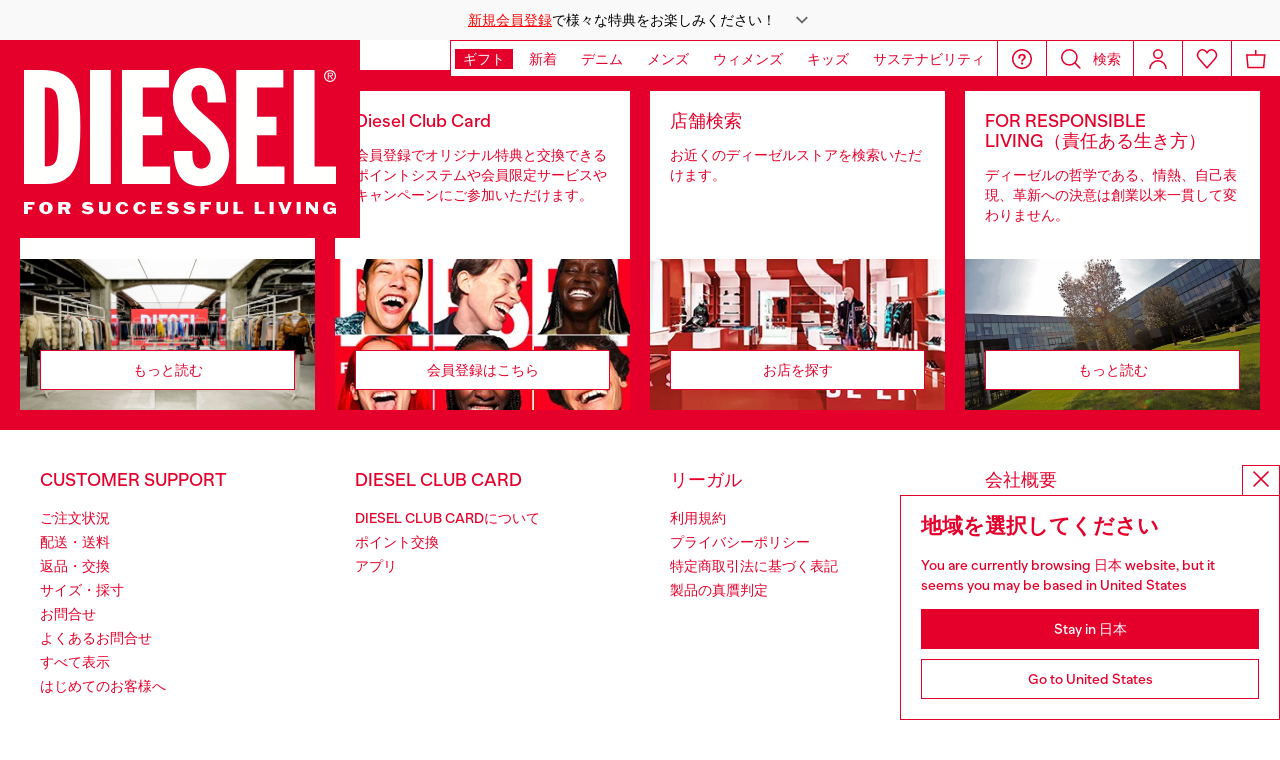

--- FILE ---
content_type: text/html;charset=UTF-8
request_url: https://www.diesel.co.jp/ja/help-show/?content=contactus
body_size: 50319
content:
<!DOCTYPE html>
<html lang="ja">
<head>
<meta charset="UTF-8"/>
<meta http-equiv="x-ua-compatible" content="ie=edge"/>
<meta name="viewport" content="width=device-width, initial-scale=1"/>
<meta name="description" content="Commerce Cloud Storefront Reference Architecture"/>
<meta name="keywords" content="Commerce Cloud Storefront Reference Architecture"/>
<title>
    CLIENT SERVICE DETAILS
</title>


    







    





    











<style>
  /*
 * The Typekit service used to deliver this font or fonts for use on websites
 * is provided by Adobe and is subject to these Terms of Use
 * http://www.adobe.com/products/eulas/tou_typekit. For font license
 * information, see the list below.
 *
 * franklin-gothic-compressed:
 *   - http://typekit.com/eulas/00000000000000007735bbd4
 *
 * © 2009-2022 Adobe Systems Incorporated. All Rights Reserved.
 */
  /*{"last_published":"2021-07-06 08:10:36 UTC"}*/

  /* @import url("https://p.typekit.net/p.css?s=1&k=shj5uhm&ht=tk&f=39283&a=46954815&app=typekit&e=css"); */

  @font-face {
    font-family: "franklin-gothic-compressed";
    src: url("https://use.typekit.net/af/6697bc/00000000000000007735bbd4/30/l?primer=7cdcb44be4a7db8877ffa5c0007b8dd865b3bbc383831fe2ea177f62257a9191&fvd=n6&v=3") format("woff2"), url("https://use.typekit.net/af/6697bc/00000000000000007735bbd4/30/d?primer=7cdcb44be4a7db8877ffa5c0007b8dd865b3bbc383831fe2ea177f62257a9191&fvd=n6&v=3") format("woff"), url("https://use.typekit.net/af/6697bc/00000000000000007735bbd4/30/a?primer=7cdcb44be4a7db8877ffa5c0007b8dd865b3bbc383831fe2ea177f62257a9191&fvd=n6&v=3") format("opentype");
    font-display: swap;
    font-style: normal;
    font-weight: 600;
    font-stretch: normal;
  }

  .tk-franklin-gothic-compressed {
    font-family: "franklin-gothic-compressed", sans-serif;
  }


  @font-face {
    font-family: 'BananaGrotesk';
    font-display: swap;
    src: url("/on/demandware.static/Sites-DieselJP-Site/-/default/dw23912ef1/fonts/BananaGrotesk-Light.woff2") format('woff2');
    font-weight: 300;
    font-style: normal;
  }

  @font-face {
    font-family: 'BananaGrotesk';
    font-display: swap;
    src: url("/on/demandware.static/Sites-DieselJP-Site/-/default/dwfdcf214f/fonts/BananaGrotesk-Medium.woff2") format('woff2');
    font-weight: 500;
    font-style: normal;
  }

  @font-face {
    font-family: 'BananaGrotesk';
    font-display: swap;
    src: url("/on/demandware.static/Sites-DieselJP-Site/-/default/dwa41430e5/fonts/BananaGrotesk-Bold.woff2") format('woff2');
    font-weight: 700;
    font-style: normal;
  }
</style>
<link rel="stylesheet" href="/on/demandware.static/Sites-DieselJP-Site/-/ja_JP/v1765386149625/css/main.css" />




    <link rel="preconnect" as="" href="https://tags.tiqcdn.com/utag/diesel/main/prod/utag.sync.js" media="" />


<link rel="apple-touch-icon" sizes="57x57" href="/on/demandware.static/Sites-DieselJP-Site/-/default/dwd66f5ce1/imgs/favicons/apple-touch-icon-57x57.png"/>
<link rel="apple-touch-icon" sizes="60x60" href="/on/demandware.static/Sites-DieselJP-Site/-/default/dw97aa2384/imgs/favicons/apple-touch-icon-60x60.png"/>
<link rel="apple-touch-icon" sizes="72x72" href="/on/demandware.static/Sites-DieselJP-Site/-/default/dw06a407bf/imgs/favicons/apple-touch-icon-72x72.png"/>
<link rel="apple-touch-icon" sizes="76x76" href="/on/demandware.static/Sites-DieselJP-Site/-/ja_JP/v1765386149625/icons/favicons/apple-touch-icon-76x76.png"/>
<link rel="apple-touch-icon" sizes="114x114" href="/on/demandware.static/Sites-DieselJP-Site/-/default/dw807ed35c/imgs/favicons/apple-touch-icon-114x114.png"/>
<link rel="icon" sizes="32x32" type="image/png" href="/on/demandware.static/Sites-DieselJP-Site/-/default/dweefe391a/imgs/favicons/favicon-32x32.png"/>
<link rel="icon" sizes="96x96" type="image/png" href="/on/demandware.static/Sites-DieselJP-Site/-/default/dw38200c16/imgs/favicons/favicon-96x96.png"/>
<link rel="icon" sizes="16x16" type="image/png" href="/on/demandware.static/Sites-DieselJP-Site/-/default/dw794a5de7/imgs/favicons/favicon-16x16.png"/>
<link rel="shortcut icon" href="/on/demandware.static/Sites-DieselJP-Site/-/default/dw2bf45a9b/imgs/favicons/favicon.ico"/>




    
    
        <link rel="canonical" href="https://www.diesel.co.jp/ja/help-show?content=contactus" />
    


    
        

    
    
     
    
     



    <link rel="stylesheet" href="/on/demandware.static/Sites-DieselJP-Site/-/ja_JP/v1765386149625/css/account.css"  />

    <link rel="stylesheet" href="/on/demandware.static/Sites-DieselJP-Site/-/ja_JP/v1765386149625/css/algolia/autocomplete-theme.min.css"  />

    <link rel="stylesheet" href="/on/demandware.static/Sites-DieselJP-Site/-/ja_JP/v1765386149625/css/algolia/instantsearch-reset-min.css"  />

    <link rel="stylesheet" href="/on/demandware.static/Sites-DieselJP-Site/-/ja_JP/v1765386149625/css/algolia/index.css"  />

    <link rel="stylesheet" href="/on/demandware.static/Sites-DieselJP-Site/-/ja_JP/v1765386149625/css/algolia.css"  />






    <script src="https://tags.tiqcdn.com/utag/diesel/main/prod/utag.sync.js"></script>





    <script>
        (function(d,w,s,u,y,z) { y=d.createElement(s);z=d.getElementsByTagName(s)[0]; y.src=u; y.type="text/javascript"; y.async=1; z.parentNode.insertBefore(y,z);})(document,window,"script","https://assets.livestory.io/dist/livestory-diesel2.min.js");
    </script>


<script>
    window.mobileMenuBackgroundAnimation = !!(false);
</script>








<script type="text/javascript">//<!--
/* <![CDATA[ (head-active_data.js) */
var dw = (window.dw || {});
dw.ac = {
    _analytics: null,
    _events: [],
    _category: "",
    _searchData: "",
    _anact: "",
    _anact_nohit_tag: "",
    _analytics_enabled: "true",
    _timeZone: "Asia/Tokyo",
    _capture: function(configs) {
        if (Object.prototype.toString.call(configs) === "[object Array]") {
            configs.forEach(captureObject);
            return;
        }
        dw.ac._events.push(configs);
    },
	capture: function() { 
		dw.ac._capture(arguments);
		// send to CQ as well:
		if (window.CQuotient) {
			window.CQuotient.trackEventsFromAC(arguments);
		}
	},
    EV_PRD_SEARCHHIT: "searchhit",
    EV_PRD_DETAIL: "detail",
    EV_PRD_RECOMMENDATION: "recommendation",
    EV_PRD_SETPRODUCT: "setproduct",
    applyContext: function(context) {
        if (typeof context === "object" && context.hasOwnProperty("category")) {
        	dw.ac._category = context.category;
        }
        if (typeof context === "object" && context.hasOwnProperty("searchData")) {
        	dw.ac._searchData = context.searchData;
        }
    },
    setDWAnalytics: function(analytics) {
        dw.ac._analytics = analytics;
    },
    eventsIsEmpty: function() {
        return 0 == dw.ac._events.length;
    }
};
/* ]]> */
// -->
</script>
<script type="text/javascript">//<!--
/* <![CDATA[ (head-cquotient.js) */
var CQuotient = window.CQuotient = {};
CQuotient.clientId = 'bgct-DieselJP';
CQuotient.realm = 'BGCT';
CQuotient.siteId = 'DieselJP';
CQuotient.instanceType = 'prd';
CQuotient.locale = 'ja_JP';
CQuotient.fbPixelId = '__UNKNOWN__';
CQuotient.activities = [];
CQuotient.cqcid='';
CQuotient.cquid='';
CQuotient.cqeid='';
CQuotient.cqlid='';
CQuotient.apiHost='api.cquotient.com';
/* Turn this on to test against Staging Einstein */
/* CQuotient.useTest= true; */
CQuotient.useTest = ('true' === 'false');
CQuotient.initFromCookies = function () {
	var ca = document.cookie.split(';');
	for(var i=0;i < ca.length;i++) {
	  var c = ca[i];
	  while (c.charAt(0)==' ') c = c.substring(1,c.length);
	  if (c.indexOf('cqcid=') == 0) {
		CQuotient.cqcid=c.substring('cqcid='.length,c.length);
	  } else if (c.indexOf('cquid=') == 0) {
		  var value = c.substring('cquid='.length,c.length);
		  if (value) {
		  	var split_value = value.split("|", 3);
		  	if (split_value.length > 0) {
			  CQuotient.cquid=split_value[0];
		  	}
		  	if (split_value.length > 1) {
			  CQuotient.cqeid=split_value[1];
		  	}
		  	if (split_value.length > 2) {
			  CQuotient.cqlid=split_value[2];
		  	}
		  }
	  }
	}
}
CQuotient.getCQCookieId = function () {
	if(window.CQuotient.cqcid == '')
		window.CQuotient.initFromCookies();
	return window.CQuotient.cqcid;
};
CQuotient.getCQUserId = function () {
	if(window.CQuotient.cquid == '')
		window.CQuotient.initFromCookies();
	return window.CQuotient.cquid;
};
CQuotient.getCQHashedEmail = function () {
	if(window.CQuotient.cqeid == '')
		window.CQuotient.initFromCookies();
	return window.CQuotient.cqeid;
};
CQuotient.getCQHashedLogin = function () {
	if(window.CQuotient.cqlid == '')
		window.CQuotient.initFromCookies();
	return window.CQuotient.cqlid;
};
CQuotient.trackEventsFromAC = function (/* Object or Array */ events) {
try {
	if (Object.prototype.toString.call(events) === "[object Array]") {
		events.forEach(_trackASingleCQEvent);
	} else {
		CQuotient._trackASingleCQEvent(events);
	}
} catch(err) {}
};
CQuotient._trackASingleCQEvent = function ( /* Object */ event) {
	if (event && event.id) {
		if (event.type === dw.ac.EV_PRD_DETAIL) {
			CQuotient.trackViewProduct( {id:'', alt_id: event.id, type: 'raw_sku'} );
		} // not handling the other dw.ac.* events currently
	}
};
CQuotient.trackViewProduct = function(/* Object */ cqParamData){
	var cq_params = {};
	cq_params.cookieId = CQuotient.getCQCookieId();
	cq_params.userId = CQuotient.getCQUserId();
	cq_params.emailId = CQuotient.getCQHashedEmail();
	cq_params.loginId = CQuotient.getCQHashedLogin();
	cq_params.product = cqParamData.product;
	cq_params.realm = cqParamData.realm;
	cq_params.siteId = cqParamData.siteId;
	cq_params.instanceType = cqParamData.instanceType;
	cq_params.locale = CQuotient.locale;
	
	if(CQuotient.sendActivity) {
		CQuotient.sendActivity(CQuotient.clientId, 'viewProduct', cq_params);
	} else {
		CQuotient.activities.push({activityType: 'viewProduct', parameters: cq_params});
	}
};
/* ]]> */
// -->
</script>



</head>
<body>
















    <div class="pd-editorial-header_bar enhanced-editorial-bar js-pd-editorial-header_bar" data-component="EnhancedEditorialBarHeader"
         role="button"
         tabindex="0"
         aria-haspopup="dialog"
         aria-controls="enhanced-editorial-side-panel"
         aria-expanded="false"
         aria-label="Promotional bar">
        <div class="enhanced-editorial-bar-content">
            
                <div class="experience-region experience-headerContent"><div class="experience-component experience-assets-enhancedEditorialBar_header_item"><div class="enhanced-editorial-bar-header_item">
    
        <div class="content-bar">
            <a href="https://www.diesel.co.jp/ja/signup/" class="text-decoration-none d-flex"><p style="text-decoration: underline; color: red;">新規会員登録</p></a>で様々な特典をお楽しみください！
                            
        </div>
    
</div></div></div>
            
            <div class="enhanced-editorial-bar-trigger">
                


    
    
        
        <svg id="icon-Chevron-Down-Black-e2166b6fb6255734e051b0b0fe"
             class="icon-Chevron-Down-Black null null"
             
            
                aria-hidden="true"
            
        >
            <use xlink:href="/on/demandware.static/Sites-DieselJP-Site/-/default/dwe1257271/imgs/sprite.svg#Chevron-Down-Black"/>
        </svg>
    



            </div>
        </div>
    </div>

    
        <div class="side-panel enhanced-editorial-side-panel js-enhanced-editorial-side-panel"
             id="enhanced-editorial-side-panel"
             role="dialog" aria-modal="true" aria-hidden="true"
             data-component="SidePanel"
             data-toggler=".js-pd-editorial-header_bar">

            

<div class="search-header-bar d-none d-lg-none">
    <p class="search-header-label">
        検索
    </p>
    <button type="button" data-panel-close="true" class="side-panel__close search-header-button js-side-panel__close-search-header-bar">
        


    
    
        
        <svg id="icon-close-cea5273a77119bd8e62b9ff4a7"
             class="icon-close null null"
             
            
                aria-hidden="true"
            
        >
            <use xlink:href="/on/demandware.static/Sites-DieselJP-Site/-/default/dwe1257271/imgs/sprite.svg#close"/>
        </svg>
    



    </button>
    <div class="horizontal-row d-none"></div>
</div>

    <button type="button" data-panel-close="true" class="d-none side-panel__close search-header-button close-button js-side-panel__close-modal-panel">
        


    
    
        
        <svg id="icon-close-95f63e23cd85d1113d744b6510"
             class="icon-close null null"
             
            
                aria-hidden="true"
            
        >
            <use xlink:href="/on/demandware.static/Sites-DieselJP-Site/-/default/dwe1257271/imgs/sprite.svg#close"/>
        </svg>
    



    </button>

<div class="side-panel__inner">
    

                <div class="header-side-panel">
                    <button class="action-bar__button" data-close="true">
                <span class="icon__badge">
                    


    
    
        
        <svg id="icon-close-b1790c56c2ec07a2ba4ec90a7c"
             class="icon-close null null"
             
            
                aria-hidden="true"
            
        >
            <use xlink:href="/on/demandware.static/Sites-DieselJP-Site/-/default/dwe1257271/imgs/sprite.svg#close"/>
        </svg>
    



                </span>
                    </button>
                </div>

                <div class="side-panel__main">
                    <div class="enhanced-editorial-bar-regions">
                        <div class="enhanced-editorial-bar-region">
                            
                                <div class="experience-region experience-enhancedEditorialBarRegion1"><div regionNumber="1"><div class="enhanced-editorial-bar-panel-item" role="region" aria-labelledby=&quot;enhanced-editorial-bar-panel-title-1&quot;>
    
        <p class="enhanced-editorial-bar-panel-item__title" id="enhanced-editorial-bar-panel-title-1">
            新規会員登録
        </p>
    

    

    
        <p class="enhanced-editorial-bar-panel-item__description">
            会員登録でオリジナル特典と交換できるポイントシステムや会員限定サービスやキャンペーンにご参加いただけます。
        </p>
    

    
        <a class="enhanced-editorial-bar-panel-item__cta" href="https://www.diesel.co.jp/ja/signup/">
            会員登録はこちら
        </a>
    

    
</div></div></div>
                            
                        </div>
                        <div class="enhanced-editorial-bar-region">
                            
                        </div>
                        <div class="enhanced-editorial-bar-region">
                            
                        </div>
                    </div>
                </div>
            
</div>
        </div>
    







<header id="main-header"
    class="main-header active-editorial-bar-header  "
    data-action="Help-Show"
    data-editorial-page="null"
    data-querystring="content=contactus"
    data-component="Header">
    
  <a class="header__logo  " href="https://www.diesel.co.jp/ja/" aria-label="Diesel">
    
        <svg id="Header_Desktop_Logo_Big" data-name="Header/Desktop/Logo/Big" xmlns="http://www.w3.org/2000/svg" xmlns:xlink="http://www.w3.org/1999/xlink" width="360" height="198" viewBox="0 0 360 198">
  <defs>
    <clipPath id="clip-path">
      <path id="Clip_2" data-name="Clip 2" d="M0,0H360V198H0Z" fill="none"/>
    </clipPath>
  </defs>
  <g id="Group_3" data-name="Group 3">
    <path id="Clip_2-2" data-name="Clip 2" d="M0,0H360V198H0Z" fill="none"/>
    <g id="Group_3-2" data-name="Group 3" clip-path="url(#clip-path)">
      <path id="Fill_1" data-name="Fill 1" d="M0,198H360V0H0Z" fill="#e4002b"/>
    </g>
  </g>
  <path id="Fill_4" data-name="Fill 4" d="M10.613,2.626H3.96v2.26H8.265V7.414H3.96v4.574H0V0H10.613V2.626" transform="translate(23.992 162.045)" fill="#fffffe"/>
  <path id="Fill_5" data-name="Fill 5" d="M6.906,12.313a7.329,7.329,0,0,1-5.2-2.006A5.9,5.9,0,0,1,0,6.023a5.506,5.506,0,0,1,1.526-4.1A7.451,7.451,0,0,1,6.906,0,7.224,7.224,0,0,1,11.67,1.641a5.7,5.7,0,0,1,1.962,4.415,5.949,5.949,0,0,1-1.712,4.325A6.981,6.981,0,0,1,6.906,12.313ZM6.8,2.423A2.289,2.289,0,0,0,4.712,4.6,14.012,14.012,0,0,0,4.694,7.86,2.27,2.27,0,0,0,6.8,9.99,2.232,2.232,0,0,0,8.835,7.832,20.536,20.536,0,0,0,8.911,4.6,2.337,2.337,0,0,0,6.8,2.423Z" transform="translate(39.163 161.879)" fill="#fffffe"/>
  <path id="Fill_6" data-name="Fill 6" d="M3.979,11.993h0L0,11.991V0H8.568a3.5,3.5,0,0,1,3.869,3.577A3.787,3.787,0,0,1,9.985,7.3l2.317,4.69-4.318,0L6.04,7.487H3.979v4.505Zm0-9.54V4.963H6.833a1.256,1.256,0,0,0,0-2.511Z" transform="translate(58.259 162.043)" fill="#fffffe"/>
  <path id="Fill_7" data-name="Fill 7" d="M4.679,3.548c0,.3.409.5.706.536,1.1.167,1.147.135,2.554.35A4.743,4.743,0,0,1,11.914,7.11a3.254,3.254,0,0,1-.268,3.028c-1.18,1.857-3.786,2.109-4.858,2.158C5.231,12.371,1.557,12.171,0,9.68L1.915,8.215c.269.219.687.594.959.774a5.42,5.42,0,0,0,4.361.717,1.228,1.228,0,0,0,.657-.418.569.569,0,0,0-.353-.893,17.737,17.737,0,0,1-3.23-.765A5.047,5.047,0,0,1,.886,5.177,3.454,3.454,0,0,1,.942,2.13C1.674.727,3.783.217,4.679.086a8.336,8.336,0,0,1,6.9,2.044L9.609,3.624a5.116,5.116,0,0,0-4.45-.641c-.282.134-.48.265-.48.565" transform="translate(81.539 161.887)" fill="#fffffe"/>
  <path id="Fill_8" data-name="Fill 8" d="M6.248,9.254c1.555,0,2.3-.582,2.3-1.589V0H11.63V8.149c0,2.59-1.405,4-5.431,4H5.427c-4.022,0-5.427-1.432-5.427-4V0H3.991V7.7c0,.926.687,1.557,2.257,1.557" transform="translate(98.877 162.043)" fill="#fffffe"/>
  <path id="Fill_9" data-name="Fill 9" d="M12.824,8.086a5.368,5.368,0,0,1-3.888,3.96,10.952,10.952,0,0,1-2.524.272A6.378,6.378,0,0,1,0,6.01,6.219,6.219,0,0,1,6.382,0,9.994,9.994,0,0,1,8.936.314a4.756,4.756,0,0,1,3.669,3.738l-3.368.356A2.129,2.129,0,0,0,6.785,2.422C5.4,2.485,4.349,3.632,4.349,6.068v.285C4.349,8.806,5.4,9.894,6.742,10c1.54.095,2.508-.282,2.78-2.345l3.3.435" transform="translate(115.635 161.879)" fill="#fffffe"/>
  <path id="Fill_10" data-name="Fill 10" d="M12.827,8.086a5.376,5.376,0,0,1-3.888,3.96,10.952,10.952,0,0,1-2.527.272A6.381,6.381,0,0,1,0,6.01,6.219,6.219,0,0,1,6.386,0,9.987,9.987,0,0,1,8.938.314,4.75,4.75,0,0,1,12.6,4.051l-3.371.356A2.125,2.125,0,0,0,6.784,2.422C5.4,2.485,4.352,3.632,4.352,6.068v.285C4.352,8.806,5.4,9.894,6.745,10c1.54.095,2.5-.282,2.775-2.345l3.306.435" transform="translate(133.274 161.879)" fill="#fffffe"/>
  <path id="Fill_11" data-name="Fill 11" d="M11.119,11.988H0V0H10.625V2.626H3.975V4.885H8.265V7.41H3.975V9.487h7.144v2.5" transform="translate(151.11 162.046)" fill="#fffffe"/>
  <path id="Fill_12" data-name="Fill 12" d="M4.678,3.548c0,.3.4.5.7.536,1.106.167,1.148.135,2.557.35A4.747,4.747,0,0,1,11.913,7.11a3.273,3.273,0,0,1-.268,3.028c-1.184,1.857-3.787,2.109-4.862,2.158C5.231,12.371,1.553,12.171,0,9.68L1.915,8.215c.272.219.687.594.955.774a5.424,5.424,0,0,0,4.361.717A1.256,1.256,0,0,0,7.9,9.288a.573.573,0,0,0-.36-.893,17.815,17.815,0,0,1-3.23-.765A5.058,5.058,0,0,1,.883,5.177,3.484,3.484,0,0,1,.941,2.13C1.677.727,3.779.217,4.678.086A8.34,8.34,0,0,1,11.584,2.13L9.612,3.624a5.131,5.131,0,0,0-4.456-.641c-.281.134-.477.265-.477.565" transform="translate(166.684 161.887)" fill="#fffffe"/>
  <path id="Fill_13" data-name="Fill 13" d="M4.679,3.548c0,.3.4.5.7.536,1.106.167,1.154.135,2.554.35A4.747,4.747,0,0,1,11.914,7.11a3.261,3.261,0,0,1-.268,3.028c-1.183,1.857-3.786,2.109-4.861,2.158C5.231,12.371,1.55,12.171,0,9.68L1.913,8.215c.268.219.69.594.958.774a5.423,5.423,0,0,0,4.362.717,1.207,1.207,0,0,0,.658-.418.568.568,0,0,0-.354-.893A17.8,17.8,0,0,1,4.307,7.63,5.058,5.058,0,0,1,.883,5.177,3.452,3.452,0,0,1,.942,2.13C1.671.727,3.78.217,4.679.086A8.338,8.338,0,0,1,11.584,2.13L9.609,3.624a5.122,5.122,0,0,0-4.453-.641c-.284.134-.477.265-.477.565" transform="translate(183.229 161.887)" fill="#fffffe"/>
  <path id="Fill_14" data-name="Fill 14" d="M10.613,2.626H3.963v2.26H8.269V7.414H3.963v4.574H0V0H10.613V2.626" transform="translate(200.476 162.045)" fill="#fffffe"/>
  <path id="Fill_15" data-name="Fill 15" d="M6.244,9.254c1.556,0,2.305-.582,2.305-1.589V0h3.077V8.149c0,2.59-1.4,4-5.431,4H5.427C1.4,12.151,0,10.719,0,8.149V0H3.992V7.7c0,.926.686,1.557,2.253,1.557" transform="translate(216.429 162.043)" fill="#fffffe"/>
  <path id="Fill_16" data-name="Fill 16" d="M3.992,0V9.359H9.746v2.629H0V0H3.992" transform="translate(233.392 162.044)" fill="#fffffe"/>
  <path id="Fill_17" data-name="Fill 17" d="M3.993,0V9.359H9.747v2.629H0V0H3.993" transform="translate(254.747 162.044)" fill="#fffffe"/>
  <path id="Fill_18" data-name="Fill 18" d="M0,11.988H3.979V0H0Z" transform="translate(269.627 162.044)" fill="#fffffe"/>
  <path id="Fill_19" data-name="Fill 19" d="M4.022.014,7.01,7.724,10.045.014h3.472L8.769,12H4.663L0,0,4.022.014" transform="translate(278.263 162.03)" fill="#fffffe"/>
  <path id="Fill_20" data-name="Fill 20" d="M0,11.988H3.979V0H0Z" transform="translate(296.682 162.044)" fill="#fffffe"/>
  <path id="Fill_21" data-name="Fill 21" d="M9.014,6.488V0H12.1V11.991H8.8L3.064,5.111v6.88H0V0H3.6L9.014,6.488" transform="translate(305.965 162.043)" fill="#fffffe"/>
  <path id="Fill_22" data-name="Fill 22" d="M6.722,8.178V5.872h6.2V12.18H11.506L10.515,10.9A7.2,7.2,0,0,1,5.9,12.317,6.163,6.163,0,0,1,6.389,0a13.679,13.679,0,0,1,2.53.235A4.873,4.873,0,0,1,12.66,3.992l-3.385.36a2.349,2.349,0,0,0-2.5-2.008,2.283,2.283,0,0,0-2.439,2.59v2.6A2.3,2.3,0,0,0,6.915,9.894c1.063,0,2.2-.87,2.2-1.612,0-.079-.027-.1-.118-.1H6.722" transform="translate(323.074 161.88)" fill="#fffffe"/>
  <path id="Fill_23" data-name="Fill 23" d="M6.013,12a6,6,0,1,1,5.976-6.037A6.032,6.032,0,0,1,6.013,12Zm0-10.833a4.837,4.837,0,1,0,4.839,4.8A4.843,4.843,0,0,0,6.013,1.171ZM4.775,9.351h0l-.99,0V2.635H6.7a3.24,3.24,0,0,1,1.635.324A1.658,1.658,0,0,1,9.076,4.4c0,1.485-1.147,1.826-2.109,1.851L9,9.346l-1.14,0L5.941,6.256H4.775V9.351Zm0-5.95V5.424H5.86c.1,0,.207,0,.314,0s.228,0,.341,0A2.6,2.6,0,0,0,7.6,5.262a.881.881,0,0,0,.492-.878c0-.908-.82-.984-1.589-.984Z" transform="translate(324.003 30.011)" fill="#fffffe"/>
  <path id="Fill_24" data-name="Fill 24" d="M21.452,113.991H0V0H18.09C34.517,0,44.756,4.935,50.312,15.531c2.424,4.624,4.052,10.5,4.976,17.972A191.163,191.163,0,0,1,56.36,57a216.1,216.1,0,0,1-.929,22.821c-.821,7.454-2.279,13.356-4.458,18.046a25.544,25.544,0,0,1-10.491,11.861C35.519,112.595,29.294,113.991,21.452,113.991Zm-.638-96.38V96.386c3.647-.044,5.948-.457,7.689-1.383,1.927-1.024,3.236-2.766,4.118-5.481,1.83-5.632,1.963-16.1,1.963-32.682,0-16.481-.132-26.89-1.963-32.463-.882-2.683-2.19-4.4-4.118-5.41C26.769,18.061,24.469,17.656,20.814,17.611Z" transform="translate(23.991 30.002)" fill="#fffffe"/>
  <path id="Fill_25" data-name="Fill 25" d="M0,113.994H20.814V0H0Z" transform="translate(90.014 30.004)" fill="#fffffe"/>
  <path id="Fill_26" data-name="Fill 26" d="M0,0H47.064V17.609H20.811v29.14H40.182V65.322H20.811V96.386H48.183v17.608H0V0" transform="translate(121.986 30.003)" fill="#fffffe"/>
  <path id="Fill_27" data-name="Fill 27" d="M19.536,83.251c0,6.409,0,17.608,8.968,17.608,6.88,0,9.282-6.4,9.282-11.039C37.785,69.48,0,64.838,0,31.056,0,13.923,9.29,0,26.9,0,45.626,0,52.832,14.246,53.313,34.735H34.742c0-6.4,0-17.128-8.324-17.128-4.964,0-7.843,4.163-7.843,10.408C18.575,47.39,56.35,53.952,56.35,87.1c0,17.445-9.919,31.378-28.653,31.378C5.447,118.477.965,98.942.965,83.251H19.536" transform="translate(172.868 27.766)" fill="#fffffe"/>
  <path id="Fill_28" data-name="Fill 28" d="M0,0H47.068V17.609H20.813v29.14H40.184V65.322H20.813V96.386H48.186v17.608H0V0" transform="translate(236.288 30.003)" fill="#fffffe"/>
  <path id="Fill_29" data-name="Fill 29" d="M0,0H20.817V96.386H42.246v17.608H0V0" transform="translate(293.756 30.003)" fill="#fffffe"/>
</svg>

    
  </a>

    <nav class="header_navigation">
        








<div class="navigation--logo navigation--logo-lg"><a href="/ja/" title="Diesel Homepage" class="navigation--logo--link"><img class="lazyload" data-src="/on/demandware.static/Sites-DieselJP-Site/-/default/dwd9668f97/imgs/icons-header-logo.svg" alt="Diesel" /></a></div>
<ul id="categories-navbar" class="navigation__bar navigation__bar--lg js-navigation__bar navigation__bar-category" data-logo-show="true" data-component="CategoriesNavigation">
    
        
            <li class="navigation__item">
                <a href="https://www.diesel.co.jp/ja/gifts/" 
                    id="gifts-holiday" class="navigation__item--link navigation__item--link--lg js-navigation__item--link navigation__item--hoverintent highlighted "
                    data-menu="firstLevel"
                    data-navbar="categories-navbar"
                    data-toggle-event="hoverintent"
                    aria-haspopup="dialog"
                    aria-controls="gifts-holiday-navdialog"
                    aria-expanded="false" style="">

                    <span>ギフト</span>
                </a>
                
                







<div id="gifts-holiday-navdialog" class="navigation-dropdown navigation-dropdown--lg navigation-dropdown--categories js-navigation-dropdown" role="dialog" aria-hidden="true" aria-labelledby="gifts-holiday-navdialog-title">
    <div class="navigation-dropdown--content navigation-dropdown--content--lg">
        <div class="a11y-action-bar">
            <a href="https://www.diesel.co.jp/ja/gifts/">ギフト</a>
        </div>
        <ul class="navigation-categories--content navigation-categories--content--lg">
            






            

            <li class="navigation-column category">
                <ul class="navigation-categories">
    
        
            
            

            
                
                <li class="navigation-category--column  ">
                    <a href="https://www.diesel.co.jp/ja/man/giftguide/viewall/" class="navigation-category--title-link">
                    <span class="navigation-category--title "
                          style="">
                        メンズ
                    </span>
                    </a>
                    
                        <ul class="navigation-subcategories">
                            
                                <li class="navigation-subcategory-element">
                                    <a href="https://www.diesel.co.jp/ja/man/giftguide/viewall/" id="alternative-url_diesel-man-giftguide-viewall" class="navigation-category--link" style="">
                                        <span class="hover-link">すべてを見る</span>
                                        
                                    </a>
                                </li>
                            
                                <li class="navigation-subcategory-element">
                                    <a href="https://www.diesel.co.jp/ja/man/giftguide/jewelryandwatch/" id="diesel-man-giftguide-jewelsandwatches" class="navigation-category--link" style="">
                                        <span class="hover-link">時計・ジュエリーギフト</span>
                                        
                                    </a>
                                </li>
                            
                                <li class="navigation-subcategory-element">
                                    <a href="https://www.diesel.co.jp/ja/man/giftguide/smallgifts/" id="diesel-man-giftguide-smallgifts" class="navigation-category--link" style="">
                                        <span class="hover-link">EASY ギフト</span>
                                        
                                    </a>
                                </li>
                            
                                <li class="navigation-subcategory-element">
                                    <a href="https://www.diesel.co.jp/ja/man/giftguide/partywear/" id="diesel-man-giftguide-partywear" class="navigation-category--link" style="">
                                        <span class="hover-link">メンズ Party</span>
                                        
                                    </a>
                                </li>
                            
                                <li class="navigation-subcategory-element">
                                    <a href="https://www.diesel.co.jp/ja/man/giftguide/underwear-and-swimwear/" id="diesel-man-giftguide-underwear" class="navigation-category--link" style="">
                                        <span class="hover-link">アンダーウェア</span>
                                        
                                    </a>
                                </li>
                            
                        </ul>
                    

                    
                    
                    

                    
                    
                </li>
            

            
        
    
        
            
            

            
                
                <li class="navigation-category--column  ">
                    <a href="https://www.diesel.co.jp/ja/woman/giftguide/viewall/" class="navigation-category--title-link">
                    <span class="navigation-category--title "
                          style="">
                        ウィメンズ
                    </span>
                    </a>
                    
                        <ul class="navigation-subcategories">
                            
                                <li class="navigation-subcategory-element">
                                    <a href="https://www.diesel.co.jp/ja/woman/giftguide/viewall/" id="alternative-url_diesel-woman-giftguide-viewall" class="navigation-category--link" style="">
                                        <span class="hover-link">すべてを見る</span>
                                        
                                    </a>
                                </li>
                            
                                <li class="navigation-subcategory-element">
                                    <a href="https://www.diesel.co.jp/ja/woman/giftguide/jewelryandwatch/" id="diesel-woman-giftguide-jewelsandwatches" class="navigation-category--link" style="">
                                        <span class="hover-link">時計・ジュエリーギフト</span>
                                        
                                    </a>
                                </li>
                            
                                <li class="navigation-subcategory-element">
                                    <a href="https://www.diesel.co.jp/ja/woman/giftguide/smallgifts/" id="diesel-woman-giftguide-smallgifts" class="navigation-category--link" style="">
                                        <span class="hover-link">EASY ギフト</span>
                                        
                                    </a>
                                </li>
                            
                                <li class="navigation-subcategory-element">
                                    <a href="https://www.diesel.co.jp/ja/woman/giftguide/bags/" id="diesel-woman-giftguide-bags" class="navigation-category--link" style="">
                                        <span class="hover-link">バッグギフト</span>
                                        
                                    </a>
                                </li>
                            
                                <li class="navigation-subcategory-element">
                                    <a href="https://www.diesel.co.jp/ja/woman/giftguide/partywear/" id="diesel-woman-giftguide-partywear" class="navigation-category--link" style="">
                                        <span class="hover-link">ウィメンズ Party</span>
                                        
                                    </a>
                                </li>
                            
                                <li class="navigation-subcategory-element">
                                    <a href="https://www.diesel.co.jp/ja/woman/giftguide/underwear/" id="diesel-woman-giftguide-underwear" class="navigation-category--link" style="">
                                        <span class="hover-link">アンダーウェア</span>
                                        
                                    </a>
                                </li>
                            
                        </ul>
                    

                    
                    
                    

                    
                    
                </li>
            

            
        
    
        
            
            

            
                
                <li class="navigation-category--column  ">
                    <a href="https://www.diesel.co.jp/ja/kid/giftguide/viewall/" class="navigation-category--title-link">
                    <span class="navigation-category--title "
                          style="">
                        キッズ
                    </span>
                    </a>
                    
                        <ul class="navigation-subcategories">
                            
                                <li class="navigation-subcategory-element">
                                    <a href="https://www.diesel.co.jp/ja/boys/" id="diesel-kid-giftguide-boys" class="navigation-category--link" style="">
                                        <span class="hover-link">ボーイズ</span>
                                        
                                    </a>
                                </li>
                            
                                <li class="navigation-subcategory-element">
                                    <a href="https://www.diesel.co.jp/ja/girls/" id="diesel-kid-giftguide-girls" class="navigation-category--link" style="">
                                        <span class="hover-link">ガールズ</span>
                                        
                                    </a>
                                </li>
                            
                        </ul>
                    

                    
                    
                    

                    
                    
                </li>
            

            
        
    
        
            
            

            
                
                <li class="navigation-category--column  ">
                    <a href="https://www.diesel.co.jp/ja/diesel-giftguide/" class="navigation-category--title-link">
                    <span class="navigation-category--title "
                          style="">
                        サービス
                    </span>
                    </a>
                    
                        <ul class="navigation-subcategories">
                            
                                <li class="navigation-subcategory-element">
                                    <a href="https://www.diesel.co.jp/ja/help-online-store-guide.html#giftwrapping" id="alternative-url_diesel-gift-services-wrapping" class="navigation-category--link" style="">
                                        <span class="hover-link">ギフトラッピング</span>
                                        
                                    </a>
                                </li>
                            
                                <li class="navigation-subcategory-element">
                                    <a href="https://www.diesel.co.jp/ja/help-online-store-guide.html#shippinginformation" id="alternative-url_diesel-gift-services-shipping" class="navigation-category--link" style="">
                                        <span class="hover-link">配送・送料</span>
                                        
                                    </a>
                                </li>
                            
                                <li class="navigation-subcategory-element">
                                    <a href="https://www.diesel.co.jp/ja/help-online-store-guide.html#paymentmethods" id="alternative-url_diesel-gift-services-payment" class="navigation-category--link" style="">
                                        <span class="hover-link">お支払方法</span>
                                        
                                    </a>
                                </li>
                            
                                <li class="navigation-subcategory-element">
                                    <a href="https://www.diesel.co.jp/ja/help-online-store-guide.html#returns" id="alternative-url_diesel-gift-services-return" class="navigation-category--link" style="">
                                        <span class="hover-link">返品・交換</span>
                                        
                                    </a>
                                </li>
                            
                        </ul>
                    

                    
                    
                    

                    
                    
                </li>
            

            
        
    
</ul>

            </li>
            
            









    
        <li class="navigation-column editorial__category column-right force-right-as-left">
            <span class="editorial-category--title">
                ハイライト
            </span>
            <div class="editorial-content">
                <ul>

  <li class="editorial-box half-box">

        <figure class="editorial-image"><a href="https://www.diesel.co.jp/ja/woman/giftguide/bags/"

                title="バッグ"

                aria-label="バッグ">

                <img alt="バッグ"

                    class="lazyload"

                    data-src="https://www.diesel.co.jp/on/demandware.static/-/Library-Sites-DieselMFSharedLibrary/default/dw58e9aee6/2025/giftguide-holiday/bagscharms_menu_img_highlight.jpg"

                    src="" />

                <span>バッグ</span>

            </a>

        </figure>

    </li>


    <li class="editorial-box half-box">

        <figure class="editorial-image"><a href="https://www.diesel.co.jp/ja/woman/giftguide/smallgifts/"

                title="財布・ケース"

                aria-label="財布・ケース">

                <img alt="財布・ケース"

                    class="lazyload"

                    data-src="https://www.diesel.co.jp/on/demandware.static/-/Library-Sites-DieselMFSharedLibrary/default/dwf310fddb/2025/giftguide-holiday/easygifts_menu_img_highlight.jpg"

                    src="" />

                <span>財布・ケース</span>

            </a>

        </figure>

    </li>

<li class="editorial-box half-box">

        <figure class="editorial-image"><a href="https://www.diesel.co.jp/ja/man/giftguide/jewelryandwatch/"

                title="時計・ジュエリー"

                aria-label="時計・ジュエリー">

                <img alt="時計・ジュエリー"

                    class="lazyload"

                    data-src="https://www.diesel.co.jp/on/demandware.static/-/Library-Sites-DieselMFSharedLibrary/default/dw509710f1/2025/giftguide-holiday/jewels_menu_img_highlight.jpg"

                    src="" />

                <span>時計・ジュエリー</span>

            </a>

        </figure>

    </li>

<li class="editorial-box half-box">

        <figure class="editorial-image"><a href="https://www.diesel.co.jp/ja/help-online-store-guide.html#giftwrapping"

                title="giftwrapping"

                aria-label="giftwrapping">

                <img alt="giftwrapping"

                    class="lazyload"

                    data-src="https://www.diesel.co.jp/on/demandware.static/-/Library-Sites-DieselMFSharedLibrary/default/dw3fb14c10/Help Area/DSCF9898_0928a_S.jpg"

                    src="" />

                <span>ギフトラッピング</span>

            </a>

        </figure>

    </li>

</ul>





<!--<ul>

  <li class="editorial-box half-box">

        <figure class="editorial-image"><a href="https://www.diesel.co.jp/ja/woman/accessories/new-arrivals/"

                title="新作 バッグ"

                aria-label="新作 バッグ">

                <img alt="新作 バッグ"

                    class="lazyload"

                    data-src="https://www.diesel.co.jp/on/demandware.static/-/Library-Sites-DieselMFSharedLibrary/default/dw0562f6ea/2025/denim-guide/fw25-1drdome_menu_img_highlight.jpg"

                    src="" />

                <span>新作 バッグ</span>

            </a>

        </figure>

    </li>


    <li class="editorial-box half-box">

        <figure class="editorial-image"><a href="https://www.diesel.co.jp/ja/man/wallets/"

                title="財布・ケース"

                aria-label="財布・ケース">

                <img alt="財布・ケース"

                    class="lazyload"

                    data-src="https://www.diesel.co.jp/on/demandware.static/-/Library-Sites-DieselMFSharedLibrary/default/dwe0622d47/2025/MENU_HIGHLIGHT/wallets_menu_img_highlight.jpg"

                    src="" />

                <span>財布・ケース</span>

            </a>

        </figure>

    </li>

<li class="editorial-box half-box">

        <figure class="editorial-image"><a href="https://www.diesel.co.jp/ja/woman/watches-and-jewelry/"

                title="時計・ジュエリー"

                aria-label="時計・ジュエリー">

                <img alt="時計・ジュエリー"

                    class="lazyload"

                    data-src="https://www.diesel.co.jp/on/demandware.static/-/Library-Sites-DieselMFSharedLibrary/default/dw60f876f2/2025/denim-guide/fw25-jewels2menu_img_highlight.jpg"

                    src="" />

                <span>時計・ジュエリー</span>

            </a>

        </figure>

    </li>

<li class="editorial-box half-box">

        <figure class="editorial-image"><a href="https://www.diesel.co.jp/ja/help-online-store-guide.html#giftwrapping"

                title="giftwrapping"

                aria-label="giftwrapping">

                <img alt="giftwrapping"

                    class="lazyload"

                    data-src="https://www.diesel.co.jp/on/demandware.static/-/Library-Sites-DieselMFSharedLibrary/default/dw3fb14c10/Help Area/DSCF9898_0928a_S.jpg"

                    src="" />

                <span>ギフトラッピング</span>

            </a>

        </figure>

    </li>

</ul>-->
            </div>
        </li>
    


        </ul>
    </div>
</div>
            </li>
            

        
    
        
            <li class="navigation__item">
                <a href="https://www.diesel.co.jp/ja/whats-new/" 
                    id="diesel-whatsnew" class="navigation__item--link navigation__item--link--lg js-navigation__item--link navigation__item--hoverintent  "
                    data-menu="firstLevel"
                    data-navbar="categories-navbar"
                    data-toggle-event="hoverintent"
                    aria-haspopup="dialog"
                    aria-controls="diesel-whatsnew-navdialog"
                    aria-expanded="false" style="">

                    <span>新着</span>
                </a>
                
                







<div id="diesel-whatsnew-navdialog" class="navigation-dropdown navigation-dropdown--lg navigation-dropdown--categories js-navigation-dropdown" role="dialog" aria-hidden="true" aria-labelledby="diesel-whatsnew-navdialog-title">
    <div class="navigation-dropdown--content navigation-dropdown--content--lg">
        <div class="a11y-action-bar">
            <a href="https://www.diesel.co.jp/ja/whats-new/">新着</a>
        </div>
        <ul class="navigation-categories--content navigation-categories--content--lg">
            






            

            <li class="navigation-column category">
                <ul class="navigation-categories">
    
        
            
            

            
                
                <li class="navigation-category--column  ">
                    <a href="https://www.diesel.co.jp/ja/search-show?cgid=diesel-whatsnew-runwayshow" class="navigation-category--title-link">
                    <span class="navigation-category--title "
                          style="">
                        コレクション
                    </span>
                    </a>
                    
                        <ul class="navigation-subcategories">
                            
                                <li class="navigation-subcategory-element">
                                    <a href="https://www.diesel.co.jp/ja/fashion-show/ss26/" id="alternative-url_diesel-stories-fashionshow-ss26" class="navigation-category--link" style="">
                                        <span class="hover-link">SS26 Show</span>
                                        
                                            
 
 <span class="menu-tag" style="color: #e4002b;">
    
    
          NEW
    
</span>
                                        
                                    </a>
                                </li>
                            
                                <li class="navigation-subcategory-element">
                                    <a href="https://www.diesel.co.jp/ja/fashion-show/fw25/" id="alternative-url_diesel-stories-fashionshow-fw25" class="navigation-category--link" style="">
                                        <span class="hover-link">FW25 Show</span>
                                        
                                    </a>
                                </li>
                            
                                <li class="navigation-subcategory-element">
                                    <a href="https://www.diesel.co.jp/ja/fw25/" id="alternative-url_diesel-stories-magazine-fw25campaign" class="navigation-category--link" style="">
                                        <span class="hover-link">FW25キャンペーン</span>
                                        
                                    </a>
                                </li>
                            
                        </ul>
                    

                    
                    
                    

                    
                    
                </li>
            

            
        
    
        
            
            

            
                
                <li class="navigation-category--column  ">
                    <a href="https://www.diesel.co.jp/ja/search-show?cgid=diesel-whatsnew-hero-products" class="navigation-category--title-link">
                    <span class="navigation-category--title "
                          style="">
                        新着
                    </span>
                    </a>
                    
                        <ul class="navigation-subcategories">
                            
                                <li class="navigation-subcategory-element">
                                    <a href="https://www.diesel.co.jp/ja/man/new-arrivals/" id="diesel-whatsnew-hero-products-mensnew" class="navigation-category--link" style="">
                                        <span class="hover-link">メンズ 新着</span>
                                        
                                    </a>
                                </li>
                            
                                <li class="navigation-subcategory-element">
                                    <a href="https://www.diesel.co.jp/ja/woman/new-arrivals/" id="diesel-whatsnew-hero-products-womensnew" class="navigation-category--link" style="">
                                        <span class="hover-link">ウィメンズ 新着</span>
                                        
                                    </a>
                                </li>
                            
                                <li class="navigation-subcategory-element">
                                    <a href="https://www.diesel.co.jp/ja/bestsellers/" id="alternative-url_diesel-unisex-marketing-bestseller" class="navigation-category--link" style="">
                                        <span class="hover-link">注目アイテム</span>
                                        
                                    </a>
                                </li>
                            
                                <li class="navigation-subcategory-element">
                                    <a href="https://www.diesel.co.jp/ja/unisex/eastpak/" id="alternative-url_diesel-unisex-marketing-eastpak" class="navigation-category--link" style="">
                                        <span class="hover-link">Diesel x Eastpak</span>
                                        
                                    </a>
                                </li>
                            
                                <li class="navigation-subcategory-element">
                                    <a href="https://www.diesel.co.jp/ja/unisex/thug-club/" id="alternative-url_diesel-unisex-marketing-thugclub" class="navigation-category--link" style="">
                                        <span class="hover-link">Diesel x Thug Club</span>
                                        
                                    </a>
                                </li>
                            
                                <li class="navigation-subcategory-element">
                                    <a href="https://www.diesel.co.jp/ja/woman/karol-g-capsule/" id="alternative-url_diesel-woman-marketing-karolg" class="navigation-category--link" style="">
                                        <span class="hover-link">Diesel x Karol G</span>
                                        
                                            
 
 <span class="menu-tag" style="color: #e4002b;">
    
    
          NEW
    
</span>
                                        
                                    </a>
                                </li>
                            
                                <li class="navigation-subcategory-element">
                                    <a href="https://www.diesel.co.jp/ja/gifts/" id="alternative-url_gifts-holiday" class="navigation-category--link" style="">
                                        <span class="hover-link">ギフトガイド</span>
                                        
                                            
 
 <span class="menu-tag" style="color: #e4002b;">
    
    
          NEW
    
</span>
                                        
                                    </a>
                                </li>
                            
                        </ul>
                    

                    
                    
                    

                    
                    
                </li>
            

            
        
    
        
            
            

            
                
                <li class="navigation-category--column  ">
                    <a href="https://www.diesel.co.jp/ja/search-show?cgid=diesel-whatsnew-special-project" class="navigation-category--title-link">
                    <span class="navigation-category--title "
                          style="">
                        プロジェクト
                    </span>
                    </a>
                    
                        <ul class="navigation-subcategories">
                            
                                <li class="navigation-subcategory-element">
                                    <a href="https://www.diesel.co.jp/ja/denim-documentary/" id="alternative-url_diesel-stories-magazine-denimdocumentary-1" class="navigation-category--link" style="">
                                        <span class="hover-link">Behind the Denim</span>
                                        
                                    </a>
                                </li>
                            
                                <li class="navigation-subcategory-element">
                                    <a href="https://www.diesel.co.jp/ja/tracks/" id="diesel-whatsnew-nst-tracks" class="navigation-category--link" style="">
                                        <span class="hover-link">NTS x Diesel Tracks</span>
                                        
                                    </a>
                                </li>
                            
                                <li class="navigation-subcategory-element">
                                    <a href="https://www.diesel.co.jp/ja/unisex/casetify/" id="alternative-url_diesel-unisex-marketing-casetify" class="navigation-category--link" style="">
                                        <span class="hover-link">Diesel x Casetify</span>
                                        
                                    </a>
                                </li>
                            
                                <li class="navigation-subcategory-element">
                                    <a href="https://www.diesel.co.jp/ja/unisex/melissa/" id="alternative-url_diesel-unisex-marketing-melissa" class="navigation-category--link" style="">
                                        <span class="hover-link">MELISSA / DIESEL​</span>
                                        
                                    </a>
                                </li>
                            
                        </ul>
                    

                    
                    
                    

                    
                    
                </li>
            

            
        
    
        
            
            

            
                
                <li class="navigation-category--column  ">
                    <a href="https://www.diesel.co.jp/ja/search-show?cgid=diesel-whatsnew-lifestyle" class="navigation-category--title-link">
                    <span class="navigation-category--title "
                          style="">
                        ライフスタイル
                    </span>
                    </a>
                    
                        <ul class="navigation-subcategories">
                            
                                <li class="navigation-subcategory-element">
                                    <a href="https://www.diesel.co.jp/ja/art-gallery/" id="diesel-whatsnew-art-gallery" class="navigation-category--link" style="">
                                        <span class="hover-link">Diesel Art Gallery</span>
                                        
                                    </a>
                                </li>
                            
                                <li class="navigation-subcategory-element">
                                    <a href="https://www.diesel.co.jp/ja/cucina-diesel-farm/" id="diesel-whatsnew-cucina" class="navigation-category--link" style="">
                                        <span class="hover-link">Cucina Diesel Farm</span>
                                        
                                    </a>
                                </li>
                            
                                <li class="navigation-subcategory-element">
                                    <a href="https://www.diesel.co.jp/ja/glorious-chain-cafe/" id="diesel-whatsnew-cafe" class="navigation-category--link" style="">
                                        <span class="hover-link">Glorious Chain Cafe</span>
                                        
                                    </a>
                                </li>
                            
                                <li class="navigation-subcategory-element">
                                    <a href="https://www.diesel.co.jp/ja/living/" id="alternative-url_diesel-living" class="navigation-category--link" style="">
                                        <span class="hover-link">Diesel Living</span>
                                        
                                    </a>
                                </li>
                            
                                <li class="navigation-subcategory-element">
                                    <a href="https://www.diesel.co.jp/ja/diesel-planet/lifestyle/" id="alternative-url_diesel-stories-magazine-dieselplanet-lifestyle" class="navigation-category--link" style="">
                                        <span class="hover-link">すべてを見る</span>
                                        
                                    </a>
                                </li>
                            
                        </ul>
                    

                    
                    
                    

                    
                    
                </li>
            

            
        
    
        
            
            

            
                
                <li class="navigation-category--column  ">
                    <a href="https://www.diesel.co.jp/ja/search-show?cgid=diesel-whatsnew-news" class="navigation-category--title-link">
                    <span class="navigation-category--title "
                          style="">
                        ニュース
                    </span>
                    </a>
                    
                        <ul class="navigation-subcategories">
                            
                                <li class="navigation-subcategory-element">
                                    <a href="https://www.diesel.co.jp/ja/news/diesel/" id="diesel-whatsnew-diesel-news" class="navigation-category--link" style="">
                                        <span class="hover-link">DIESEL</span>
                                        
                                    </a>
                                </li>
                            
                                <li class="navigation-subcategory-element">
                                    <a href="https://www.diesel.co.jp/ja/news/kid-1/" id="diesel-whatsnew-kids-news" class="navigation-category--link" style="">
                                        <span class="hover-link">DIESEL KID</span>
                                        
                                    </a>
                                </li>
                            
                                <li class="navigation-subcategory-element">
                                    <a href="https://www.diesel.co.jp/ja/staffcoordinate/" id="diesel-whatsnew-staff-coordinate" class="navigation-category--link" style="">
                                        <span class="hover-link">スタッフコーディネート</span>
                                        
                                    </a>
                                </li>
                            
                                <li class="navigation-subcategory-element">
                                    <a href="https://www.diesel.co.jp/ja/catalog/" id="diesel-catalog" class="navigation-category--link" style="">
                                        <span class="hover-link">カタログ</span>
                                        
                                    </a>
                                </li>
                            
                        </ul>
                    

                    
                    
                    

                    
                    
                </li>
            

            
        
    
</ul>

            </li>
            
            









    
        <li class="navigation-column editorial__category column-right force-right-as-left">
            <span class="editorial-category--title">
                ハイライト
            </span>
            <div class="editorial-content">
                <ul>
	<li class="editorial-box half-box">
		<figure class="editorial-image"><a href="https://www.diesel.co.jp/ja/man/giftguide/viewall/" title="メンズギフト​" aria-label="メンズギフト​">

                <img alt="メンズギフト"

                    class="lazyload"

                    data-src="https://www.diesel.co.jp/on/demandware.static/-/Library-Sites-DieselMFSharedLibrary/default/dw509710f1/2025/giftguide-holiday/jewels_menu_img_highlight.jpg"

                    src="" />

                <span>メンズギフト​</span>

            </a>

		</figure>
	</li>
	<li class="editorial-box half-box">
		<figure class="editorial-image"><a href="https://www.diesel.co.jp/ja/woman/karol-g-capsule/" title="Diesel x Karol G" aria-label="Diesel x Karol G">

                <img alt="Diesel x Karol G"

                    class="lazyload"

                    data-src="https://www.diesel.co.jp/on/demandware.static/-/Library-Sites-DieselMFSharedLibrary/default/dw9f6881ef/2025/campaign/KarolG/karolg-menu_img_highlight.jpg"

                    src="" />

                <span>Diesel x Karol G</span>

            </a>

		</figure>
	</li>
	<li class="editorial-box half-box">
		<figure class="editorial-image"><a href="https://www.diesel.co.jp/ja/woman/giftguide/viewall/" title="ウィメンズギフト" aria-label="ウィメンズギフト">

                <img alt="ウィメンズギフト"

                    class="lazyload"

                    data-src="https://www.diesel.co.jp/on/demandware.static/-/Library-Sites-DieselMFSharedLibrary/default/dw58e9aee6/2025/giftguide-holiday/bagscharms_menu_img_highlight.jpg"

                    src="" />

                <span>ウィメンズギフト</span>

            </a>

		</figure>
	</li>
	<li class="editorial-box half-box">
		<figure class="editorial-image"><a href="https://www.diesel.co.jp/ja/art-gallery/shohei_ochiai/" title="Art" aria-label="Art">

                <img alt="Art"

                    class="lazyload"

                    data-src="https://www.diesel.co.jp/on/demandware.static/-/Library-Sites-DieselMFSharedLibrary/default/dwce3139ca/2025/DAG/08_module_art_shohei_ochiai.jpg"

                    src="" />

                <span>Diesel Art Gallery</span>

            </a>

		</figure>
	</li>
</ul>
            </div>
        </li>
    


        </ul>
    </div>
</div>
            </li>
            

        
    
        
            <li class="navigation__item">
                <a href="https://www.diesel.co.jp/ja/denim/" 
                    id="diesel-denim" class="navigation__item--link navigation__item--link--lg js-navigation__item--link navigation__item--hoverintent  "
                    data-menu="firstLevel"
                    data-navbar="categories-navbar"
                    data-toggle-event="hoverintent"
                    aria-haspopup="dialog"
                    aria-controls="diesel-denim-navdialog"
                    aria-expanded="false" style="">

                    <span>デニム</span>
                </a>
                
                







<div id="diesel-denim-navdialog" class="navigation-dropdown navigation-dropdown--lg navigation-dropdown--categories js-navigation-dropdown" role="dialog" aria-hidden="true" aria-labelledby="diesel-denim-navdialog-title">
    <div class="navigation-dropdown--content navigation-dropdown--content--lg">
        <div class="a11y-action-bar">
            <a href="https://www.diesel.co.jp/ja/denim/">デニム</a>
        </div>
        <ul class="navigation-categories--content navigation-categories--content--lg">
            






            

            <li class="navigation-column category">
                <ul class="navigation-categories">
    
        
            
            

            
                
                <li class="navigation-category--column has-group ">
                    <a href="https://www.diesel.co.jp/ja/search-show?cgid=diesel-denim-man" class="navigation-category--title-link">
                    <span class="navigation-category--title "
                          style="">
                        メンズ
                    </span>
                    </a>
                    
                        <ul class="navigation-subcategories">
                            
                                <li class="navigation-subcategory-element">
                                    <a href="https://www.diesel.co.jp/ja/man/denim/" id="alternativeurl_diesel-man-denimandclothing-denim" class="navigation-category--link" style="">
                                        <span class="hover-link">すべてのデニム</span>
                                        
                                    </a>
                                </li>
                            
                                <li class="navigation-subcategory-element">
                                    <a href="https://www.diesel.co.jp/ja/man/denim-guide/" id="alternativeurl_diesel-man-denim_diesel-man-denim-fitguide" class="navigation-category--link" style="">
                                        <span class="hover-link">デニムガイド</span>
                                        
                                    </a>
                                </li>
                            
                        </ul>
                    

                    
                    
                    

                    
                    
                        <ul class="navigation-subcategories-grouped">
                            
                                <li class="navigation-subcategories-grouped--column">
                                    <span class="navigation-subcategories-grouped--title">フィットから探す</span>
                                    <ul class="navigation-subcategories-grouped--list">
                                        
                                            <li class="">
                                                <a href="https://www.diesel.co.jp/ja/man/denim/relaxed/" id="alternativeurl_diesel-man-denim_diesel-man-denimandclothing-denim-relaxed" class="navigation-category--link" style="">
                                                    <span class="hover-link">リラックス</span>
                                                    
                                                </a>
                                            </li>
                                        
                                            <li class="">
                                                <a href="https://www.diesel.co.jp/ja/man/denim/regular/" id="alternativeurl_diesel-man-denim_diesel-man-denimandclothing-denim-regular" class="navigation-category--link" style="">
                                                    <span class="hover-link">レギュラー</span>
                                                    
                                                </a>
                                            </li>
                                        
                                            <li class="">
                                                <a href="https://www.diesel.co.jp/ja/man/denim/bootcut/" id="alternativeurl_diesel-man-denim_diesel-man-denimandclothing-denim-bootcut" class="navigation-category--link" style="">
                                                    <span class="hover-link">ブーツカット</span>
                                                    
                                                </a>
                                            </li>
                                        
                                            <li class="">
                                                <a href="https://www.diesel.co.jp/ja/man/denim/slim/" id="alternativeurl_diesel-man-denim_diesel-man-denimandclothing-denim-slim" class="navigation-category--link" style="">
                                                    <span class="hover-link">スリム</span>
                                                    
                                                </a>
                                            </li>
                                        
                                            <li class="">
                                                <a href="https://www.diesel.co.jp/ja/man/denim/skinny/" id="alternativeurl_diesel-man-denim_diesel-man-denimandclothing-denim-skinny" class="navigation-category--link" style="">
                                                    <span class="hover-link">スキニー</span>
                                                    
                                                </a>
                                            </li>
                                        
                                            <li class="">
                                                <a href="https://www.diesel.co.jp/ja/man/denim/shorts/" id="alternativeurl_diesel-denim-man_diesel-man-denimandclothing-pants-denimshortpants" class="navigation-category--link" style="">
                                                    <span class="hover-link">ショートパンツ</span>
                                                    
                                                </a>
                                            </li>
                                        
                                    </ul>
                                </li>
                            
                                <li class="navigation-subcategories-grouped--column">
                                    <span class="navigation-subcategories-grouped--title">コレクションから探す</span>
                                    <ul class="navigation-subcategories-grouped--list">
                                        
                                            <li class="">
                                                <a href="https://www.diesel.co.jp/ja/man/new-in/new-arrivals-denim/" id="alternativeurl_diesel-man-denim_diesel-newin-man-features-NAdenim" class="navigation-category--link" style="">
                                                    <span class="hover-link">新着</span>
                                                    
                                                </a>
                                            </li>
                                        
                                            <li class="">
                                                <a href="https://www.diesel.co.jp/ja/man/responsible/" id="alternativeurl_diesel-man-denim_diesel-man-marketing-responsible" class="navigation-category--link" style="">
                                                    <span class="hover-link">サステナブル</span>
                                                    
                                                        
 
 <span class="menu-tag" style="null">
    
         


    
    
        
            <style>
            #icon-leaf-6875d5b417698c01a2e91fd781{
                fill:#00aa00;
            }
            #icon-leaf-6875d5b417698c01a2e91fd781{
                color:#00aa00;
            }
            </style>
        
        <svg id="icon-leaf-6875d5b417698c01a2e91fd781"
             class="icon-leaf null null"
             
            
                aria-hidden="true"
            
        >
            <use xlink:href="/on/demandware.static/Sites-DieselJP-Site/-/default/dwe1257271/imgs/sprite.svg#leaf"/>
        </svg>
    


 
    
    
</span>
                                                    
                                                </a>
                                            </li>
                                        
                                            <li class="">
                                                <a href="https://www.diesel.co.jp/ja/denim-documentary/" id="alternativeurl_diesel-man-denim_diesel-stories-magazine-denimdocumentary" class="navigation-category--link" style="">
                                                    <span class="hover-link">Behind the Denim</span>
                                                    
                                                </a>
                                            </li>
                                        
                                    </ul>
                                </li>
                            
                        </ul>
                    
                </li>
            

            
        
    
        
            
            

            
                
                <li class="navigation-category--column has-group ">
                    <a href="https://www.diesel.co.jp/ja/search-show?cgid=diesel-denim-woman" class="navigation-category--title-link">
                    <span class="navigation-category--title "
                          style="">
                        ウィメンズ
                    </span>
                    </a>
                    
                        <ul class="navigation-subcategories">
                            
                                <li class="navigation-subcategory-element">
                                    <a href="https://www.diesel.co.jp/ja/woman/denim/" id="alternativeurl_diesel-woman-denimandclothing-denim" class="navigation-category--link" style="">
                                        <span class="hover-link">すべてのデニム</span>
                                        
                                    </a>
                                </li>
                            
                                <li class="navigation-subcategory-element">
                                    <a href="https://www.diesel.co.jp/ja/woman/denim-guide/" id="alternativeurl_diesel-woman-denim_diesel-woman-denim-fitguide" class="navigation-category--link" style="">
                                        <span class="hover-link">デニムガイド</span>
                                        
                                    </a>
                                </li>
                            
                        </ul>
                    

                    
                    
                    

                    
                    
                        <ul class="navigation-subcategories-grouped">
                            
                                <li class="navigation-subcategories-grouped--column">
                                    <span class="navigation-subcategories-grouped--title">フィットから探す</span>
                                    <ul class="navigation-subcategories-grouped--list">
                                        
                                            <li class="">
                                                <a href="https://www.diesel.co.jp/ja/woman/denim/relaxed/" id="alternativeurl_diesel-woman-denim_diesel-woman-denimandclothing-denim-relaxed" class="navigation-category--link" style="">
                                                    <span class="hover-link">リラックス</span>
                                                    
                                                </a>
                                            </li>
                                        
                                            <li class="">
                                                <a href="https://www.diesel.co.jp/ja/woman/denim/flare/" id="alternativeurl_diesel-woman-denim_diesel-woman-denimandclothing-denim-flare" class="navigation-category--link" style="">
                                                    <span class="hover-link">フレア</span>
                                                    
                                                </a>
                                            </li>
                                        
                                            <li class="">
                                                <a href="https://www.diesel.co.jp/ja/woman/denim/regular/" id="alternativeurl_diesel-woman-denim_diesel-woman-denimandclothing-denim-regular" class="navigation-category--link" style="">
                                                    <span class="hover-link">レギュラー</span>
                                                    
                                                </a>
                                            </li>
                                        
                                            <li class="">
                                                <a href="https://www.diesel.co.jp/ja/woman/denim/slim/" id="alternativeurl_diesel-woman-denim_diesel-woman-denimandclothing-denim-slim" class="navigation-category--link" style="">
                                                    <span class="hover-link">スリム</span>
                                                    
                                                </a>
                                            </li>
                                        
                                            <li class="">
                                                <a href="https://www.diesel.co.jp/ja/woman/denim/bootcut/" id="alternativeurl_diesel-woman-denim_diesel-woman-denimandclothing-denim-bootcut" class="navigation-category--link" style="">
                                                    <span class="hover-link">ブーツカット</span>
                                                    
                                                </a>
                                            </li>
                                        
                                            <li class="">
                                                <a href="https://www.diesel.co.jp/ja/woman/denim/skinny/" id="alternativeurl_diesel-woman-denim_diesel-woman-denimandclothing-denim-skinny" class="navigation-category--link" style="">
                                                    <span class="hover-link">スキニー</span>
                                                    
                                                </a>
                                            </li>
                                        
                                            <li class="">
                                                <a href="https://www.diesel.co.jp/ja/woman/denim/shorts/" id="alternativeurl_diesel-woman-denim_diesel-woman-denimandclothing-pants-denimshortpants" class="navigation-category--link" style="">
                                                    <span class="hover-link">ショートパンツ</span>
                                                    
                                                </a>
                                            </li>
                                        
                                    </ul>
                                </li>
                            
                                <li class="navigation-subcategories-grouped--column">
                                    <span class="navigation-subcategories-grouped--title">コレクションから探す</span>
                                    <ul class="navigation-subcategories-grouped--list">
                                        
                                            <li class="">
                                                <a href="https://www.diesel.co.jp/ja/woman/new-in/new-arrivals-denim/" id="alternativeurl_diesel-woman-denim_diesel-newin-woman-features-NAdenim" class="navigation-category--link" style="">
                                                    <span class="hover-link">新着</span>
                                                    
                                                </a>
                                            </li>
                                        
                                            <li class="">
                                                <a href="https://www.diesel.co.jp/ja/woman/responsible/" id="alternativeurl_diesel-woman-denim_diesel-woman-marketing-responsible" class="navigation-category--link" style="">
                                                    <span class="hover-link">サステナブル</span>
                                                    
                                                        
 
 <span class="menu-tag" style="null">
    
         


    
    
        
            <style>
            #icon-leaf-d57e52bdcf3b0cbe1fa5afdf37{
                fill:#00aa00;
            }
            #icon-leaf-d57e52bdcf3b0cbe1fa5afdf37{
                color:#00aa00;
            }
            </style>
        
        <svg id="icon-leaf-d57e52bdcf3b0cbe1fa5afdf37"
             class="icon-leaf null null"
             
            
                aria-hidden="true"
            
        >
            <use xlink:href="/on/demandware.static/Sites-DieselJP-Site/-/default/dwe1257271/imgs/sprite.svg#leaf"/>
        </svg>
    


 
    
    
</span>
                                                    
                                                </a>
                                            </li>
                                        
                                            <li class="">
                                                <a href="https://www.diesel.co.jp/ja/denim-documentary/" id="alternativeurl_diesel-woman-denim_diesel-stories-magazine-denimdocumentary" class="navigation-category--link" style="">
                                                    <span class="hover-link">Behind the Denim</span>
                                                    
                                                </a>
                                            </li>
                                        
                                    </ul>
                                </li>
                            
                        </ul>
                    
                </li>
            

            
        
    
</ul>

            </li>
            
            









    
        <li class="navigation-column editorial__category column-right force-right-as-left">
            <span class="editorial-category--title">
                ハイライト
            </span>
            <div class="editorial-content">
                <ul>



    <li class="editorial-box half-box">

        <figure class="editorial-image"><a href="https://www.diesel.co.jp/ja/woman/denim/relaxed/"

                title="ウィメンズ リラックス"

                aria-label="ウィメンズ リラックス">

                <img alt="ウィメンズ リラックス"

                    class="lazyload"

                    data-src="https://www.diesel.co.jp/on/demandware.static/-/Library-Sites-DieselMFSharedLibrary/default/dw1e6f56d1/2025/denim-guide/fw25-w2-denim-menu_img_highlight.jpg"

                    src="" />

                <span>ウィメンズ リラックス</span>

            </a>

        </figure>

    </li>


<li class="editorial-box half-box">

        <figure class="editorial-image"><a href="https://www.diesel.co.jp/ja/man/denim/relaxed/"

                title="メンズ リラックス"

                aria-label="メンズ リラックス">

                <img alt="メンズ リラックス"

                    class="lazyload"

                    data-src="https://www.diesel.co.jp/on/demandware.static/-/Library-Sites-DieselMFSharedLibrary/default/dw1f993a92/2025/denim-guide/fw25-m3-denim-menu_img_highlight.jpg"

                    src="" />

                <span>メンズ リラックス</span>

            </a>

        </figure>

    </li>



    <li class="editorial-box half-box">

        <figure class="editorial-image"><a href="https://www.diesel.co.jp/ja/man/denim-guide/"

                title="メンズ デニムガイド"

                aria-label="メンズ デニムガイド">

                <img alt="メンズ デニムガイド"

                    class="lazyload"

                    data-src="https://www.diesel.co.jp/on/demandware.static/-/Library-Sites-DieselMFSharedLibrary/default/dw78e87225/2025/denim-guide/fw25-m-denimguide-menu_img_highlight.jpg"

                    src="" />

                <span>メンズ デニムガイド</span>

            </a>

        </figure>

    </li>


    <li class="editorial-box half-box">

        <figure class="editorial-image"><a href="https://www.diesel.co.jp/ja/woman/denim-guide/"

                title="ウィメンズ デニムガイド"

                aria-label="ウィメンズ デニムガイド">

                <img alt="ウィメンズ デニムガイド"

                    class="lazyload"

                    data-src="https://www.diesel.co.jp/on/demandware.static/-/Library-Sites-DieselMFSharedLibrary/default/dw33784d6e/2025/denim-guide/fw25-w-denimguide-menu_img_highlight.jpg"

                    src="" />

                <span>ウィメンズ デニムガイド</span>

            </a>

        </figure>

    </li>

</ul>
            </div>
        </li>
    


        </ul>
    </div>
</div>
            </li>
            

        
    
        
            <li class="navigation__item">
                <a href="https://www.diesel.co.jp/ja/man/" 
                    id="diesel-man" class="navigation__item--link navigation__item--link--lg js-navigation__item--link navigation__item--hoverintent  "
                    data-menu="firstLevel"
                    data-navbar="categories-navbar"
                    data-toggle-event="hoverintent"
                    aria-haspopup="dialog"
                    aria-controls="diesel-man-navdialog"
                    aria-expanded="false" style="">

                    <span>メンズ</span>
                </a>
                
                







<div id="diesel-man-navdialog" class="navigation-dropdown navigation-dropdown--lg navigation-dropdown--categories js-navigation-dropdown" role="dialog" aria-hidden="true" aria-labelledby="diesel-man-navdialog-title">
    <div class="navigation-dropdown--content navigation-dropdown--content--lg">
        <div class="a11y-action-bar">
            <a href="https://www.diesel.co.jp/ja/man/">メンズ</a>
        </div>
        <ul class="navigation-categories--content navigation-categories--content--lg">
            









    
        <li class="navigation-column editorial__category column-left ">
            <span class="editorial-category--title">
                ピックアップ
            </span>
            <div class="editorial-content">
                <ul>

  <li class="editorial-box">

        <figure class="editorial-image"><a href="https://www.diesel.co.jp/ja/man/new-arrivals/"

                title="メンズ 新着"

                aria-label="メンズ 新着">

                <img alt="メンズ 新着"

                    class="lazyload"

                    data-src="https://www.diesel.co.jp/on/demandware.static/-/Library-Sites-DieselMFSharedLibrary/default/dwe75830d3/2026/menu-image/SS26_newin_M_menu_img_highlight.jpg"

                    src="" />

                <span>メンズ 新着</span>

            </a>

        </figure>

    </li>


 <li class="editorial-box">

        <figure class="editorial-image"><a href="https://www.diesel.co.jp/ja/man/new-in/new-arrivals-denim/"

                title="デニム 新着"

                aria-label="デニム 新着">

                <img alt="デニム 新着"

                    class="lazyload"

                    data-src="https://www.diesel.co.jp/on/demandware.static/-/Library-Sites-DieselMFSharedLibrary/default/dw1f993a92/2025/denim-guide/fw25-m3-denim-menu_img_highlight.jpg"

                    src="" />

                <span>デニム 新着</span>

            </a>

        </figure>

    </li>

    <li class="editorial-box">

        <figure class="editorial-image"><a href="https://www.diesel.co.jp/ja/man/giftguide/viewall/"

                title="メンズギフト"

                aria-label=メンズギフト">

                <img alt="メンズギフト"

                    class="lazyload"

                    data-src="https://www.diesel.co.jp/on/demandware.static/-/Library-Sites-DieselMFSharedLibrary/default/dw509710f1/2025/giftguide-holiday/jewels_menu_img_highlight.jpg"

                    src="" />

                <span>メンズギフト</span>

            </a>

        </figure>

    </li>    


</ul>
            </div>
        </li>
    



            
                
                <li class="navigation-column highlighted" role="presentation">
                    

<div class="navigation-category--column highlighted has-group">
    <a href="https://www.diesel.co.jp/ja/man/denim/" class="navigation-category--title-link">
        <span class="navigation-category--title" data-action-mobile="accordion" data-action-target="category-diesel-man-all-denim" style="">
            デニム
            <span class="icon__arrow">
                


    
    
        
        <svg id="icon-arrow-right-06a9fcb8b148a668026c3080c0"
             class="icon-arrow-right null null"
             
            
                aria-hidden="true"
            
        >
            <use xlink:href="/on/demandware.static/Sites-DieselJP-Site/-/default/dwe1257271/imgs/sprite.svg#arrow-right"/>
        </svg>
    



            </span>
        </span>
    </a>
    <div id="category-diesel-man-all-denim">
        <ul class="navigation-subcategories">
            
                <li class="">
                    <a href="https://www.diesel.co.jp/ja/man/denim/" id="alternative-url_diesel-man-all-denim" class="navigation-category--link" style="">
                        <span class="hover-link">すべてのデニム</span>
                        
                    </a>
                </li>
            
                <li class="">
                    <a href="https://www.diesel.co.jp/ja/man/denim-guide/" id="alternativeurl_diesel-man-all-denim_diesel-man-denim-fitguide" class="navigation-category--link" style="">
                        <span class="hover-link">デニムガイド</span>
                        
                    </a>
                </li>
             
        </ul>
        
            <ul class="navigation-subcategories-grouped">
                
                    <li class="navigation-subcategories-grouped--column">
                        <span class="navigation-subcategories-grouped--title">フィットから探す</span>
                        <ul class="navigation-subcategories-grouped--list">
                            
                                <li>
                                    <a href="https://www.diesel.co.jp/ja/man/denim/relaxed/" id="alternativeurl_diesel-man-all-denim_diesel-man-denimandclothing-denim-relaxed" class="navigation-category--link" data-ref="メンズ &bull; デニム &bull; リラックス" style="">
                                        <span class="hover-link">リラックス</span>
                                         
                                    </a>
                                </li>
                            
                                <li>
                                    <a href="https://www.diesel.co.jp/ja/man/denim/regular/" id="alternativeurl_diesel-man-all-denim_diesel-man-denimandclothing-denim-regular" class="navigation-category--link" data-ref="メンズ &bull; デニム &bull; レギュラー" style="">
                                        <span class="hover-link">レギュラー</span>
                                         
                                    </a>
                                </li>
                            
                                <li>
                                    <a href="https://www.diesel.co.jp/ja/man/denim/bootcut/" id="alternativeurl_diesel-man-all-denim_diesel-man-denimandclothing-denim-bootcut" class="navigation-category--link" data-ref="メンズ &bull; デニム &bull; ブーツカット" style="">
                                        <span class="hover-link">ブーツカット</span>
                                         
                                    </a>
                                </li>
                            
                                <li>
                                    <a href="https://www.diesel.co.jp/ja/man/denim/slim/" id="alternativeurl_diesel-man-all-denim_diesel-man-denimandclothing-denim-slim" class="navigation-category--link" data-ref="メンズ &bull; デニム &bull; スリム" style="">
                                        <span class="hover-link">スリム</span>
                                         
                                    </a>
                                </li>
                            
                                <li>
                                    <a href="https://www.diesel.co.jp/ja/man/denim/skinny/" id="alternativeurl_diesel-man-all-denim_diesel-man-denimandclothing-denim-skinny" class="navigation-category--link" data-ref="メンズ &bull; デニム &bull; スキニー" style="">
                                        <span class="hover-link">スキニー</span>
                                         
                                    </a>
                                </li>
                            
                                <li>
                                    <a href="https://www.diesel.co.jp/ja/man/denim/shorts/" id="alternativeurl_diesel-man-all-denim_diesel-man-denimandclothing-pants-denimshortpants" class="navigation-category--link" data-ref="メンズ &bull; デニム &bull; ショートパンツ" style="">
                                        <span class="hover-link">ショートパンツ</span>
                                         
                                    </a>
                                </li>
                            
                        </ul>
                    </li>
                
                    <li class="navigation-subcategories-grouped--column">
                        <span class="navigation-subcategories-grouped--title">コレクションから探す</span>
                        <ul class="navigation-subcategories-grouped--list">
                            
                                <li>
                                    <a href="https://www.diesel.co.jp/ja/man/new-in/new-arrivals-denim/" id="alternative-url_diesel-newin-man-features-NAdenim" class="navigation-category--link" data-ref="メンズ &bull; デニム &bull; 新着" style="">
                                        <span class="hover-link">新着</span>
                                         
                                    </a>
                                </li>
                            
                                <li>
                                    <a href="https://www.diesel.co.jp/ja/man/responsible/" id="alternative-url_diesel-man-marketing-responsible" class="navigation-category--link" data-ref="メンズ &bull; デニム &bull; サステナブル" style="">
                                        <span class="hover-link">サステナブル</span>
                                         
                                            
 
 <span class="menu-tag" style="null">
    
         


    
    
        
            <style>
            #icon-leaf-ebfc50ebf1a9059fc19560f416{
                fill:#00aa00;
            }
            #icon-leaf-ebfc50ebf1a9059fc19560f416{
                color:#00aa00;
            }
            </style>
        
        <svg id="icon-leaf-ebfc50ebf1a9059fc19560f416"
             class="icon-leaf null null"
             
            
                aria-hidden="true"
            
        >
            <use xlink:href="/on/demandware.static/Sites-DieselJP-Site/-/default/dwe1257271/imgs/sprite.svg#leaf"/>
        </svg>
    


 
    
    
</span>
                                        
                                    </a>
                                </li>
                            
                                <li>
                                    <a href="https://www.diesel.co.jp/ja/denim-documentary/" id="alternative-url_diesel-stories-magazine-denimdocumentary_3" class="navigation-category--link" data-ref="メンズ &bull; デニム &bull; Behind the denim" style="">
                                        <span class="hover-link">Behind the Denim</span>
                                         
                                    </a>
                                </li>
                            
                        </ul>
                    </li>
                
            </ul>
        
    </div>
</div>

                </li>
            

            <li class="navigation-column category">
                <ul class="navigation-categories">
    
        
    
        
            
            

            
                
                <li class="navigation-category--column  ">
                    <a href="https://www.diesel.co.jp/ja/man/apparel/" class="navigation-category--title-link">
                    <span class="navigation-category--title "
                          style="">
                        アパレル
                    </span>
                    </a>
                    
                        <ul class="navigation-subcategories">
                            
                                <li class="navigation-subcategory-element">
                                    <a href="https://www.diesel.co.jp/ja/man/apparel/" id="diesel-man-apparel-viewall" class="navigation-category--link" style="">
                                        <span class="hover-link">すべてを見る</span>
                                        
                                    </a>
                                </li>
                            
                                <li class="navigation-subcategory-element">
                                    <a href="https://www.diesel.co.jp/ja/man/bestseller/" id="alternative-url_diesel-man-marketing-bestseller" class="navigation-category--link" style="">
                                        <span class="hover-link">注目アイテム</span>
                                        
                                    </a>
                                </li>
                            
                                <li class="navigation-subcategory-element">
                                    <a href="https://www.diesel.co.jp/ja/man/new-arrivals/apparel/" id="alternative-url_diesel-newin-man-features-NAapparel" class="navigation-category--link" style="">
                                        <span class="hover-link">新着 アパレル</span>
                                        
                                    </a>
                                </li>
                            
                                <li class="navigation-subcategory-element">
                                    <a href="https://www.diesel.co.jp/ja/man/jackets/" id="diesel-man-denimandclothing-jackets" class="navigation-category--link" style="">
                                        <span class="hover-link">ジャケット・アウター</span>
                                        
                                    </a>
                                </li>
                            
                                <li class="navigation-subcategory-element">
                                    <a href="https://www.diesel.co.jp/ja/man/t-shirts/" id="diesel-man-denimandclothing-tshirts" class="navigation-category--link" style="">
                                        <span class="hover-link">Tシャツ</span>
                                        
                                    </a>
                                </li>
                            
                                <li class="navigation-subcategory-element">
                                    <a href="https://www.diesel.co.jp/ja/man/sweaters/" id="diesel-man-denimandclothing-sweatshirts" class="navigation-category--link" style="">
                                        <span class="hover-link">スウェット</span>
                                        
                                    </a>
                                </li>
                            
                                <li class="navigation-subcategory-element">
                                    <a href="https://www.diesel.co.jp/ja/man/knitwear/" id="diesel-man-denimandclothing-sweaters" class="navigation-category--link" style="">
                                        <span class="hover-link">ニット</span>
                                        
                                    </a>
                                </li>
                            
                                <li class="navigation-subcategory-element">
                                    <a href="https://www.diesel.co.jp/ja/man/shirts/" id="diesel-man-denimandclothing-shirts" class="navigation-category--link" style="">
                                        <span class="hover-link">シャツ</span>
                                        
                                    </a>
                                </li>
                            
                                <li class="navigation-subcategory-element">
                                    <a href="https://www.diesel.co.jp/ja/man/polos/" id="diesel-man-denimandclothing-polos" class="navigation-category--link" style="">
                                        <span class="hover-link">ポロシャツ</span>
                                        
                                    </a>
                                </li>
                            
                                <li class="navigation-subcategory-element">
                                    <a href="https://www.diesel.co.jp/ja/man/pants-and-shorts/" id="diesel-man-denimandclothing-pants" class="navigation-category--link" style="">
                                        <span class="hover-link">パンツ</span>
                                        
                                    </a>
                                </li>
                            
                                <li class="navigation-subcategory-element">
                                    <a href="https://www.diesel.co.jp/ja/man/fashion-show/" id="alternative-url_diesel-marketing-fashionshow-man" class="navigation-category--link" style="">
                                        <span class="hover-link">FW25ランウェイ</span>
                                        
                                    </a>
                                </li>
                            
                                <li class="navigation-subcategory-element">
                                    <a href="https://www.diesel.co.jp/ja/unisex/thug-club/" id="alternative-url_diesel-unisex-marketing-thugclub-1" class="navigation-category--link" style="">
                                        <span class="hover-link">Diesel x Thug Club</span>
                                        
                                    </a>
                                </li>
                            
                        </ul>
                    

                    
                    
                    

                    
                    
                </li>
            

            
        
    
        
            
            

            
                
                <li class="navigation-category--column  ">
                    <a href="https://www.diesel.co.jp/ja/man/underwear/" class="navigation-category--title-link">
                    <span class="navigation-category--title "
                          style="">
                        アンダーウェア・スイムウェア
                    </span>
                    </a>
                    
                        <ul class="navigation-subcategories">
                            
                                <li class="navigation-subcategory-element">
                                    <a href="https://www.diesel.co.jp/ja/man/underwear/" id="alternative-url_diesel-man-denimandclothing-underwear" class="navigation-category--link" style="">
                                        <span class="hover-link">すべてを見る</span>
                                        
                                    </a>
                                </li>
                            
                                <li class="navigation-subcategory-element">
                                    <a href="https://www.diesel.co.jp/ja/man/new-arrivals/underwear-and-swimwear/" id="diesel-newin-man-features-NAunderwear" class="navigation-category--link" style="">
                                        <span class="hover-link">新着</span>
                                        
                                    </a>
                                </li>
                            
                                <li class="navigation-subcategory-element">
                                    <a href="https://www.diesel.co.jp/ja/man/bestseller/underwear-and-swimwear/" id="diesel-man-marketing-bestseller-underwear" class="navigation-category--link" style="">
                                        <span class="hover-link">ベストセラー</span>
                                        
                                    </a>
                                </li>
                            
                                <li class="navigation-subcategory-element">
                                    <a href="https://www.diesel.co.jp/ja/man/underwear/multipacks/" id="diesel-man-denimandclothing-underwear-multipacks" class="navigation-category--link" style="">
                                        <span class="hover-link">マルチパック</span>
                                        
                                    </a>
                                </li>
                            
                                <li class="navigation-subcategory-element">
                                    <a href="https://www.diesel.co.jp/ja/man/underwear/boxers-and-briefs/" id="diesel-man-denimandclothing-underwear-boxers" class="navigation-category--link" style="">
                                        <span class="hover-link">ボクサー・ブリーフ</span>
                                        
                                    </a>
                                </li>
                            
                                <li class="navigation-subcategory-element">
                                    <a href="https://www.diesel.co.jp/ja/man/underwear/jockstraps-and-thongs/" id="diesel-man-denimandclothing-underwear-jockstrapsthongs" class="navigation-category--link" style="">
                                        <span class="hover-link">ジョックストラップ・Tバック</span>
                                        
                                    </a>
                                </li>
                            
                                <li class="navigation-subcategory-element">
                                    <a href="https://www.diesel.co.jp/ja/man/loungewear/" id="diesel-man-denimandclothing-loungewear" class="navigation-category--link" style="">
                                        <span class="hover-link">ナイトウェア・ラウンジウェア</span>
                                        
                                    </a>
                                </li>
                            
                                <li class="navigation-subcategory-element">
                                    <a href="https://www.diesel.co.jp/ja/man/beachwear/" id="diesel-man-denimandclothing-beachwear" class="navigation-category--link" style="">
                                        <span class="hover-link">スイムウェア・水着</span>
                                        
                                    </a>
                                </li>
                            
                                <li class="navigation-subcategory-element">
                                    <a href="https://www.diesel.co.jp/ja/man/socks/" id="diesel-man-denimandclothing-socks" class="navigation-category--link" style="">
                                        <span class="hover-link">ソックス・靴下</span>
                                        
                                    </a>
                                </li>
                            
                                <li class="navigation-subcategory-element">
                                    <a href="https://www.diesel.co.jp/ja/man/giftguide/underwear-and-swimwear/" id="alternative-url_gifts-holiday_1" class="navigation-category--link" style="">
                                        <span class="hover-link">ギフト</span>
                                        
                                            
 
 <span class="menu-tag" style="color: #e4002b;">
    
    
          NEW
    
</span>
                                        
                                    </a>
                                </li>
                            
                        </ul>
                    

                    
                    
                    

                    
                    
                </li>
            

            
        
    
        
            
            

            
                
                <li class="navigation-category--column  ">
                    <a href="https://www.diesel.co.jp/ja/man/bags/" class="navigation-category--title-link">
                    <span class="navigation-category--title "
                          style="">
                        バッグ
                    </span>
                    </a>
                    
                        <ul class="navigation-subcategories">
                            
                                <li class="navigation-subcategory-element">
                                    <a href="https://www.diesel.co.jp/ja/man/bags/" id="alternative-url_diesel-man-footwearandaccessories-bags" class="navigation-category--link" style="">
                                        <span class="hover-link">すべてを見る</span>
                                        
                                    </a>
                                </li>
                            
                                <li class="navigation-subcategory-element">
                                    <a href="https://www.diesel.co.jp/ja/man/bags/backpacks/" id="diesel-man-footwearandaccessories-bags-backpacks" class="navigation-category--link" style="">
                                        <span class="hover-link">バックパック</span>
                                        
                                    </a>
                                </li>
                            
                                <li class="navigation-subcategory-element">
                                    <a href="https://www.diesel.co.jp/ja/man/bags/crossbody-bags/" id="diesel-man-footwearandaccessories-bags-crossbodybags" class="navigation-category--link" style="">
                                        <span class="hover-link">クロスボディバッグ</span>
                                        
                                    </a>
                                </li>
                            
                                <li class="navigation-subcategory-element">
                                    <a href="https://www.diesel.co.jp/ja/man/bags/belt-bags/" id="diesel-man-footwearandaccessories-bags-beltbags" class="navigation-category--link" style="">
                                        <span class="hover-link">ベルトバッグ</span>
                                        
                                    </a>
                                </li>
                            
                                <li class="navigation-subcategory-element">
                                    <a href="https://www.diesel.co.jp/ja/man/bags/shopping-bags/" id="diesel-man-footwearandaccessories-bags-shoppingbags" class="navigation-category--link" style="">
                                        <span class="hover-link">トートバッグ</span>
                                        
                                    </a>
                                </li>
                            
                                <li class="navigation-subcategory-element">
                                    <a href="https://www.diesel.co.jp/ja/man/bags/travel-bags/" id="diesel-man-footwearandaccessories-bags-travelbags" class="navigation-category--link" style="">
                                        <span class="hover-link">トラベルバッグ</span>
                                        
                                    </a>
                                </li>
                            
                                <li class="navigation-subcategory-element">
                                    <a href="https://www.diesel.co.jp/ja/unisex/eastpak/" id="alternative-url_diesel-unisex-marketing-eastpak-1" class="navigation-category--link" style="">
                                        <span class="hover-link">Diesel x Eastpak</span>
                                        
                                    </a>
                                </li>
                            
                        </ul>
                    

                    
                    
                    

                    
                    
                </li>
            

            
        
    
        
            
            

            
                
                <li class="navigation-category--column  ">
                    <a href="https://www.diesel.co.jp/ja/man/shoes/" class="navigation-category--title-link">
                    <span class="navigation-category--title "
                          style="">
                        シューズ
                    </span>
                    </a>
                    
                        <ul class="navigation-subcategories">
                            
                                <li class="navigation-subcategory-element">
                                    <a href="https://www.diesel.co.jp/ja/man/shoes/" id="diesel-man-footwearandaccessories-footwear" class="navigation-category--link" style="">
                                        <span class="hover-link">すべてを見る</span>
                                        
                                    </a>
                                </li>
                            
                                <li class="navigation-subcategory-element">
                                    <a href="https://www.diesel.co.jp/ja/man/shoes/new-arrivals/" id="alternative-url_diesel-man-footwear-shopby-newarrivals" class="navigation-category--link" style="">
                                        <span class="hover-link">新着 シューズ</span>
                                        
                                    </a>
                                </li>
                            
                                <li class="navigation-subcategory-element">
                                    <a href="https://www.diesel.co.jp/ja/man/footwear/sneakers/" id="diesel-man-footwearandaccessories-footwear-sneakers" class="navigation-category--link" style="">
                                        <span class="hover-link">スニーカー</span>
                                        
                                    </a>
                                </li>
                            
                                <li class="navigation-subcategory-element">
                                    <a href="https://www.diesel.co.jp/ja/man/footwear/boots/" id="diesel-man-footwearandaccessories-footwear-boots" class="navigation-category--link" style="">
                                        <span class="hover-link">ブーツ</span>
                                        
                                    </a>
                                </li>
                            
                                <li class="navigation-subcategory-element">
                                    <a href="https://www.diesel.co.jp/ja/man/footwear/slippers/" id="diesel-man-footwearandaccessories-footwear-slippers" class="navigation-category--link" style="">
                                        <span class="hover-link">サンダル</span>
                                        
                                    </a>
                                </li>
                            
                                <li class="navigation-subcategory-element">
                                    <a href="https://www.diesel.co.jp/ja/man/footwear/laceupsandclogs/" id="alternative-url_diesel-man-footwearandaccessories-footwear-laceupsandclogs" class="navigation-category--link" style="">
                                        <span class="hover-link">レースアップ クロッグ</span>
                                        
                                    </a>
                                </li>
                            
                                <li class="navigation-subcategory-element">
                                    <a href="https://www.diesel.co.jp/ja/man/footwear/mocassinsandmules/" id="alternative-url_diesel-man-footwearandaccessories-footwear-mocassinsandmules" class="navigation-category--link" style="">
                                        <span class="hover-link">モカシン ミュール</span>
                                        
                                    </a>
                                </li>
                            
                        </ul>
                    

                    
                    
                    

                    
                    
                </li>
            

            
        
    
        
            
            

            
                
                <li class="navigation-category--column  ">
                    <a href="https://www.diesel.co.jp/ja/man/accessories/" class="navigation-category--title-link">
                    <span class="navigation-category--title "
                          style="">
                        アクセサリー
                    </span>
                    </a>
                    
                        <ul class="navigation-subcategories">
                            
                                <li class="navigation-subcategory-element">
                                    <a href="https://www.diesel.co.jp/ja/man/accessories/" id="diesel-man-accessories-viewall" class="navigation-category--link" style="">
                                        <span class="hover-link">すべてを見る</span>
                                        
                                    </a>
                                </li>
                            
                                <li class="navigation-subcategory-element">
                                    <a href="https://www.diesel.co.jp/ja/man/accessories/new-arrivals/" id="alternative-url_diesel-newin-man-features-NAaccessories" class="navigation-category--link" style="">
                                        <span class="hover-link">新着 バッグ・財布</span>
                                        
                                    </a>
                                </li>
                            
                                <li class="navigation-subcategory-element">
                                    <a href="https://www.diesel.co.jp/ja/man/wallets/" id="diesel-man-footwearandaccessories-walletsandsmallgoods" class="navigation-category--link" style="">
                                        <span class="hover-link">財布</span>
                                        
                                    </a>
                                </li>
                            
                                <li class="navigation-subcategory-element">
                                    <a href="https://www.diesel.co.jp/ja/man/belts/" id="diesel-man-footwearandaccessories-belts" class="navigation-category--link" style="">
                                        <span class="hover-link">ベルト</span>
                                        
                                    </a>
                                </li>
                            
                                <li class="navigation-subcategory-element">
                                    <a href="https://www.diesel.co.jp/ja/man/technology/" id="diesel-man-footwearandaccessories-technology" class="navigation-category--link" style="">
                                        <span class="hover-link">テックアクセサリー</span>
                                        
                                    </a>
                                </li>
                            
                                <li class="navigation-subcategory-element">
                                    <a href="https://www.diesel.co.jp/ja/man/smart-ring/" id="alternative-url_diesel-man-footwearandaccessories-technology-smartring-1" class="navigation-category--link" style="">
                                        <span class="hover-link">スマートリング</span>
                                        
                                            
 
 <span class="menu-tag" style="color: #e4002b;">
    
    
          NEW
    
</span>
                                        
                                    </a>
                                </li>
                            
                                <li class="navigation-subcategory-element">
                                    <a href="https://www.diesel.co.jp/ja/man/technology/phone-cases/" id="Alternative-url_diesel-man-footwearandaccessories-technology-cases" class="navigation-category--link" style="">
                                        <span class="hover-link">スマホケース</span>
                                        
                                    </a>
                                </li>
                            
                                <li class="navigation-subcategory-element">
                                    <a href="https://www.diesel.co.jp/ja/man/caps-scarves-gloves/" id="diesel-man-footwearandaccessories-otheraccessories-capshatsandgloves" class="navigation-category--link" style="">
                                        <span class="hover-link">帽子・手袋・マフラー</span>
                                        
                                    </a>
                                </li>
                            
                                <li class="navigation-subcategory-element">
                                    <a href="https://www.diesel.co.jp/ja/man/eyewear/" id="diesel-man-footwearandaccessories-eyewear" class="navigation-category--link" style="">
                                        <span class="hover-link">アイウェア</span>
                                        
                                    </a>
                                </li>
                            
                                <li class="navigation-subcategory-element">
                                    <a href="https://www.diesel.co.jp/ja/man/socks/" id="alternative-url_diesel-man-denimandclothing-socks" class="navigation-category--link" style="">
                                        <span class="hover-link">ソックス</span>
                                        
                                    </a>
                                </li>
                            
                                <li class="navigation-subcategory-element">
                                    <a href="https://www.diesel.co.jp/ja/man/other-accessories/" id="diesel-man-footwearandaccessories-otheraccessories" class="navigation-category--link" style="">
                                        <span class="hover-link">その他アクセサリー</span>
                                        
                                    </a>
                                </li>
                            
                        </ul>
                    

                    
                    
                    

                    
                    
                </li>
            

            
        
    
        
            
            

            
                
                <li class="navigation-category--column  ">
                    <a href="https://www.diesel.co.jp/ja/man/watches-and-jewelry/" class="navigation-category--title-link">
                    <span class="navigation-category--title "
                          style="">
                        時計・ジュエリー
                    </span>
                    </a>
                    
                        <ul class="navigation-subcategories">
                            
                                <li class="navigation-subcategory-element">
                                    <a href="https://www.diesel.co.jp/ja/man/watches-and-jewelry/" id="diesel-man-watches-viewall" class="navigation-category--link" style="">
                                        <span class="hover-link">すべてを見る</span>
                                        
                                    </a>
                                </li>
                            
                                <li class="navigation-subcategory-element">
                                    <a href="https://www.diesel.co.jp/ja/man/jewels/silver/" id="alternative-url_diesel-man-marketing-silver-jewels" class="navigation-category--link" style="">
                                        <span class="hover-link">シルバージュエリー</span>
                                        
                                    </a>
                                </li>
                            
                                <li class="navigation-subcategory-element">
                                    <a href="https://www.diesel.co.jp/ja/man/watch-jewelry/new-arrivals/" id="alternative-url_diesel-newin-man-features-NAwatchesandjewels" class="navigation-category--link" style="">
                                        <span class="hover-link">新着 時計・ジュエリー</span>
                                        
                                    </a>
                                </li>
                            
                                <li class="navigation-subcategory-element">
                                    <a href="https://www.diesel.co.jp/ja/man/watches/" id="diesel-man-footwearandaccessories-timeframes" class="navigation-category--link" style="">
                                        <span class="hover-link">時計</span>
                                        
                                    </a>
                                </li>
                            
                                <li class="navigation-subcategory-element">
                                    <a href="https://www.diesel.co.jp/ja/man/smart-ring/" id="alternative-url_diesel-man-footwearandaccessories-technology-smartring-2" class="navigation-category--link" style="">
                                        <span class="hover-link">スマートリング</span>
                                        
                                            
 
 <span class="menu-tag" style="color: #e4002b;">
    
    
          NEW
    
</span>
                                        
                                    </a>
                                </li>
                            
                                <li class="navigation-subcategory-element">
                                    <a href="https://www.diesel.co.jp/ja/man/watches/metamorph/" id="alternative-url_diesel-man-marketing-metamorph" class="navigation-category--link" style="">
                                        <span class="hover-link">Metamorph 時計</span>
                                        
                                    </a>
                                </li>
                            
                                <li class="navigation-subcategory-element">
                                    <a href="https://www.diesel.co.jp/ja/man/smartwatches/" id="diesel-man-footwearandaccessories-smartwatches" class="navigation-category--link" style="">
                                        <span class="hover-link">ウォッチストラップ</span>
                                        
                                    </a>
                                </li>
                            
                                <li class="navigation-subcategory-element">
                                    <a href="https://www.diesel.co.jp/ja/man/jewels/" id="diesel-man-footwearandaccessories-jewels" class="navigation-category--link" style="">
                                        <span class="hover-link">ジュエリー</span>
                                        
                                    </a>
                                </li>
                            
                        </ul>
                    

                    
                    
                    

                    
                    
                </li>
            

            
        
    
        
            
            

            
                
                <li class="navigation-category--column  ">
                    <a href="https://www.diesel.co.jp/ja/man/perfumes/" class="navigation-category--title-link">
                    <span class="navigation-category--title "
                          style="">
                        フレグランス
                    </span>
                    </a>
                    
                        <ul class="navigation-subcategories">
                            
                                <li class="navigation-subcategory-element">
                                    <a href="https://www.diesel.co.jp/ja/man/perfumes/" id="alternative-url_diesel-man-footwearandaccessories-fragrances" class="navigation-category--link" style="">
                                        <span class="hover-link">すべてを見る</span>
                                        
                                    </a>
                                </li>
                            
                                <li class="navigation-subcategory-element">
                                    <a href="https://www.diesel.co.jp/ja/d-red/" id="alternative-url_diesel-stories-magazine-dredfragrance-1" class="navigation-category--link" style="">
                                        <span class="hover-link">D-Red</span>
                                        
                                    </a>
                                </li>
                            
                        </ul>
                    

                    
                    
                    

                    
                    
                </li>
            

            
        
    
        
    
</ul>

            </li>
            
            





        </ul>
    </div>
</div>
            </li>
            

        
    
        
            <li class="navigation__item">
                <a href="https://www.diesel.co.jp/ja/woman/" 
                    id="diesel-woman" class="navigation__item--link navigation__item--link--lg js-navigation__item--link navigation__item--hoverintent  "
                    data-menu="firstLevel"
                    data-navbar="categories-navbar"
                    data-toggle-event="hoverintent"
                    aria-haspopup="dialog"
                    aria-controls="diesel-woman-navdialog"
                    aria-expanded="false" style="">

                    <span>ウィメンズ</span>
                </a>
                
                







<div id="diesel-woman-navdialog" class="navigation-dropdown navigation-dropdown--lg navigation-dropdown--categories js-navigation-dropdown" role="dialog" aria-hidden="true" aria-labelledby="diesel-woman-navdialog-title">
    <div class="navigation-dropdown--content navigation-dropdown--content--lg">
        <div class="a11y-action-bar">
            <a href="https://www.diesel.co.jp/ja/woman/">ウィメンズ</a>
        </div>
        <ul class="navigation-categories--content navigation-categories--content--lg">
            









    
        <li class="navigation-column editorial__category column-left ">
            <span class="editorial-category--title">
                ピックアップ
            </span>
            <div class="editorial-content">
                <ul>

    <li class="editorial-box">

        <figure class="editorial-image"><a href="https://www.diesel.co.jp/ja/woman/new-arrivals/"

                title="ウィメンズ 新着"

                aria-label="ウィメンズ 新着">

                <img alt="ウィメンズ 新着"

                    class="third-level-image lazyload"

                    data-src="https://www.diesel.co.jp/on/demandware.static/-/Library-Sites-DieselMFSharedLibrary/default/dwac2ebb92/2026/menu-image/SS26_newin_W_Mmenu_img_highlight.jpg"

                    src="" />

                <span>ウィメンズ 新着</span>

            </a>

        </figure>

    </li>

    <li class="editorial-box">

        <figure class="editorial-image"><a href="https://www.diesel.co.jp/ja/woman/new-in/new-arrivals-denim/"

                title="デニム 新着"

                aria-label="デニム 新着">

                <img alt="デニム 新着"

                    class="third-level-image lazyload"

                    data-src="https://www.diesel.co.jp/on/demandware.static/-/Library-Sites-DieselMFSharedLibrary/default/dw1e6f56d1/2025/denim-guide/fw25-w2-denim-menu_img_highlight.jpg"

                    src="" />

                <span>デニム 新着</span>

            </a>

        </figure>

    </li>

   <li class="editorial-box">

        <figure class="editorial-image"><a href="https://www.diesel.co.jp/ja/woman/giftguide/viewall/"

                title="ウィメンズギフト"

                aria-label="ウィメンズギフト">

                <img alt="ウィメンズギフト"

                    class="lazyload"

                    data-src="https://www.diesel.co.jp/on/demandware.static/-/Library-Sites-DieselMFSharedLibrary/default/dw58e9aee6/2025/giftguide-holiday/bagscharms_menu_img_highlight.jpg"

                    src="" />

                <span>ウィメンズギフト</span>

            </a>

        </figure>

    </li>

</ul>
            </div>
        </li>
    



            
                
                <li class="navigation-column highlighted" role="presentation">
                    

<div class="navigation-category--column highlighted has-group">
    <a href="https://www.diesel.co.jp/ja/woman/denim/" class="navigation-category--title-link">
        <span class="navigation-category--title" data-action-mobile="accordion" data-action-target="category-diesel-woman-all-denim" style="">
            デニム
            <span class="icon__arrow">
                


    
    
        
        <svg id="icon-arrow-right-9a1056c412b04e21898047de45"
             class="icon-arrow-right null null"
             
            
                aria-hidden="true"
            
        >
            <use xlink:href="/on/demandware.static/Sites-DieselJP-Site/-/default/dwe1257271/imgs/sprite.svg#arrow-right"/>
        </svg>
    



            </span>
        </span>
    </a>
    <div id="category-diesel-woman-all-denim">
        <ul class="navigation-subcategories">
            
                <li class="">
                    <a href="https://www.diesel.co.jp/ja/woman/denim/" id="alternative-url_diesel-woman-all-denim" class="navigation-category--link" style="">
                        <span class="hover-link">すべてのデニム</span>
                        
                    </a>
                </li>
            
                <li class="">
                    <a href="https://www.diesel.co.jp/ja/woman/denim-guide/" id="alternativeurl_diesel-woman-all-denim_diesel-woman-denim-fitguide" class="navigation-category--link" style="">
                        <span class="hover-link">デニムガイド</span>
                        
                    </a>
                </li>
             
        </ul>
        
            <ul class="navigation-subcategories-grouped">
                
                    <li class="navigation-subcategories-grouped--column">
                        <span class="navigation-subcategories-grouped--title">フィットから探す</span>
                        <ul class="navigation-subcategories-grouped--list">
                            
                                <li>
                                    <a href="https://www.diesel.co.jp/ja/woman/denim/relaxed/" id="alternativeurl_diesel-woman-all-denim_diesel-woman-denimandclothing-denim-relaxed" class="navigation-category--link" data-ref="ウィメンズ &bull; デニム &bull; リラックス" style="">
                                        <span class="hover-link">リラックス</span>
                                         
                                    </a>
                                </li>
                            
                                <li>
                                    <a href="https://www.diesel.co.jp/ja/woman/denim/flare/" id="alternativeurl_diesel-woman-all-denim_diesel-woman-denimandclothing-denim-flare" class="navigation-category--link" data-ref="ウィメンズ &bull; デニム &bull; フレア" style="">
                                        <span class="hover-link">フレア</span>
                                         
                                    </a>
                                </li>
                            
                                <li>
                                    <a href="https://www.diesel.co.jp/ja/woman/denim/regular/" id="alternativeurl_diesel-woman-all-denim_diesel-woman-denimandclothing-denim-regular" class="navigation-category--link" data-ref="ウィメンズ &bull; デニム &bull; レギュラー" style="">
                                        <span class="hover-link">レギュラー</span>
                                         
                                    </a>
                                </li>
                            
                                <li>
                                    <a href="https://www.diesel.co.jp/ja/woman/denim/slim/" id="alternativeurl_diesel-woman-all-denim_diesel-woman-denimandclothing-denim-slim" class="navigation-category--link" data-ref="ウィメンズ &bull; デニム &bull; スリム" style="">
                                        <span class="hover-link">スリム</span>
                                         
                                    </a>
                                </li>
                            
                                <li>
                                    <a href="https://www.diesel.co.jp/ja/woman/denim/bootcut/" id="alternativeurl_diesel-woman-all-denim_diesel-woman-denimandclothing-denim-bootcut" class="navigation-category--link" data-ref="ウィメンズ &bull; デニム &bull; ブーツカット" style="">
                                        <span class="hover-link">ブーツカット</span>
                                         
                                    </a>
                                </li>
                            
                                <li>
                                    <a href="https://www.diesel.co.jp/ja/woman/denim/skinny/" id="alternativeurl_diesel-woman-all-denim_diesel-woman-denimandclothing-denim-skinny" class="navigation-category--link" data-ref="ウィメンズ &bull; デニム &bull; スキニー" style="">
                                        <span class="hover-link">スキニー</span>
                                         
                                    </a>
                                </li>
                            
                                <li>
                                    <a href="https://www.diesel.co.jp/ja/woman/denim/shorts/" id="alternativeurl_diesel-woman-all-denim_diesel-woman-denimandclothing-pants-denimshortpants" class="navigation-category--link" data-ref="ウィメンズ &bull; デニム &bull; ショートパンツ" style="">
                                        <span class="hover-link">ショートパンツ</span>
                                         
                                    </a>
                                </li>
                            
                        </ul>
                    </li>
                
                    <li class="navigation-subcategories-grouped--column">
                        <span class="navigation-subcategories-grouped--title">コレクションから探す</span>
                        <ul class="navigation-subcategories-grouped--list">
                            
                                <li>
                                    <a href="https://www.diesel.co.jp/ja/woman/new-in/new-arrivals-denim/" id="alternative-url_diesel-newin-woman-features-NAdenim" class="navigation-category--link" data-ref="ウィメンズ &bull; デニム &bull; 新着" style="">
                                        <span class="hover-link">新着</span>
                                         
                                    </a>
                                </li>
                            
                                <li>
                                    <a href="https://www.diesel.co.jp/ja/woman/responsible/" id="alternative-url_diesel-woman-marketing-responsible" class="navigation-category--link" data-ref="ウィメンズ &bull; デニム &bull; サステナブル" style="">
                                        <span class="hover-link">サステナブル</span>
                                         
                                            
 
 <span class="menu-tag" style="null">
    
         


    
    
        
            <style>
            #icon-leaf-3fad567e6de3c8f55e121b3dab{
                fill:#00aa00;
            }
            #icon-leaf-3fad567e6de3c8f55e121b3dab{
                color:#00aa00;
            }
            </style>
        
        <svg id="icon-leaf-3fad567e6de3c8f55e121b3dab"
             class="icon-leaf null null"
             
            
                aria-hidden="true"
            
        >
            <use xlink:href="/on/demandware.static/Sites-DieselJP-Site/-/default/dwe1257271/imgs/sprite.svg#leaf"/>
        </svg>
    


 
    
    
</span>
                                        
                                    </a>
                                </li>
                            
                                <li>
                                    <a href="https://www.diesel.co.jp/ja/denim-documentary/" id="alternative-url_diesel-stories-magazine-denimdocumentary_4" class="navigation-category--link" data-ref="ウィメンズ &bull; デニム &bull; Behind the denim" style="">
                                        <span class="hover-link">Behind the Denim</span>
                                         
                                    </a>
                                </li>
                            
                        </ul>
                    </li>
                
            </ul>
        
    </div>
</div>

                </li>
            

            <li class="navigation-column category">
                <ul class="navigation-categories">
    
        
    
        
            
            

            
                
                <li class="navigation-category--column  ">
                    <a href="https://www.diesel.co.jp/ja/woman/apparel/" class="navigation-category--title-link">
                    <span class="navigation-category--title "
                          style="">
                        アパレル
                    </span>
                    </a>
                    
                        <ul class="navigation-subcategories">
                            
                                <li class="navigation-subcategory-element">
                                    <a href="https://www.diesel.co.jp/ja/woman/apparel/" id="diesel-woman-apparel-viewall" class="navigation-category--link" style="">
                                        <span class="hover-link">すべてを見る</span>
                                        
                                    </a>
                                </li>
                            
                                <li class="navigation-subcategory-element">
                                    <a href="https://www.diesel.co.jp/ja/woman/bestseller/" id="alternative-url_diesel-woman-marketing-bestseller" class="navigation-category--link" style="">
                                        <span class="hover-link">注目アイテム</span>
                                        
                                    </a>
                                </li>
                            
                                <li class="navigation-subcategory-element">
                                    <a href="https://www.diesel.co.jp/ja/woman/new-arrivals/apparel/" id="alternative-url_diesel-newin-woman-features-NAapparel" class="navigation-category--link" style="">
                                        <span class="hover-link">新着 アパレル</span>
                                        
                                    </a>
                                </li>
                            
                                <li class="navigation-subcategory-element">
                                    <a href="https://www.diesel.co.jp/ja/woman/jackets/" id="diesel-woman-denimandclothing-jackets" class="navigation-category--link" style="">
                                        <span class="hover-link">ジャケット・アウター</span>
                                        
                                    </a>
                                </li>
                            
                                <li class="navigation-subcategory-element">
                                    <a href="https://www.diesel.co.jp/ja/woman/tshirts-and-tops/" id="diesel-woman-denimandclothing-tshirtsandtops" class="navigation-category--link" style="">
                                        <span class="hover-link">Tシャツ・トップス</span>
                                        
                                    </a>
                                </li>
                            
                                <li class="navigation-subcategory-element">
                                    <a href="https://www.diesel.co.jp/ja/woman/sweaters/" id="diesel-woman-denimandclothing-sweatshirts" class="navigation-category--link" style="">
                                        <span class="hover-link">スウェット</span>
                                        
                                    </a>
                                </li>
                            
                                <li class="navigation-subcategory-element">
                                    <a href="https://www.diesel.co.jp/ja/woman/knitwear/" id="diesel-woman-denimandclothing-sweaters" class="navigation-category--link" style="">
                                        <span class="hover-link">ニット</span>
                                        
                                    </a>
                                </li>
                            
                                <li class="navigation-subcategory-element">
                                    <a href="https://www.diesel.co.jp/ja/woman/shirts/" id="diesel-woman-denimandclothing-shirts" class="navigation-category--link" style="">
                                        <span class="hover-link">シャツ</span>
                                        
                                    </a>
                                </li>
                            
                                <li class="navigation-subcategory-element">
                                    <a href="https://www.diesel.co.jp/ja/woman/dresses/" id="diesel-woman-denimandclothing-dresses" class="navigation-category--link" style="">
                                        <span class="hover-link">ドレス・ワンピース</span>
                                        
                                    </a>
                                </li>
                            
                                <li class="navigation-subcategory-element">
                                    <a href="https://www.diesel.co.jp/ja/woman/pants-and-shorts/" id="diesel-woman-denimandclothing-pants" class="navigation-category--link" style="">
                                        <span class="hover-link">パンツ</span>
                                        
                                    </a>
                                </li>
                            
                                <li class="navigation-subcategory-element">
                                    <a href="https://www.diesel.co.jp/ja/woman/skirts/" id="diesel-woman-denimandclothing-skirts" class="navigation-category--link" style="">
                                        <span class="hover-link">スカート</span>
                                        
                                    </a>
                                </li>
                            
                                <li class="navigation-subcategory-element">
                                    <a href="https://www.diesel.co.jp/ja/woman/fashion-show/" id="alternative-url_diesel-marketing-fashionshow-woman" class="navigation-category--link" style="">
                                        <span class="hover-link">FW25ランウェイ</span>
                                        
                                    </a>
                                </li>
                            
                                <li class="navigation-subcategory-element">
                                    <a href="https://www.diesel.co.jp/ja/unisex/thug-club/" id="alternative-url_diesel-unisex-marketing-thugclub-2" class="navigation-category--link" style="">
                                        <span class="hover-link">Diesel x Thug Club</span>
                                        
                                    </a>
                                </li>
                            
                        </ul>
                    

                    
                    
                    

                    
                    
                </li>
            

            
        
    
        
            
            

            
                
                <li class="navigation-category--column  ">
                    <a href="https://www.diesel.co.jp/ja/woman/underwear/" class="navigation-category--title-link">
                    <span class="navigation-category--title "
                          style="">
                        アンダーウェア・スイムウェア
                    </span>
                    </a>
                    
                        <ul class="navigation-subcategories">
                            
                                <li class="navigation-subcategory-element">
                                    <a href="https://www.diesel.co.jp/ja/woman/underwear/" id="alternative-url_diesel-woman-denimandclothing-underwear" class="navigation-category--link" style="">
                                        <span class="hover-link">すべてを見る</span>
                                        
                                    </a>
                                </li>
                            
                                <li class="navigation-subcategory-element">
                                    <a href="https://www.diesel.co.jp/ja/woman/new-arrivals/underwear-and-swimwear/" id="diesel-newin-woman-features-NAunderwear" class="navigation-category--link" style="">
                                        <span class="hover-link">新着</span>
                                        
                                    </a>
                                </li>
                            
                                <li class="navigation-subcategory-element">
                                    <a href="https://www.diesel.co.jp/ja/woman/bestseller/underwear-and-swimwear/" id="diesel-woman-marketing-bestseller-underwear" class="navigation-category--link" style="">
                                        <span class="hover-link">ベストセラー</span>
                                        
                                    </a>
                                </li>
                            
                                <li class="navigation-subcategory-element">
                                    <a href="https://www.diesel.co.jp/ja/woman/underwear/bras-and-bralettes/" id="diesel-woman-denimandclothing-underwear-brasbralettes" class="navigation-category--link" style="">
                                        <span class="hover-link">ブラ・ノンワイヤーブラ</span>
                                        
                                    </a>
                                </li>
                            
                                <li class="navigation-subcategory-element">
                                    <a href="https://www.diesel.co.jp/ja/woman/underwear/bodysuits/" id="diesel-woman-denimandclothing-underwear-bodysuits" class="navigation-category--link" style="">
                                        <span class="hover-link">ボディスーツ</span>
                                        
                                    </a>
                                </li>
                            
                                <li class="navigation-subcategory-element">
                                    <a href="https://www.diesel.co.jp/ja/woman/underwear/knickers/" id="diesel-woman-denimandclothing-underwear-knickers" class="navigation-category--link" style="">
                                        <span class="hover-link">ショーツ</span>
                                        
                                    </a>
                                </li>
                            
                                <li class="navigation-subcategory-element">
                                    <a href="https://www.diesel.co.jp/ja/woman/underwear/multipacks/" id="diesel-woman-denimandclothing-underwear-multipacks" class="navigation-category--link" style="">
                                        <span class="hover-link">マルチパック</span>
                                        
                                    </a>
                                </li>
                            
                                <li class="navigation-subcategory-element">
                                    <a href="https://www.diesel.co.jp/ja/woman/underwear/leggings-and-shorts/" id="diesel-woman-denimandclothing-underwear-leggingsshorts" class="navigation-category--link" style="">
                                        <span class="hover-link">レギンス・ショートパンツ</span>
                                        
                                    </a>
                                </li>
                            
                                <li class="navigation-subcategory-element">
                                    <a href="https://www.diesel.co.jp/ja/woman/loungewear/" id="diesel-woman-denimandclothing-loungewear" class="navigation-category--link" style="">
                                        <span class="hover-link">ナイトウェア &amp; ラウンジウェア</span>
                                        
                                    </a>
                                </li>
                            
                                <li class="navigation-subcategory-element">
                                    <a href="https://www.diesel.co.jp/ja/woman/beachwear/" id="diesel-woman-denimandclothing-beachwear" class="navigation-category--link" style="">
                                        <span class="hover-link">スイムウェア・水着</span>
                                        
                                    </a>
                                </li>
                            
                                <li class="navigation-subcategory-element">
                                    <a href="https://www.diesel.co.jp/ja/woman/giftguide/underwear/" id="alternative-url_gifts-holiday_2" class="navigation-category--link" style="">
                                        <span class="hover-link">ギフト</span>
                                        
                                            
 
 <span class="menu-tag" style="color: #e4002b;">
    
    
          NEW
    
</span>
                                        
                                    </a>
                                </li>
                            
                        </ul>
                    

                    
                    
                    

                    
                    
                </li>
            

            
        
    
        
            
            

            
                
                <li class="navigation-category--column  ">
                    <a href="https://www.diesel.co.jp/ja/woman/bags/" class="navigation-category--title-link">
                    <span class="navigation-category--title "
                          style="">
                        バッグ
                    </span>
                    </a>
                    
                        <ul class="navigation-subcategories">
                            
                                <li class="navigation-subcategory-element">
                                    <a href="https://www.diesel.co.jp/ja/woman/bags/" id="alternative-url_diesel-woman-footwearandaccessories-bags" class="navigation-category--link" style="">
                                        <span class="hover-link">すべてを見る</span>
                                        
                                    </a>
                                </li>
                            
                                <li class="navigation-subcategory-element">
                                    <a href="https://www.diesel.co.jp/ja/woman/bags/1dr-dome/" id="diesel-diesel-woman-filters-ProductFamily-1DRDome" class="navigation-category--link" style="">
                                        <span class="hover-link">1DR Dome バッグ</span>
                                        
                                    </a>
                                </li>
                            
                                <li class="navigation-subcategory-element">
                                    <a href="https://www.diesel.co.jp/ja/woman/bags/hand-bags/" id="diesel-woman-footwearandaccessories-bags-handbags" class="navigation-category--link" style="">
                                        <span class="hover-link">ハンドバッグ</span>
                                        
                                    </a>
                                </li>
                            
                                <li class="navigation-subcategory-element">
                                    <a href="https://www.diesel.co.jp/ja/woman/bags/shoulder-bags/" id="diesel-woman-footwearandaccessories-bags-shoulderbags" class="navigation-category--link" style="">
                                        <span class="hover-link">ショルダーバッグ</span>
                                        
                                    </a>
                                </li>
                            
                                <li class="navigation-subcategory-element">
                                    <a href="https://www.diesel.co.jp/ja/woman/bags/shopping-bags/" id="diesel-woman-footwearandaccessories-bags-shoppingbags" class="navigation-category--link" style="">
                                        <span class="hover-link">トートバッグ</span>
                                        
                                    </a>
                                </li>
                            
                                <li class="navigation-subcategory-element">
                                    <a href="https://www.diesel.co.jp/ja/woman/bags/backpacks/" id="diesel-woman-footwearandaccessories-bags-backpacks" class="navigation-category--link" style="">
                                        <span class="hover-link">バックパック</span>
                                        
                                    </a>
                                </li>
                            
                                <li class="navigation-subcategory-element">
                                    <a href="https://www.diesel.co.jp/ja/woman/bags/crossbody-bags/" id="diesel-woman-footwearandaccessories-bags-crossbodybags" class="navigation-category--link" style="">
                                        <span class="hover-link">クロスボディバッグ</span>
                                        
                                    </a>
                                </li>
                            
                                <li class="navigation-subcategory-element">
                                    <a href="https://www.diesel.co.jp/ja/unisex/eastpak/" id="alternative-url_diesel-unisex-marketing-eastpak-2" class="navigation-category--link" style="">
                                        <span class="hover-link">Diesel x Eastpak</span>
                                        
                                    </a>
                                </li>
                            
                        </ul>
                    

                    
                    
                    

                    
                    
                </li>
            

            
        
    
        
            
            

            
                
                <li class="navigation-category--column  ">
                    <a href="https://www.diesel.co.jp/ja/woman/shoes/" class="navigation-category--title-link">
                    <span class="navigation-category--title "
                          style="">
                        シューズ
                    </span>
                    </a>
                    
                        <ul class="navigation-subcategories">
                            
                                <li class="navigation-subcategory-element">
                                    <a href="https://www.diesel.co.jp/ja/woman/shoes/" id="diesel-woman-footwearandaccessories-footwear" class="navigation-category--link" style="">
                                        <span class="hover-link">すべてを見る</span>
                                        
                                    </a>
                                </li>
                            
                                <li class="navigation-subcategory-element">
                                    <a href="https://www.diesel.co.jp/ja/woman/shoes/new-arrivals/" id="alternative-url_diesel-woman-footwear-shopby-newarrivals" class="navigation-category--link" style="">
                                        <span class="hover-link">新着 シューズ</span>
                                        
                                    </a>
                                </li>
                            
                                <li class="navigation-subcategory-element">
                                    <a href="https://www.diesel.co.jp/ja/woman/footwear/sneakers/" id="diesel-woman-footwearandaccessories-footwear-sneakers" class="navigation-category--link" style="">
                                        <span class="hover-link">スニーカー</span>
                                        
                                    </a>
                                </li>
                            
                                <li class="navigation-subcategory-element">
                                    <a href="https://www.diesel.co.jp/ja/woman/footwear/heels/" id="diesel-woman-footwearandaccessories-footwear-heels" class="navigation-category--link" style="">
                                        <span class="hover-link">パンプス</span>
                                        
                                    </a>
                                </li>
                            
                                <li class="navigation-subcategory-element">
                                    <a href="https://www.diesel.co.jp/ja/woman/footwear/mules/" id="diesel-woman-footwearandaccessories-footwear-mules" class="navigation-category--link" style="">
                                        <span class="hover-link">ミュール</span>
                                        
                                    </a>
                                </li>
                            
                                <li class="navigation-subcategory-element">
                                    <a href="https://www.diesel.co.jp/ja/woman/footwear/boots/" id="diesel-woman-footwearandaccessories-footwear-boots" class="navigation-category--link" style="">
                                        <span class="hover-link">ブーツ</span>
                                        
                                    </a>
                                </li>
                            
                                <li class="navigation-subcategory-element">
                                    <a href="https://www.diesel.co.jp/ja/woman/footwear/sandals/" id="diesel-woman-footwearandaccessories-footwear-sandals" class="navigation-category--link" style="">
                                        <span class="hover-link">サンダル</span>
                                        
                                    </a>
                                </li>
                            
                        </ul>
                    

                    
                    
                    

                    
                    
                </li>
            

            
        
    
        
            
            

            
                
                <li class="navigation-category--column  ">
                    <a href="https://www.diesel.co.jp/ja/woman/accessories/" class="navigation-category--title-link">
                    <span class="navigation-category--title "
                          style="">
                        アクセサリー
                    </span>
                    </a>
                    
                        <ul class="navigation-subcategories">
                            
                                <li class="navigation-subcategory-element">
                                    <a href="https://www.diesel.co.jp/ja/woman/accessories/" id="diesel-woman-accessories-viewall" class="navigation-category--link" style="">
                                        <span class="hover-link">すべてを見る</span>
                                        
                                    </a>
                                </li>
                            
                                <li class="navigation-subcategory-element">
                                    <a href="https://www.diesel.co.jp/ja/woman/accessories/new-arrivals/" id="alternative-url_diesel-newin-woman-features-NAaccessories" class="navigation-category--link" style="">
                                        <span class="hover-link">新着 バッグ・財布</span>
                                        
                                    </a>
                                </li>
                            
                                <li class="navigation-subcategory-element">
                                    <a href="https://www.diesel.co.jp/ja/woman/wallets/" id="diesel-woman-footwearandaccessories-walletsandsmallgoods" class="navigation-category--link" style="">
                                        <span class="hover-link">財布</span>
                                        
                                    </a>
                                </li>
                            
                                <li class="navigation-subcategory-element">
                                    <a href="https://www.diesel.co.jp/ja/woman/belts/" id="diesel-woman-footwearandaccessories-belts" class="navigation-category--link" style="">
                                        <span class="hover-link">ベルト</span>
                                        
                                    </a>
                                </li>
                            
                                <li class="navigation-subcategory-element">
                                    <a href="https://www.diesel.co.jp/ja/woman/technology/" id="diesel-woman-footwearandaccessories-technology" class="navigation-category--link" style="">
                                        <span class="hover-link">テックアクセサリー</span>
                                        
                                    </a>
                                </li>
                            
                                <li class="navigation-subcategory-element">
                                    <a href="https://www.diesel.co.jp/ja/woman/smart-ring/" id="alternative-url_diesel-woman-footwearandaccessories-technology-smartring-1" class="navigation-category--link" style="">
                                        <span class="hover-link">スマートリング</span>
                                        
                                            
 
 <span class="menu-tag" style="color: #e4002b;">
    
    
          NEW
    
</span>
                                        
                                    </a>
                                </li>
                            
                                <li class="navigation-subcategory-element">
                                    <a href="https://www.diesel.co.jp/ja/woman/technology/phone-cases/" id="Alternative-url_diesel-woman-footwearandaccessories-technology-cases" class="navigation-category--link" style="">
                                        <span class="hover-link">スマホケース</span>
                                        
                                    </a>
                                </li>
                            
                                <li class="navigation-subcategory-element">
                                    <a href="https://www.diesel.co.jp/ja/woman/caps-scarves-gloves/" id="diesel-woman-footwearandaccessories-otheraccessories-capshatsandgloves" class="navigation-category--link" style="">
                                        <span class="hover-link">帽子・手袋・マフラー</span>
                                        
                                    </a>
                                </li>
                            
                                <li class="navigation-subcategory-element">
                                    <a href="https://www.diesel.co.jp/ja/woman/eyewear/" id="diesel-woman-footwearandaccessories-eyewear" class="navigation-category--link" style="">
                                        <span class="hover-link">アイウェア</span>
                                        
                                    </a>
                                </li>
                            
                                <li class="navigation-subcategory-element">
                                    <a href="https://www.diesel.co.jp/ja/woman/accessories/charms/" id="alternative-url_diesel-woman-footwearandaccessories-otheraccessories-charms" class="navigation-category--link" style="">
                                        <span class="hover-link">チャーム</span>
                                        
                                    </a>
                                </li>
                            
                        </ul>
                    

                    
                    
                    

                    
                    
                </li>
            

            
        
    
        
            
            

            
                
                <li class="navigation-category--column  ">
                    <a href="https://www.diesel.co.jp/ja/woman/watches-and-jewelry/" class="navigation-category--title-link">
                    <span class="navigation-category--title "
                          style="">
                        時計・ジュエリー
                    </span>
                    </a>
                    
                        <ul class="navigation-subcategories">
                            
                                <li class="navigation-subcategory-element">
                                    <a href="https://www.diesel.co.jp/ja/woman/watches-and-jewelry/" id="diesel-woman-watches-viewall" class="navigation-category--link" style="">
                                        <span class="hover-link">すべてを見る</span>
                                        
                                    </a>
                                </li>
                            
                                <li class="navigation-subcategory-element">
                                    <a href="https://www.diesel.co.jp/ja/woman/jewels/silver/" id="alternative-url_diesel-woman-marketing-silver-jewels" class="navigation-category--link" style="">
                                        <span class="hover-link">シルバージュエリー</span>
                                        
                                    </a>
                                </li>
                            
                                <li class="navigation-subcategory-element">
                                    <a href="https://www.diesel.co.jp/ja/woman/watch-jewelry/new-arrivals/" id="alternative-url_diesel-newin-woman-features-NAwatchesandjewels" class="navigation-category--link" style="">
                                        <span class="hover-link">新着 時計・ジュエリー</span>
                                        
                                    </a>
                                </li>
                            
                                <li class="navigation-subcategory-element">
                                    <a href="https://www.diesel.co.jp/ja/woman/jewels/" id="diesel-woman-footwearandaccessories-jewels" class="navigation-category--link" style="">
                                        <span class="hover-link">ジュエリー</span>
                                        
                                    </a>
                                </li>
                            
                                <li class="navigation-subcategory-element">
                                    <a href="https://www.diesel.co.jp/ja/woman/watches/" id="diesel-woman-footwearandaccessories-timeframes" class="navigation-category--link" style="">
                                        <span class="hover-link">時計</span>
                                        
                                    </a>
                                </li>
                            
                                <li class="navigation-subcategory-element">
                                    <a href="https://www.diesel.co.jp/ja/woman/smart-ring/" id="alternative-url_diesel-woman-footwearandaccessories-technology-smartring-2" class="navigation-category--link" style="">
                                        <span class="hover-link">スマートリング</span>
                                        
                                            
 
 <span class="menu-tag" style="color: #e4002b;">
    
    
          NEW
    
</span>
                                        
                                    </a>
                                </li>
                            
                                <li class="navigation-subcategory-element">
                                    <a href="https://www.diesel.co.jp/ja/woman/smartwatches/" id="diesel-woman-footwearandaccessories-smartwatches" class="navigation-category--link" style="">
                                        <span class="hover-link">ウォッチストラップ</span>
                                        
                                    </a>
                                </li>
                            
                        </ul>
                    

                    
                    
                    

                    
                    
                </li>
            

            
        
    
        
            
            

            
                
                <li class="navigation-category--column  ">
                    <a href="https://www.diesel.co.jp/ja/woman/perfumes/" class="navigation-category--title-link">
                    <span class="navigation-category--title "
                          style="">
                        フレグランス
                    </span>
                    </a>
                    
                        <ul class="navigation-subcategories">
                            
                                <li class="navigation-subcategory-element">
                                    <a href="https://www.diesel.co.jp/ja/woman/perfumes/" id="alternative-url_diesel-woman-footwearandaccessories-fragrances" class="navigation-category--link" style="">
                                        <span class="hover-link">すべてを見る</span>
                                        
                                    </a>
                                </li>
                            
                        </ul>
                    

                    
                    
                    

                    
                    
                </li>
            

            
        
    
        
    
</ul>

            </li>
            
            





        </ul>
    </div>
</div>
            </li>
            

        
    
        
            <li class="navigation__item">
                <a href="https://www.diesel.co.jp/ja/kid/" 
                    id="diesel-kid" class="navigation__item--link navigation__item--link--lg js-navigation__item--link navigation__item--hoverintent  "
                    data-menu="firstLevel"
                    data-navbar="categories-navbar"
                    data-toggle-event="hoverintent"
                    aria-haspopup="dialog"
                    aria-controls="diesel-kid-navdialog"
                    aria-expanded="false" style="">

                    <span>キッズ</span>
                </a>
                
                







<div id="diesel-kid-navdialog" class="navigation-dropdown navigation-dropdown--lg navigation-dropdown--categories js-navigation-dropdown" role="dialog" aria-hidden="true" aria-labelledby="diesel-kid-navdialog-title">
    <div class="navigation-dropdown--content navigation-dropdown--content--lg">
        <div class="a11y-action-bar">
            <a href="https://www.diesel.co.jp/ja/kid/">キッズ</a>
        </div>
        <ul class="navigation-categories--content navigation-categories--content--lg">
            









    
        <li class="navigation-column editorial__category column-left ">
            <span class="editorial-category--title">
                ピックアップ
            </span>
            <div class="editorial-content">
                <ul>

    

    <li class="editorial-box">

        <figure class="editorial-image"><a href="https://www.diesel.co.jp/ja/boys-junior/"

                title="boys"

                aria-label="boys">

                <img alt="boys"

                    class="lazyload"

                    data-src="https://www.diesel.co.jp/on/demandware.static/-/Library-Sites-DieselMFSharedLibrary/default/dw961d9ead/2025/denim-guide/fw25-boy-menu_img_highlight.jpg"

                    src="" />

                <span>ボーイズ（キッズ）</span>

            </a>

        </figure>

    </li>

    

    <li class="editorial-box">

        <figure class="editorial-image"><a href="https://www.diesel.co.jp/ja/girls-junior/"

                title="girls"

                aria-label="girls">

                <img alt="girls"

                    class="lazyload"

                    data-src="https://www.diesel.co.jp/on/demandware.static/-/Library-Sites-DieselMFSharedLibrary/default/dw8967a034/2025/denim-guide/fw25-girl-menu_img_highlight.jpg"

                    src="" />

                <span>ガールズ（キッズ）</span>

            </a>

        </figure>

    </li>
  


    <li class="editorial-box">

        <figure class="editorial-image"><a href="https://www.diesel.co.jp/ja/news/kid-1/"

                title="newskid"

                aria-label="newskid">

                <img alt="newskid"

                    class="lazyload"

                    data-src="https://www.diesel.co.jp/on/demandware.static/-/Library-Sites-DieselMFSharedLibrary/default/dw59dcdcdb/2024/MENU_HIGHLIGHT/fw24-news-menu_img_highlight.jpg"

                    src="" />

                <span>ニュース（キッズ）</span>

            </a>

        </figure>

    </li>


</ul>
            </div>
        </li>
    



            

            <li class="navigation-column category">
                <ul class="navigation-categories">
    
        
            
            

            
                
                <li class="navigation-category--column has-group ">
                    <a href="https://www.diesel.co.jp/ja/boys/" class="navigation-category--title-link">
                    <span class="navigation-category--title no-subcategories"
                          style="">
                        ボーイズ
                    </span>
                    </a>
                    

                    
                    
                    

                    
                    
                        <ul class="navigation-subcategories-grouped">
                            
                                <li class="navigation-subcategories-grouped--column">
                                    <span class="navigation-subcategories-grouped--title">キッズ (4-16歳)</span>
                                    <ul class="navigation-subcategories-grouped--list">
                                        
                                            <li class="">
                                                <a href="https://www.diesel.co.jp/ja/boys-junior/" id="diesel-kids-boys-junior" class="navigation-category--link" style="">
                                                    <span class="hover-link">すべてを見る</span>
                                                    
                                                </a>
                                            </li>
                                        
                                            <li class="">
                                                <a href="https://www.diesel.co.jp/ja/boy-junior/denim/" id="alternative-url_diesel-kids-boys-junior-denim" class="navigation-category--link" style="">
                                                    <span class="hover-link">デニム</span>
                                                    
                                                </a>
                                            </li>
                                        
                                            <li class="">
                                                <a href="https://www.diesel.co.jp/ja/boy-junior/clothing/" id="Alternative-url_diesel-kids-boys-junior-apparel" class="navigation-category--link" style="">
                                                    <span class="hover-link">すべてのアパレル</span>
                                                    
                                                </a>
                                            </li>
                                        
                                            <li class="">
                                                <a href="https://www.diesel.co.jp/ja/boy-junior/apparel/jackets/" id="Alternative-url_diesel-kids-boys-junior-apparel-jackets" class="navigation-category--link" style="">
                                                    <span class="hover-link">ジャケット</span>
                                                    
                                                </a>
                                            </li>
                                        
                                            <li class="">
                                                <a href="https://www.diesel.co.jp/ja/boy-junior/apparel/tshirts-and-tops%C2%A0/" id="Alternative-url_diesel-kids-boys-junior-apparel-tshirtsandtops" class="navigation-category--link" style="">
                                                    <span class="hover-link">Tシャツ</span>
                                                    
                                                </a>
                                            </li>
                                        
                                            <li class="">
                                                <a href="https://www.diesel.co.jp/ja/boy-junior/apparel/shirts/" id="Alternative-url_diesel-kids-boys-junior-apparel-shirts" class="navigation-category--link" style="">
                                                    <span class="hover-link">シャツ</span>
                                                    
                                                </a>
                                            </li>
                                        
                                            <li class="">
                                                <a href="https://www.diesel.co.jp/ja/boy-junior/apparel/sweaters/" id="Alternative-url_diesel-kids-boys-junior-apparel-sweatshirts" class="navigation-category--link" style="">
                                                    <span class="hover-link">スウェット</span>
                                                    
                                                </a>
                                            </li>
                                        
                                            <li class="">
                                                <a href="https://www.diesel.co.jp/ja/boy-junior/apparel/pants/" id="Alternative-url_diesel-kids-boys-junior-apparel-pants" class="navigation-category--link" style="">
                                                    <span class="hover-link">パンツ</span>
                                                    
                                                </a>
                                            </li>
                                        
                                            <li class="">
                                                <a href="https://www.diesel.co.jp/ja/boy-junior/apparel/underwear/" id="Alternative-url_diesel-kids-boys-junior-apparel-underwear" class="navigation-category--link" style="">
                                                    <span class="hover-link">アンダーウェア</span>
                                                    
                                                </a>
                                            </li>
                                        
                                            <li class="">
                                                <a href="https://www.diesel.co.jp/ja/boy-junior/apparel/beachwear/" id="Alternative-url_diesel-kids-boys-junior-apparel-beachwear" class="navigation-category--link" style="">
                                                    <span class="hover-link">ビーチウェア</span>
                                                    
                                                </a>
                                            </li>
                                        
                                            <li class="">
                                                <a href="https://www.diesel.co.jp/ja/boy-junior/accessories/" id="alternative-url_diesel-kids-boys-junior-accessories" class="navigation-category--link" style="">
                                                    <span class="hover-link">アクセサリー</span>
                                                    
                                                </a>
                                            </li>
                                        
                                    </ul>
                                </li>
                            
                                <li class="navigation-subcategories-grouped--column">
                                    <span class="navigation-subcategories-grouped--title">ベビー (3-36ヵ月)</span>
                                    <ul class="navigation-subcategories-grouped--list">
                                        
                                            <li class="">
                                                <a href="https://www.diesel.co.jp/ja/boys-baby/" id="diesel-kids-boys-baby" class="navigation-category--link" style="">
                                                    <span class="hover-link">すべてを見る</span>
                                                    
                                                </a>
                                            </li>
                                        
                                            <li class="">
                                                <a href="https://www.diesel.co.jp/ja/boy-infant/denim/" id="alternative-url_diesel-kids-boys-baby-denim" class="navigation-category--link" style="">
                                                    <span class="hover-link">デニム</span>
                                                    
                                                </a>
                                            </li>
                                        
                                            <li class="">
                                                <a href="https://www.diesel.co.jp/ja/boy-infant/clothing/" id="alternativeurl_diesel-kids-boys-baby-apparel" class="navigation-category--link" style="">
                                                    <span class="hover-link">すべてのアパレル</span>
                                                    
                                                </a>
                                            </li>
                                        
                                            <li class="">
                                                <a href="https://www.diesel.co.jp/ja/boy-infant/apparel/jackets/" id="alternative-url_diesel-kids-boys-baby-apparel-jackets" class="navigation-category--link" style="">
                                                    <span class="hover-link">ジャケット</span>
                                                    
                                                </a>
                                            </li>
                                        
                                            <li class="">
                                                <a href="https://www.diesel.co.jp/ja/boy-infant/apparel/tshirts-and-tops/" id="alternative-url_diesel-kids-boys-baby-apparel-tshirtsandtops" class="navigation-category--link" style="">
                                                    <span class="hover-link">Tシャツ</span>
                                                    
                                                </a>
                                            </li>
                                        
                                            <li class="">
                                                <a href="https://www.diesel.co.jp/ja/boy-infant/apparel/sweaters/" id="alternative-url_diesel-kids-boys-baby-apparel-sweatshirts" class="navigation-category--link" style="">
                                                    <span class="hover-link">スウェット</span>
                                                    
                                                </a>
                                            </li>
                                        
                                            <li class="">
                                                <a href="https://www.diesel.co.jp/ja/boy-infant/apparel/pants/" id="alternative-url_diesel-kids-boys-baby-apparel-pants" class="navigation-category--link" style="">
                                                    <span class="hover-link">パンツ</span>
                                                    
                                                </a>
                                            </li>
                                        
                                            <li class="">
                                                <a href="https://www.diesel.co.jp/ja/boy-infant/apparel/jumpsuits/" id="alternative-url_diesel-kids-boys-baby-apparel-jumpsuits" class="navigation-category--link" style="">
                                                    <span class="hover-link">オールインワン</span>
                                                    
                                                </a>
                                            </li>
                                        
                                            <li class="">
                                                <a href="https://www.diesel.co.jp/ja/boy-infant/apparel/beachwear/" id="alternative-url_diesel-kids-boys-baby-apparel-beachwear" class="navigation-category--link" style="">
                                                    <span class="hover-link">ビーチウェア</span>
                                                    
                                                </a>
                                            </li>
                                        
                                            <li class="">
                                                <a href="https://www.diesel.co.jp/ja/boy-infant/accessories/" id="alternative-url_diesel-kids-boys-baby-accessories" class="navigation-category--link" style="">
                                                    <span class="hover-link">アクセサリー</span>
                                                    
                                                </a>
                                            </li>
                                        
                                    </ul>
                                </li>
                            
                        </ul>
                    
                </li>
            

            
        
    
        
            
            

            
                
                <li class="navigation-category--column has-group ">
                    <a href="https://www.diesel.co.jp/ja/girls/" class="navigation-category--title-link">
                    <span class="navigation-category--title no-subcategories"
                          style="">
                        ガールズ
                    </span>
                    </a>
                    

                    
                    
                    

                    
                    
                        <ul class="navigation-subcategories-grouped">
                            
                                <li class="navigation-subcategories-grouped--column">
                                    <span class="navigation-subcategories-grouped--title">キッズ (4-16歳)</span>
                                    <ul class="navigation-subcategories-grouped--list">
                                        
                                            <li class="">
                                                <a href="https://www.diesel.co.jp/ja/girls-junior/" id="diesel-kids-girls-junior" class="navigation-category--link" style="">
                                                    <span class="hover-link">すべてを見る</span>
                                                    
                                                </a>
                                            </li>
                                        
                                            <li class="">
                                                <a href="https://www.diesel.co.jp/ja/girl-junior/denim/" id="alternative-url_diesel-kids-girls-junior-denim" class="navigation-category--link" style="">
                                                    <span class="hover-link">デニム</span>
                                                    
                                                </a>
                                            </li>
                                        
                                            <li class="">
                                                <a href="https://www.diesel.co.jp/ja/girl-junior/clothing/" id="alternative-url_diesel-kids-girls-junior-apparel" class="navigation-category--link" style="">
                                                    <span class="hover-link">すべてのアパレル</span>
                                                    
                                                </a>
                                            </li>
                                        
                                            <li class="">
                                                <a href="https://www.diesel.co.jp/ja/girl-junior/apparel/jackets/" id="alternative-url_diesel-kids-girls-junior-apparel-jackets" class="navigation-category--link" style="">
                                                    <span class="hover-link">ジャケット</span>
                                                    
                                                </a>
                                            </li>
                                        
                                            <li class="">
                                                <a href="https://www.diesel.co.jp/ja/girl-junior/apparel/tshirts-and%3Bamp%3B-tops/" id="alternative-url_diesel-kids-girls-junior-apparel-tshirtsandtops" class="navigation-category--link" style="">
                                                    <span class="hover-link">Tシャツ</span>
                                                    
                                                </a>
                                            </li>
                                        
                                            <li class="">
                                                <a href="https://www.diesel.co.jp/ja/girl-junior/apparel/sweaters/" id="alternative-url_diesel-kids-girls-junior-apparel-sweatshirts" class="navigation-category--link" style="">
                                                    <span class="hover-link">スウェット</span>
                                                    
                                                </a>
                                            </li>
                                        
                                            <li class="">
                                                <a href="https://www.diesel.co.jp/ja/girl-junior/apparel/pants/" id="alternative-url_diesel-kids-girls-junior-apparel-pants" class="navigation-category--link" style="">
                                                    <span class="hover-link">パンツ</span>
                                                    
                                                </a>
                                            </li>
                                        
                                            <li class="">
                                                <a href="https://www.diesel.co.jp/ja/girl-junior/apparel/dresses/" id="alternative-url_diesel-kids-girls-junior-apparel-dresses" class="navigation-category--link" style="">
                                                    <span class="hover-link">ワンピース</span>
                                                    
                                                </a>
                                            </li>
                                        
                                            <li class="">
                                                <a href="https://www.diesel.co.jp/ja/girl-junior/apparel/skirts/" id="alternative-url_diesel-kids-girls-junior-apparel-skirts" class="navigation-category--link" style="">
                                                    <span class="hover-link">スカート</span>
                                                    
                                                </a>
                                            </li>
                                        
                                            <li class="">
                                                <a href="https://www.diesel.co.jp/ja/girl-junior/apparel/underwear/" id="alternative-url_diesel-kids-girls-junior-apparel-underwear" class="navigation-category--link" style="">
                                                    <span class="hover-link">アンダーウェア</span>
                                                    
                                                </a>
                                            </li>
                                        
                                            <li class="">
                                                <a href="https://www.diesel.co.jp/ja/girl-junior/apparel/beachwear/" id="alternative-url_diesel-kids-girls-junior-apparel-beachwear" class="navigation-category--link" style="">
                                                    <span class="hover-link">ビーチウェア</span>
                                                    
                                                </a>
                                            </li>
                                        
                                            <li class="">
                                                <a href="https://www.diesel.co.jp/ja/girl-junior/accessories/" id="alternative-url_diesel-kids-girls-junior-accessories" class="navigation-category--link" style="">
                                                    <span class="hover-link">アクセサリー</span>
                                                    
                                                </a>
                                            </li>
                                        
                                    </ul>
                                </li>
                            
                                <li class="navigation-subcategories-grouped--column">
                                    <span class="navigation-subcategories-grouped--title">ベビー (3-36ヵ月)</span>
                                    <ul class="navigation-subcategories-grouped--list">
                                        
                                            <li class="">
                                                <a href="https://www.diesel.co.jp/ja/girls-baby/" id="diesel-kids-girls-baby" class="navigation-category--link" style="">
                                                    <span class="hover-link">すべてを見る</span>
                                                    
                                                </a>
                                            </li>
                                        
                                            <li class="">
                                                <a href="https://www.diesel.co.jp/ja/girl-infant/denim/" id="alternative-url_diesel-kids-girls-baby-denim" class="navigation-category--link" style="">
                                                    <span class="hover-link">デニム</span>
                                                    
                                                </a>
                                            </li>
                                        
                                            <li class="">
                                                <a href="https://www.diesel.co.jp/ja/girl-infant/clothing/" id="alternative-url_diesel-kids-girls-baby-apparel" class="navigation-category--link" style="">
                                                    <span class="hover-link">すべてのアパレル</span>
                                                    
                                                </a>
                                            </li>
                                        
                                            <li class="">
                                                <a href="https://www.diesel.co.jp/ja/girl-infant/apparel/jackets/" id="alternative-url_diesel-kids-girls-baby-apparel-jackets" class="navigation-category--link" style="">
                                                    <span class="hover-link">ジャケット</span>
                                                    
                                                </a>
                                            </li>
                                        
                                            <li class="">
                                                <a href="https://www.diesel.co.jp/ja/girl-infant/apparel/tshirts-and-tops/" id="alternative-url_diesel-kids-girls-baby-apparel-tshirtsandtops" class="navigation-category--link" style="">
                                                    <span class="hover-link">Tシャツ</span>
                                                    
                                                </a>
                                            </li>
                                        
                                            <li class="">
                                                <a href="https://www.diesel.co.jp/ja/girl-infant/apparel/sweaters/" id="alternative-url_diesel-kids-girls-baby-apparel-sweatshirts" class="navigation-category--link" style="">
                                                    <span class="hover-link">スウェット</span>
                                                    
                                                </a>
                                            </li>
                                        
                                            <li class="">
                                                <a href="https://www.diesel.co.jp/ja/girl-infant/apparel/pants/" id="alternative-url_ddiesel-kids-girls-baby-apparel-pants" class="navigation-category--link" style="">
                                                    <span class="hover-link">パンツ</span>
                                                    
                                                </a>
                                            </li>
                                        
                                            <li class="">
                                                <a href="https://www.diesel.co.jp/ja/girl-infant/apparel/jumpsuits/" id="alternative-url_diesel-kids-girls-baby-apparel-jumpsuits" class="navigation-category--link" style="">
                                                    <span class="hover-link">オールインワン</span>
                                                    
                                                </a>
                                            </li>
                                        
                                            <li class="">
                                                <a href="https://www.diesel.co.jp/ja/girl-infant/apparel/beachwear/" id="alternative-url_diesel-kids-girls-baby-apparel-beachwear" class="navigation-category--link" style="">
                                                    <span class="hover-link">ビーチウェア</span>
                                                    
                                                </a>
                                            </li>
                                        
                                            <li class="">
                                                <a href="https://www.diesel.co.jp/ja/girl-infant/accessories/" id="alternative-url_diesel-kids-girls-baby-accessories" class="navigation-category--link" style="">
                                                    <span class="hover-link">アクセサリー</span>
                                                    
                                                </a>
                                            </li>
                                        
                                    </ul>
                                </li>
                            
                        </ul>
                    
                </li>
            

            
        
    
        
    
</ul>

            </li>
            
            





        </ul>
    </div>
</div>
            </li>
            

        
    
        
            <li class="navigation__item">
                <a href="https://www.diesel.co.jp/ja/for-responsible-living/" 
                    id="diesel-stories-magazine-frl" class="navigation__item--link navigation__item--link--lg js-navigation__item--link navigation__item--hoverintent  "
                    data-menu="firstLevel"
                    data-navbar="categories-navbar"
                    data-toggle-event="hoverintent"
                    aria-haspopup="dialog"
                    aria-controls="diesel-stories-magazine-frl-navdialog"
                    aria-expanded="false" style="">

                    <span>サステナビリティ</span>
                </a>
                
                







<div id="diesel-stories-magazine-frl-navdialog" class="navigation-dropdown navigation-dropdown--lg navigation-dropdown--categories js-navigation-dropdown" role="dialog" aria-hidden="true" aria-labelledby="diesel-stories-magazine-frl-navdialog-title">
    <div class="navigation-dropdown--content navigation-dropdown--content--lg">
        <div class="a11y-action-bar">
            <a href="https://www.diesel.co.jp/ja/for-responsible-living/">サステナビリティ</a>
        </div>
        <ul class="navigation-categories--content navigation-categories--content--lg">
            






            

            <li class="navigation-column category">
                <ul class="navigation-categories">
    
        
            
            

            
                
                <li class="navigation-category--column has-group one-group">
                    <a href="https://www.diesel.co.jp/ja/for-responsible-living/" class="navigation-category--title-link">
                    <span class="navigation-category--title no-subcategories"
                          style="">
                        For Responsible Living
                    </span>
                    </a>
                    

                    
                    
                    

                    
                    
                        <ul class="navigation-subcategories-grouped">
                            
                                <li class="navigation-subcategories-grouped--column">
                                    <span class="navigation-subcategories-grouped--title">4つの責任</span>
                                    <ul class="navigation-subcategories-grouped--list">
                                        
                                            <li class="">
                                                <a href="https://www.diesel.co.jp/ja/for-responsible-living/" id="alternative-url_diesel-stories-magazine-frl-01" class="navigation-category--link" style="">
                                                    <span class="hover-link">コミットメント</span>
                                                    
                                                </a>
                                            </li>
                                        
                                            <li class="">
                                                <a href="https://www.diesel.co.jp/ja/for-responsible-living/be-the-alternative/" id="diesel-stories-magazine-frl-bethealternative" class="navigation-category--link" style="">
                                                    <span class="hover-link">代替策の模索</span>
                                                    
                                                </a>
                                            </li>
                                        
                                            <li class="">
                                                <a href="https://www.diesel.co.jp/ja/for-responsible-living/celebrate-individuality/" id="diesel-stories-magazine-frl-celebrateindividuality" class="navigation-category--link" style="">
                                                    <span class="hover-link">個性を讃える</span>
                                                    
                                                </a>
                                            </li>
                                        
                                            <li class="">
                                                <a href="https://www.diesel.co.jp/ja/for-responsible-living/promote-integrity/" id="diesel-stories-magazine-frl-promoteintegrity" class="navigation-category--link" style="">
                                                    <span class="hover-link">模範である事の促進</span>
                                                    
                                                </a>
                                            </li>
                                        
                                            <li class="">
                                                <a href="https://www.diesel.co.jp/ja/for-responsible-living/stand-for-the-planet/" id="diesel-stories-magazine-frl-standfortheplanet" class="navigation-category--link" style="">
                                                    <span class="hover-link">地球のために戦う</span>
                                                    
                                                </a>
                                            </li>
                                        
                                    </ul>
                                </li>
                            
                        </ul>
                    
                </li>
            

            
        
    
        
            
            

            
                
                <li class="navigation-category--column has-group ">
                    <a href="https://www.diesel.co.jp/ja/responsible-products/" class="navigation-category--title-link">
                    <span class="navigation-category--title no-subcategories"
                          style="">
                        Responsible Products
                    </span>
                    </a>
                    

                    
                    
                    

                    
                    
                        <ul class="navigation-subcategories-grouped">
                            
                                <li class="navigation-subcategories-grouped--column">
                                    <span class="navigation-subcategories-grouped--title">コレクション</span>
                                    <ul class="navigation-subcategories-grouped--list">
                                        
                                            <li class="">
                                                <a href="https://www.diesel.co.jp/ja/man/responsible/" id="diesel-man-marketing-responsible" class="navigation-category--link" style="">
                                                    <span class="hover-link">メンズ</span>
                                                    
                                                        
 
 <span class="menu-tag" style="null">
    
         


    
    
        
            <style>
            #icon-leaf-9db1bf8870c91f44a9648d6b0f{
                fill:#00aa00;
            }
            #icon-leaf-9db1bf8870c91f44a9648d6b0f{
                color:#00aa00;
            }
            </style>
        
        <svg id="icon-leaf-9db1bf8870c91f44a9648d6b0f"
             class="icon-leaf null null"
             
            
                aria-hidden="true"
            
        >
            <use xlink:href="/on/demandware.static/Sites-DieselJP-Site/-/default/dwe1257271/imgs/sprite.svg#leaf"/>
        </svg>
    


 
    
    
</span>
                                                    
                                                </a>
                                            </li>
                                        
                                            <li class="">
                                                <a href="https://www.diesel.co.jp/ja/woman/responsible/" id="diesel-woman-marketing-responsible" class="navigation-category--link" style="">
                                                    <span class="hover-link">ウィメンズ</span>
                                                    
                                                        
 
 <span class="menu-tag" style="null">
    
         


    
    
        
            <style>
            #icon-leaf-80ab1a9679a320d9d8bdaae32d{
                fill:#00aa00;
            }
            #icon-leaf-80ab1a9679a320d9d8bdaae32d{
                color:#00aa00;
            }
            </style>
        
        <svg id="icon-leaf-80ab1a9679a320d9d8bdaae32d"
             class="icon-leaf null null"
             
            
                aria-hidden="true"
            
        >
            <use xlink:href="/on/demandware.static/Sites-DieselJP-Site/-/default/dwe1257271/imgs/sprite.svg#leaf"/>
        </svg>
    


 
    
    
</span>
                                                    
                                                </a>
                                            </li>
                                        
                                            <li class="">
                                                <a href="https://www.diesel.co.jp/ja/man/responsible/?cgid=diesel-man-marketing-responsible&amp;prefn1=displayOnlyOnSale&amp;prefn2=ecomProductMainGroup&amp;prefv1=false&amp;prefv2=%E3%83%87%E3%83%8B%E3%83%A0" id="diesel-man-marketing-responsible-denim" class="navigation-category--link" style="">
                                                    <span class="hover-link">メンズ デニム</span>
                                                    
                                                        
 
 <span class="menu-tag" style="null">
    
         


    
    
        
            <style>
            #icon-leaf-876a5d5815ed152bda195e7222{
                fill:#00aa00;
            }
            #icon-leaf-876a5d5815ed152bda195e7222{
                color:#00aa00;
            }
            </style>
        
        <svg id="icon-leaf-876a5d5815ed152bda195e7222"
             class="icon-leaf null null"
             
            
                aria-hidden="true"
            
        >
            <use xlink:href="/on/demandware.static/Sites-DieselJP-Site/-/default/dwe1257271/imgs/sprite.svg#leaf"/>
        </svg>
    


 
    
    
</span>
                                                    
                                                </a>
                                            </li>
                                        
                                            <li class="">
                                                <a href="https://www.diesel.co.jp/ja/woman/responsible/?cgid=diesel-woman-marketing-responsible&amp;prefn1=displayOnlyOnSale&amp;prefn2=ecomProductMainGroup&amp;prefv1=false&amp;prefv2=%E3%83%87%E3%83%8B%E3%83%A0" id="diesel-woman-marketing-responsible-denim" class="navigation-category--link" style="">
                                                    <span class="hover-link">ウィメンズ デニム</span>
                                                    
                                                        
 
 <span class="menu-tag" style="null">
    
         


    
    
        
            <style>
            #icon-leaf-bfdad4e98028173078d493e98f{
                fill:#00aa00;
            }
            #icon-leaf-bfdad4e98028173078d493e98f{
                color:#00aa00;
            }
            </style>
        
        <svg id="icon-leaf-bfdad4e98028173078d493e98f"
             class="icon-leaf null null"
             
            
                aria-hidden="true"
            
        >
            <use xlink:href="/on/demandware.static/Sites-DieselJP-Site/-/default/dwe1257271/imgs/sprite.svg#leaf"/>
        </svg>
    


 
    
    
</span>
                                                    
                                                </a>
                                            </li>
                                        
                                            <li class="">
                                                <a href="https://www.diesel.co.jp/ja/kid/responsible/" id="diesel-kid-marketing-responsible" class="navigation-category--link" style="">
                                                    <span class="hover-link">キッズ</span>
                                                    
                                                        
 
 <span class="menu-tag" style="null">
    
         


    
    
        
            <style>
            #icon-leaf-82e52395b6502382a201aa6450{
                fill:#00aa00;
            }
            #icon-leaf-82e52395b6502382a201aa6450{
                color:#00aa00;
            }
            </style>
        
        <svg id="icon-leaf-82e52395b6502382a201aa6450"
             class="icon-leaf null null"
             
            
                aria-hidden="true"
            
        >
            <use xlink:href="/on/demandware.static/Sites-DieselJP-Site/-/default/dwe1257271/imgs/sprite.svg#leaf"/>
        </svg>
    


 
    
    
</span>
                                                    
                                                </a>
                                            </li>
                                        
                                            <li class="">
                                                <a href="https://www.diesel.co.jp/ja/responsible/accessories/" id="diesel-marketing-responsibleaccessories" class="navigation-category--link" style="">
                                                    <span class="hover-link">バッグ・アクセサリー</span>
                                                    
                                                        
 
 <span class="menu-tag" style="null">
    
         


    
    
        
            <style>
            #icon-leaf-6eb941ad3e8e2236ccfc1065f2{
                fill:#00aa00;
            }
            #icon-leaf-6eb941ad3e8e2236ccfc1065f2{
                color:#00aa00;
            }
            </style>
        
        <svg id="icon-leaf-6eb941ad3e8e2236ccfc1065f2"
             class="icon-leaf null null"
             
            
                aria-hidden="true"
            
        >
            <use xlink:href="/on/demandware.static/Sites-DieselJP-Site/-/default/dwe1257271/imgs/sprite.svg#leaf"/>
        </svg>
    


 
    
    
</span>
                                                    
                                                </a>
                                            </li>
                                        
                                    </ul>
                                </li>
                            
                                <li class="navigation-subcategories-grouped--column">
                                    <span class="navigation-subcategories-grouped--title">ハイライト</span>
                                    <ul class="navigation-subcategories-grouped--list">
                                        
                                            <li class="">
                                                <a href="https://www.diesel.co.jp/ja/diesel-rehab-denim/" id="alternative-url_diesel-stories-magazine-rehabdenim" class="navigation-category--link" style="">
                                                    <span class="hover-link">Rehab Denim</span>
                                                    
                                                </a>
                                            </li>
                                        
                                            <li class="">
                                                <a href="https://www.diesel.co.jp/ja/wardrobe-essentials/" id="diesel-marketing-wardrobe" class="navigation-category--link" style="">
                                                    <span class="hover-link">Essentials</span>
                                                    
                                                </a>
                                            </li>
                                        
                                    </ul>
                                </li>
                            
                        </ul>
                    
                </li>
            

            
        
    
        
            
            

            
                
                <li class="navigation-category--column  ">
                    <a href="https://www.diesel.co.jp/ja/behind-the-denim/" class="navigation-category--title-link">
                    <span class="navigation-category--title "
                          style="">
                        BEHIND THE DENIM
                    </span>
                    </a>
                    
                        <ul class="navigation-subcategories">
                            
                                <li class="navigation-subcategory-element">
                                    <a href="https://www.diesel.co.jp/ja/denim-documentary/" id="alternative-url_diesel-stories-magazine-denimdocumentary" class="navigation-category--link" style="">
                                        <span class="hover-link">すべてを見る</span>
                                        
                                    </a>
                                </li>
                            
                                <li class="navigation-subcategory-element">
                                    <a href="https://www.diesel.co.jp/ja/denim-documentary/creativity/" id="alternative-url_diesel-stories-magazine-denimdocumentary-creativity" class="navigation-category--link" style="">
                                        <span class="hover-link">All Aboard</span>
                                        
                                    </a>
                                </li>
                            
                                <li class="navigation-subcategory-element">
                                    <a href="https://www.diesel.co.jp/ja/denim-documentary/care/" id="alternative-url_diesel-stories-magazine-denimdocumentary-care" class="navigation-category--link" style="">
                                        <span class="hover-link">Lifetime Jeans</span>
                                        
                                    </a>
                                </li>
                            
                                <li class="navigation-subcategory-element">
                                    <a href="https://www.diesel.co.jp/ja/denim-documentary/aesthetic/" id="alternative-url_diesel-stories-magazine-denimdocumentary-aesthetic" class="navigation-category--link" style="">
                                        <span class="hover-link">Clean Dirty</span>
                                        
                                    </a>
                                </li>
                            
                                <li class="navigation-subcategory-element">
                                    <a href="https://www.diesel.co.jp/ja/denim-documentary/materiality/" id="alternative-url_diesel-stories-magazine-denimdocumentary-materiality" class="navigation-category--link" style="">
                                        <span class="hover-link">Sow the Seed</span>
                                        
                                    </a>
                                </li>
                            
                                <li class="navigation-subcategory-element">
                                    <a href="https://www.diesel.co.jp/ja/denim-documentary/recycle/" id="alternative-url_diesel-stories-magazine-denimdocumentary-recycle" class="navigation-category--link" style="">
                                        <span class="hover-link">Waste to Treasure</span>
                                        
                                    </a>
                                </li>
                            
                                <li class="navigation-subcategory-element">
                                    <a href="https://www.diesel.co.jp/ja/denim-documentary/icons/" id="alternative-url_diesel-stories-magazine-denimdocumentary-icons" class="navigation-category--link" style="">
                                        <span class="hover-link">Heroes and Icons</span>
                                        
                                    </a>
                                </li>
                            
                                <li class="navigation-subcategory-element">
                                    <a href="https://www.diesel.co.jp/ja/denim-documentary/fall/" id="alternative-url_diesel-stories-magazine-denimdocumentary-fall" class="navigation-category--link" style="">
                                        <span class="hover-link">Don't Fall Apart</span>
                                        
                                    </a>
                                </li>
                            
                                <li class="navigation-subcategory-element">
                                    <a href="https://www.diesel.co.jp/ja/denim-documentary/dish-dirt/" id="alternative-url_diesel-stories-magazine-denimdocumentary-dish" class="navigation-category--link" style="">
                                        <span class="hover-link">Dish the Dirt</span>
                                        
                                    </a>
                                </li>
                            
                        </ul>
                    

                    
                    
                    

                    
                    
                </li>
            

            
        
    
</ul>

            </li>
            
            









    
        <li class="navigation-column editorial__category column-right force-right-as-left">
            <span class="editorial-category--title">
                ハイライト
            </span>
            <div class="editorial-content">
                <ul>

<li class="editorial-box half-box">

        <figure class="editorial-image"><a href="https://www.diesel.co.jp/ja/denim-documentary/"

                title="Behind the Denim"

                aria-label="Behind the Denim">

                <img alt="Behind the Denim"

                    class="third-level-image lazyload"

                    data-src="https://www.diesel.co.jp/on/demandware.static/-/Library-Sites-DieselMFSharedLibrary/default/dw5549aa46/2025/campaign/Behind-the-Denim/behindthedenim-menu_img_highlight.jpg"

                    src="" />

                <span>Behind the Denim</span>

            </a>

        </figure>

    </li>

    <li class="editorial-box half-box">

        <figure class="editorial-image"><a href="https://www.diesel.co.jp/ja/for-responsible-living/"

                title="For Responsible Living"

                aria-label="For Responsible Living">

                <img alt="For Responsible Living"

                    class="lazyload"

                    data-src="https://www.diesel.co.jp/on/demandware.static/-/Library-Sites-DieselMFSharedLibrary/default/dwffd99e60/2023/MENU_HIGHLIGHT/dieselcrop1.jpg"

                    src="" />

                <span>For Responsible Living</span>

            </a>

        </figure>

    </li>

    <li class="editorial-box half-box">

        <figure class="editorial-image"><a href="https://www.diesel.co.jp/ja/man/responsible/"

                title="メンズ コレクション"

                aria-label="メンズ コレクション">

                <img alt="メンズ コレクション"

                    class="third-level-image lazyload"

                    data-src="https://www.diesel.co.jp/on/demandware.static/-/Library-Sites-DieselMFSharedLibrary/default/dwd0927404/2024/MENU_HIGHLIGHT/sustainability_M_menu_img_highlight.jpg"

                    src="" />

                <span>メンズ コレクション</span>

            </a>

        </figure>

    </li>

 <li class="editorial-box half-box">

        <figure class="editorial-image"><a href="https://www.diesel.co.jp/ja/woman/responsible/"

                title="ウィメンズ コレクション"

                aria-label="ウィメンズ コレクション">

                <img alt="ウィメンズ コレクション"

                    class="third-level-image lazyload"

                    data-src="https://www.diesel.co.jp/on/demandware.static/-/Library-Sites-DieselMFSharedLibrary/default/dw88507f85/2024/MENU_HIGHLIGHT/sustainability_W_menu_img_highlight.jpg"

                    src="" />

                <span>ウィメンズ コレクション</span>

            </a>

        </figure>

    </li>

</ul>
            </div>
        </li>
    


        </ul>
    </div>
</div>
            </li>
            

        
    
    <li class="navigation__item navigation-bottom navigation-bottom--lg js-navigation-bottom"></li>
</ul>

<ul id="hamburger--menu" class="hamburger__panel js-hamburger__panel" data-component="HamburgerNavigation" data-userinfo="/on/demandware.store/Sites-DieselJP-Site/ja_JP/Account-MenuSidebarUserInfo" role="menu" aria-hidden="true" aria-labelledby="hamburger-menu">
    <li class="navigation--logo"><img class="lazyload" data-src="/on/demandware.static/Sites-DieselJP-Site/-/default/dwd9668f97/imgs/icons-header-logo.svg" alt="Diesel" /></li>
    
        


    <li class="hamburger__item">
        <button
            id="gifts-holiday" class="hamburger__item--link hamburger__item--link--lg js-hamburger__item--link hamburger__item--hoverintent highlighted"
            aria-haspopup="dialog"
            aria-controls="gifts-holiday-hamburgerdialog"
            aria-expanded="false" style="">
            ギフト

            <span class="icon__arrow">
                


    
    
        
        <svg id="icon-arrow-right-b1c39179264350781973a2da24"
             class="icon-arrow-right null null"
             
            
                aria-hidden="true"
            
        >
            <use xlink:href="/on/demandware.static/Sites-DieselJP-Site/-/default/dwe1257271/imgs/sprite.svg#arrow-right"/>
        </svg>
    



            </span>
        </button>
        <ul class="hamburger__sidepanel hamburger__sidepanel--subcategories" role="dialog" aria-hidden="true" id="gifts-holiday-hamburgerdialog" aria-labelledby="gifts-holiday-navdialog-title">
            <li class="mobile-action">
    <button class="mobile-action--cta mobile-back"
        data-action-mobile="back">戻る</button>
</li>
<li class="mobile-action">
    <a class="mobile-action--cta mobile-action--category-parent"
        href="https://www.diesel.co.jp/ja/gifts/">ギフト</a>
</li>
            






            

            
                
                
    <li class="hamburger__category">
        <button class="hamburger__category--btn"
            data-action-mobile="accordion"
            aria-expanded="false"
            aria-controls="diesel-man-giftguide-viewall-accordion" style="">
            メンズ
            <span class="icon__arrow">
                


    
    
        
        <svg id="icon-arrow-right-f07a3dd0da2331029ee54428bf"
             class="icon-arrow-right null null"
             
            
                aria-hidden="true"
            
        >
            <use xlink:href="/on/demandware.static/Sites-DieselJP-Site/-/default/dwe1257271/imgs/sprite.svg#arrow-right"/>
        </svg>
    



            </span>
        </button>
        <div id="diesel-man-giftguide-viewall-accordion" class="hamburger__subcategories">
            <ul>
                
                    
                        <li class="hamburger__subcategory ">
                            <a href="https://www.diesel.co.jp/ja/man/giftguide/viewall/" id="alternative-url_diesel-man-giftguide-viewall"  class="hamburger__category--link" style="">
                                すべてを見る
                                
                            </a>
                        </li>

                    
                
                    
                        <li class="hamburger__subcategory ">
                            <a href="https://www.diesel.co.jp/ja/man/giftguide/jewelryandwatch/" id="diesel-man-giftguide-jewelsandwatches"  class="hamburger__category--link" style="">
                                時計・ジュエリーギフト
                                
                            </a>
                        </li>

                    
                
                    
                        <li class="hamburger__subcategory ">
                            <a href="https://www.diesel.co.jp/ja/man/giftguide/smallgifts/" id="diesel-man-giftguide-smallgifts"  class="hamburger__category--link" style="">
                                EASY ギフト
                                
                            </a>
                        </li>

                    
                
                    
                        <li class="hamburger__subcategory ">
                            <a href="https://www.diesel.co.jp/ja/man/giftguide/partywear/" id="diesel-man-giftguide-partywear"  class="hamburger__category--link" style="">
                                メンズ Party
                                
                            </a>
                        </li>

                    
                
                    
                        <li class="hamburger__subcategory ">
                            <a href="https://www.diesel.co.jp/ja/man/giftguide/underwear-and-swimwear/" id="diesel-man-giftguide-underwear"  class="hamburger__category--link" style="">
                                アンダーウェア
                                
                            </a>
                        </li>

                    
                
                
            </ul>
        </div>
    </li>


            
                
                
    <li class="hamburger__category">
        <button class="hamburger__category--btn"
            data-action-mobile="accordion"
            aria-expanded="false"
            aria-controls="diesel-woman-giftguide-viewall-accordion" style="">
            ウィメンズ
            <span class="icon__arrow">
                


    
    
        
        <svg id="icon-arrow-right-7cd448f22cec2fd1139aea0634"
             class="icon-arrow-right null null"
             
            
                aria-hidden="true"
            
        >
            <use xlink:href="/on/demandware.static/Sites-DieselJP-Site/-/default/dwe1257271/imgs/sprite.svg#arrow-right"/>
        </svg>
    



            </span>
        </button>
        <div id="diesel-woman-giftguide-viewall-accordion" class="hamburger__subcategories">
            <ul>
                
                    
                        <li class="hamburger__subcategory ">
                            <a href="https://www.diesel.co.jp/ja/woman/giftguide/viewall/" id="alternative-url_diesel-woman-giftguide-viewall"  class="hamburger__category--link" style="">
                                すべてを見る
                                
                            </a>
                        </li>

                    
                
                    
                        <li class="hamburger__subcategory ">
                            <a href="https://www.diesel.co.jp/ja/woman/giftguide/jewelryandwatch/" id="diesel-woman-giftguide-jewelsandwatches"  class="hamburger__category--link" style="">
                                時計・ジュエリーギフト
                                
                            </a>
                        </li>

                    
                
                    
                        <li class="hamburger__subcategory ">
                            <a href="https://www.diesel.co.jp/ja/woman/giftguide/smallgifts/" id="diesel-woman-giftguide-smallgifts"  class="hamburger__category--link" style="">
                                EASY ギフト
                                
                            </a>
                        </li>

                    
                
                    
                        <li class="hamburger__subcategory ">
                            <a href="https://www.diesel.co.jp/ja/woman/giftguide/bags/" id="diesel-woman-giftguide-bags"  class="hamburger__category--link" style="">
                                バッグギフト
                                
                            </a>
                        </li>

                    
                
                    
                        <li class="hamburger__subcategory ">
                            <a href="https://www.diesel.co.jp/ja/woman/giftguide/partywear/" id="diesel-woman-giftguide-partywear"  class="hamburger__category--link" style="">
                                ウィメンズ Party
                                
                            </a>
                        </li>

                    
                
                    
                        <li class="hamburger__subcategory ">
                            <a href="https://www.diesel.co.jp/ja/woman/giftguide/underwear/" id="diesel-woman-giftguide-underwear"  class="hamburger__category--link" style="">
                                アンダーウェア
                                
                            </a>
                        </li>

                    
                
                
            </ul>
        </div>
    </li>


            
                
                
    <li class="hamburger__category">
        <button class="hamburger__category--btn"
            data-action-mobile="accordion"
            aria-expanded="false"
            aria-controls="diesel-kid-giftguide-viewall-accordion" style="">
            キッズ
            <span class="icon__arrow">
                


    
    
        
        <svg id="icon-arrow-right-9e6d1df2394a92e157a1b877af"
             class="icon-arrow-right null null"
             
            
                aria-hidden="true"
            
        >
            <use xlink:href="/on/demandware.static/Sites-DieselJP-Site/-/default/dwe1257271/imgs/sprite.svg#arrow-right"/>
        </svg>
    



            </span>
        </button>
        <div id="diesel-kid-giftguide-viewall-accordion" class="hamburger__subcategories">
            <ul>
                
                    
                        <li class="hamburger__subcategory ">
                            <a href="https://www.diesel.co.jp/ja/boys/" id="diesel-kid-giftguide-boys"  class="hamburger__category--link" style="">
                                ボーイズ
                                
                            </a>
                        </li>

                    
                
                    
                        <li class="hamburger__subcategory ">
                            <a href="https://www.diesel.co.jp/ja/girls/" id="diesel-kid-giftguide-girls"  class="hamburger__category--link" style="">
                                ガールズ
                                
                            </a>
                        </li>

                    
                
                
            </ul>
        </div>
    </li>


            
                
                
    <li class="hamburger__category">
        <button class="hamburger__category--btn"
            data-action-mobile="accordion"
            aria-expanded="false"
            aria-controls="alternative-url_diesel-gift-services-accordion" style="">
            サービス
            <span class="icon__arrow">
                


    
    
        
        <svg id="icon-arrow-right-deaab399028da203190fea865b"
             class="icon-arrow-right null null"
             
            
                aria-hidden="true"
            
        >
            <use xlink:href="/on/demandware.static/Sites-DieselJP-Site/-/default/dwe1257271/imgs/sprite.svg#arrow-right"/>
        </svg>
    



            </span>
        </button>
        <div id="alternative-url_diesel-gift-services-accordion" class="hamburger__subcategories">
            <ul>
                
                    
                        <li class="hamburger__subcategory ">
                            <a href="https://www.diesel.co.jp/ja/help-online-store-guide.html#giftwrapping" id="alternative-url_diesel-gift-services-wrapping"  class="hamburger__category--link" style="">
                                ギフトラッピング
                                
                            </a>
                        </li>

                    
                
                    
                        <li class="hamburger__subcategory ">
                            <a href="https://www.diesel.co.jp/ja/help-online-store-guide.html#shippinginformation" id="alternative-url_diesel-gift-services-shipping"  class="hamburger__category--link" style="">
                                配送・送料
                                
                            </a>
                        </li>

                    
                
                    
                        <li class="hamburger__subcategory ">
                            <a href="https://www.diesel.co.jp/ja/help-online-store-guide.html#paymentmethods" id="alternative-url_diesel-gift-services-payment"  class="hamburger__category--link" style="">
                                お支払方法
                                
                            </a>
                        </li>

                    
                
                    
                        <li class="hamburger__subcategory ">
                            <a href="https://www.diesel.co.jp/ja/help-online-store-guide.html#returns" id="alternative-url_diesel-gift-services-return"  class="hamburger__category--link" style="">
                                返品・交換
                                
                            </a>
                        </li>

                    
                
                
            </ul>
        </div>
    </li>


            
            









    
        <li class="hamburger__category editorial__category hamburger__category-right">
            
                <span class="editorial-category--title">
                    ハイライト
                </span>
                <div class="editorial-content">
                    <ul>

  <li class="editorial-box half-box">

        <figure class="editorial-image"><a href="https://www.diesel.co.jp/ja/woman/giftguide/bags/"

                title="バッグ"

                aria-label="バッグ">

                <img alt="バッグ"

                    class="lazyload"

                    data-src="https://www.diesel.co.jp/on/demandware.static/-/Library-Sites-DieselMFSharedLibrary/default/dw58e9aee6/2025/giftguide-holiday/bagscharms_menu_img_highlight.jpg"

                    src="" />

                <span>バッグ</span>

            </a>

        </figure>

    </li>


    <li class="editorial-box half-box">

        <figure class="editorial-image"><a href="https://www.diesel.co.jp/ja/woman/giftguide/smallgifts/"

                title="財布・ケース"

                aria-label="財布・ケース">

                <img alt="財布・ケース"

                    class="lazyload"

                    data-src="https://www.diesel.co.jp/on/demandware.static/-/Library-Sites-DieselMFSharedLibrary/default/dwf310fddb/2025/giftguide-holiday/easygifts_menu_img_highlight.jpg"

                    src="" />

                <span>財布・ケース</span>

            </a>

        </figure>

    </li>

<li class="editorial-box half-box">

        <figure class="editorial-image"><a href="https://www.diesel.co.jp/ja/man/giftguide/jewelryandwatch/"

                title="時計・ジュエリー"

                aria-label="時計・ジュエリー">

                <img alt="時計・ジュエリー"

                    class="lazyload"

                    data-src="https://www.diesel.co.jp/on/demandware.static/-/Library-Sites-DieselMFSharedLibrary/default/dw509710f1/2025/giftguide-holiday/jewels_menu_img_highlight.jpg"

                    src="" />

                <span>時計・ジュエリー</span>

            </a>

        </figure>

    </li>

<li class="editorial-box half-box">

        <figure class="editorial-image"><a href="https://www.diesel.co.jp/ja/help-online-store-guide.html#giftwrapping"

                title="giftwrapping"

                aria-label="giftwrapping">

                <img alt="giftwrapping"

                    class="lazyload"

                    data-src="https://www.diesel.co.jp/on/demandware.static/-/Library-Sites-DieselMFSharedLibrary/default/dw3fb14c10/Help Area/DSCF9898_0928a_S.jpg"

                    src="" />

                <span>ギフトラッピング</span>

            </a>

        </figure>

    </li>

</ul>





<!--<ul>

  <li class="editorial-box half-box">

        <figure class="editorial-image"><a href="https://www.diesel.co.jp/ja/woman/accessories/new-arrivals/"

                title="新作 バッグ"

                aria-label="新作 バッグ">

                <img alt="新作 バッグ"

                    class="lazyload"

                    data-src="https://www.diesel.co.jp/on/demandware.static/-/Library-Sites-DieselMFSharedLibrary/default/dw0562f6ea/2025/denim-guide/fw25-1drdome_menu_img_highlight.jpg"

                    src="" />

                <span>新作 バッグ</span>

            </a>

        </figure>

    </li>


    <li class="editorial-box half-box">

        <figure class="editorial-image"><a href="https://www.diesel.co.jp/ja/man/wallets/"

                title="財布・ケース"

                aria-label="財布・ケース">

                <img alt="財布・ケース"

                    class="lazyload"

                    data-src="https://www.diesel.co.jp/on/demandware.static/-/Library-Sites-DieselMFSharedLibrary/default/dwe0622d47/2025/MENU_HIGHLIGHT/wallets_menu_img_highlight.jpg"

                    src="" />

                <span>財布・ケース</span>

            </a>

        </figure>

    </li>

<li class="editorial-box half-box">

        <figure class="editorial-image"><a href="https://www.diesel.co.jp/ja/woman/watches-and-jewelry/"

                title="時計・ジュエリー"

                aria-label="時計・ジュエリー">

                <img alt="時計・ジュエリー"

                    class="lazyload"

                    data-src="https://www.diesel.co.jp/on/demandware.static/-/Library-Sites-DieselMFSharedLibrary/default/dw60f876f2/2025/denim-guide/fw25-jewels2menu_img_highlight.jpg"

                    src="" />

                <span>時計・ジュエリー</span>

            </a>

        </figure>

    </li>

<li class="editorial-box half-box">

        <figure class="editorial-image"><a href="https://www.diesel.co.jp/ja/help-online-store-guide.html#giftwrapping"

                title="giftwrapping"

                aria-label="giftwrapping">

                <img alt="giftwrapping"

                    class="lazyload"

                    data-src="https://www.diesel.co.jp/on/demandware.static/-/Library-Sites-DieselMFSharedLibrary/default/dw3fb14c10/Help Area/DSCF9898_0928a_S.jpg"

                    src="" />

                <span>ギフトラッピング</span>

            </a>

        </figure>

    </li>

</ul>-->
                </div>
            
        </li>
    


        </ul>
    </li>
    

    
        


    <li class="hamburger__item">
        <button
            id="diesel-whatsnew" class="hamburger__item--link hamburger__item--link--lg js-hamburger__item--link hamburger__item--hoverintent "
            aria-haspopup="dialog"
            aria-controls="diesel-whatsnew-hamburgerdialog"
            aria-expanded="false" style="">
            新着

            <span class="icon__arrow">
                


    
    
        
        <svg id="icon-arrow-right-a0ea1e5493edd8f32fcfcda33f"
             class="icon-arrow-right null null"
             
            
                aria-hidden="true"
            
        >
            <use xlink:href="/on/demandware.static/Sites-DieselJP-Site/-/default/dwe1257271/imgs/sprite.svg#arrow-right"/>
        </svg>
    



            </span>
        </button>
        <ul class="hamburger__sidepanel hamburger__sidepanel--subcategories" role="dialog" aria-hidden="true" id="diesel-whatsnew-hamburgerdialog" aria-labelledby="diesel-whatsnew-navdialog-title">
            <li class="mobile-action">
    <button class="mobile-action--cta mobile-back"
        data-action-mobile="back">戻る</button>
</li>
<li class="mobile-action">
    <a class="mobile-action--cta mobile-action--category-parent"
        href="https://www.diesel.co.jp/ja/whats-new/">新着</a>
</li>
            






            

            
                
                
    <li class="hamburger__category">
        <button class="hamburger__category--btn"
            data-action-mobile="accordion"
            aria-expanded="false"
            aria-controls="diesel-whatsnew-runwayshow-accordion" style="">
            コレクション
            <span class="icon__arrow">
                


    
    
        
        <svg id="icon-arrow-right-cf673a0a77de7f639720c8944e"
             class="icon-arrow-right null null"
             
            
                aria-hidden="true"
            
        >
            <use xlink:href="/on/demandware.static/Sites-DieselJP-Site/-/default/dwe1257271/imgs/sprite.svg#arrow-right"/>
        </svg>
    



            </span>
        </button>
        <div id="diesel-whatsnew-runwayshow-accordion" class="hamburger__subcategories">
            <ul>
                
                    
                        <li class="hamburger__subcategory ">
                            <a href="https://www.diesel.co.jp/ja/fashion-show/ss26/" id="alternative-url_diesel-stories-fashionshow-ss26"  class="hamburger__category--link" style="">
                                SS26 Show
                                
                                    
 
 <span class="menu-tag" style="color: #e4002b;">
    
    
          NEW
    
</span>
                                
                            </a>
                        </li>

                    
                
                    
                        <li class="hamburger__subcategory ">
                            <a href="https://www.diesel.co.jp/ja/fashion-show/fw25/" id="alternative-url_diesel-stories-fashionshow-fw25"  class="hamburger__category--link" style="">
                                FW25 Show
                                
                            </a>
                        </li>

                    
                
                    
                        <li class="hamburger__subcategory ">
                            <a href="https://www.diesel.co.jp/ja/fw25/" id="alternative-url_diesel-stories-magazine-fw25campaign"  class="hamburger__category--link" style="">
                                FW25キャンペーン
                                
                            </a>
                        </li>

                    
                
                
            </ul>
        </div>
    </li>


            
                
                
    <li class="hamburger__category">
        <button class="hamburger__category--btn"
            data-action-mobile="accordion"
            aria-expanded="false"
            aria-controls="diesel-whatsnew-hero-products-accordion" style="">
            新着
            <span class="icon__arrow">
                


    
    
        
        <svg id="icon-arrow-right-34dadac5852c8742cdaac4f5c6"
             class="icon-arrow-right null null"
             
            
                aria-hidden="true"
            
        >
            <use xlink:href="/on/demandware.static/Sites-DieselJP-Site/-/default/dwe1257271/imgs/sprite.svg#arrow-right"/>
        </svg>
    



            </span>
        </button>
        <div id="diesel-whatsnew-hero-products-accordion" class="hamburger__subcategories">
            <ul>
                
                    
                        <li class="hamburger__subcategory ">
                            <a href="https://www.diesel.co.jp/ja/man/new-arrivals/" id="diesel-whatsnew-hero-products-mensnew"  class="hamburger__category--link" style="">
                                メンズ 新着
                                
                            </a>
                        </li>

                    
                
                    
                        <li class="hamburger__subcategory ">
                            <a href="https://www.diesel.co.jp/ja/woman/new-arrivals/" id="diesel-whatsnew-hero-products-womensnew"  class="hamburger__category--link" style="">
                                ウィメンズ 新着
                                
                            </a>
                        </li>

                    
                
                    
                        <li class="hamburger__subcategory ">
                            <a href="https://www.diesel.co.jp/ja/bestsellers/" id="alternative-url_diesel-unisex-marketing-bestseller"  class="hamburger__category--link" style="">
                                注目アイテム
                                
                            </a>
                        </li>

                    
                
                    
                        <li class="hamburger__subcategory ">
                            <a href="https://www.diesel.co.jp/ja/unisex/eastpak/" id="alternative-url_diesel-unisex-marketing-eastpak"  class="hamburger__category--link" style="">
                                Diesel x Eastpak
                                
                            </a>
                        </li>

                    
                
                    
                        <li class="hamburger__subcategory ">
                            <a href="https://www.diesel.co.jp/ja/unisex/thug-club/" id="alternative-url_diesel-unisex-marketing-thugclub"  class="hamburger__category--link" style="">
                                Diesel x Thug Club
                                
                            </a>
                        </li>

                    
                
                    
                        <li class="hamburger__subcategory ">
                            <a href="https://www.diesel.co.jp/ja/woman/karol-g-capsule/" id="alternative-url_diesel-woman-marketing-karolg"  class="hamburger__category--link" style="">
                                Diesel x Karol G
                                
                                    
 
 <span class="menu-tag" style="color: #e4002b;">
    
    
          NEW
    
</span>
                                
                            </a>
                        </li>

                    
                
                    
                        <li class="hamburger__subcategory ">
                            <a href="https://www.diesel.co.jp/ja/gifts/" id="alternative-url_gifts-holiday"  class="hamburger__category--link" style="">
                                ギフトガイド
                                
                                    
 
 <span class="menu-tag" style="color: #e4002b;">
    
    
          NEW
    
</span>
                                
                            </a>
                        </li>

                    
                
                
            </ul>
        </div>
    </li>


            
                
                
    <li class="hamburger__category">
        <button class="hamburger__category--btn"
            data-action-mobile="accordion"
            aria-expanded="false"
            aria-controls="diesel-whatsnew-special-project-accordion" style="">
            プロジェクト
            <span class="icon__arrow">
                


    
    
        
        <svg id="icon-arrow-right-7193eff8e34c70c99841130457"
             class="icon-arrow-right null null"
             
            
                aria-hidden="true"
            
        >
            <use xlink:href="/on/demandware.static/Sites-DieselJP-Site/-/default/dwe1257271/imgs/sprite.svg#arrow-right"/>
        </svg>
    



            </span>
        </button>
        <div id="diesel-whatsnew-special-project-accordion" class="hamburger__subcategories">
            <ul>
                
                    
                        <li class="hamburger__subcategory ">
                            <a href="https://www.diesel.co.jp/ja/denim-documentary/" id="alternative-url_diesel-stories-magazine-denimdocumentary-1"  class="hamburger__category--link" style="">
                                Behind the Denim
                                
                            </a>
                        </li>

                    
                
                    
                        <li class="hamburger__subcategory ">
                            <a href="https://www.diesel.co.jp/ja/tracks/" id="diesel-whatsnew-nst-tracks"  class="hamburger__category--link" style="">
                                NTS x Diesel Tracks
                                
                            </a>
                        </li>

                    
                
                    
                        <li class="hamburger__subcategory ">
                            <a href="https://www.diesel.co.jp/ja/unisex/casetify/" id="alternative-url_diesel-unisex-marketing-casetify"  class="hamburger__category--link" style="">
                                Diesel x Casetify
                                
                            </a>
                        </li>

                    
                
                    
                        <li class="hamburger__subcategory ">
                            <a href="https://www.diesel.co.jp/ja/unisex/melissa/" id="alternative-url_diesel-unisex-marketing-melissa"  class="hamburger__category--link" style="">
                                MELISSA / DIESEL​
                                
                            </a>
                        </li>

                    
                
                
            </ul>
        </div>
    </li>


            
                
                
    <li class="hamburger__category">
        <button class="hamburger__category--btn"
            data-action-mobile="accordion"
            aria-expanded="false"
            aria-controls="diesel-whatsnew-lifestyle-accordion" style="">
            ライフスタイル
            <span class="icon__arrow">
                


    
    
        
        <svg id="icon-arrow-right-89946ff6cb7ca97cb02de299da"
             class="icon-arrow-right null null"
             
            
                aria-hidden="true"
            
        >
            <use xlink:href="/on/demandware.static/Sites-DieselJP-Site/-/default/dwe1257271/imgs/sprite.svg#arrow-right"/>
        </svg>
    



            </span>
        </button>
        <div id="diesel-whatsnew-lifestyle-accordion" class="hamburger__subcategories">
            <ul>
                
                    
                        <li class="hamburger__subcategory ">
                            <a href="https://www.diesel.co.jp/ja/art-gallery/" id="diesel-whatsnew-art-gallery"  class="hamburger__category--link" style="">
                                Diesel Art Gallery
                                
                            </a>
                        </li>

                    
                
                    
                        <li class="hamburger__subcategory ">
                            <a href="https://www.diesel.co.jp/ja/cucina-diesel-farm/" id="diesel-whatsnew-cucina"  class="hamburger__category--link" style="">
                                Cucina Diesel Farm
                                
                            </a>
                        </li>

                    
                
                    
                        <li class="hamburger__subcategory ">
                            <a href="https://www.diesel.co.jp/ja/glorious-chain-cafe/" id="diesel-whatsnew-cafe"  class="hamburger__category--link" style="">
                                Glorious Chain Cafe
                                
                            </a>
                        </li>

                    
                
                    
                        <li class="hamburger__subcategory ">
                            <a href="https://www.diesel.co.jp/ja/living/" id="alternative-url_diesel-living"  class="hamburger__category--link" style="">
                                Diesel Living
                                
                            </a>
                        </li>

                    
                
                    
                        <li class="hamburger__subcategory ">
                            <a href="https://www.diesel.co.jp/ja/diesel-planet/lifestyle/" id="alternative-url_diesel-stories-magazine-dieselplanet-lifestyle"  class="hamburger__category--link" style="">
                                すべてを見る
                                
                            </a>
                        </li>

                    
                
                
            </ul>
        </div>
    </li>


            
                
                
    <li class="hamburger__category">
        <button class="hamburger__category--btn"
            data-action-mobile="accordion"
            aria-expanded="false"
            aria-controls="diesel-whatsnew-news-accordion" style="">
            ニュース
            <span class="icon__arrow">
                


    
    
        
        <svg id="icon-arrow-right-9e57f692d18a4f5deb2a56ef82"
             class="icon-arrow-right null null"
             
            
                aria-hidden="true"
            
        >
            <use xlink:href="/on/demandware.static/Sites-DieselJP-Site/-/default/dwe1257271/imgs/sprite.svg#arrow-right"/>
        </svg>
    



            </span>
        </button>
        <div id="diesel-whatsnew-news-accordion" class="hamburger__subcategories">
            <ul>
                
                    
                        <li class="hamburger__subcategory ">
                            <a href="https://www.diesel.co.jp/ja/news/diesel/" id="diesel-whatsnew-diesel-news"  class="hamburger__category--link" style="">
                                DIESEL
                                
                            </a>
                        </li>

                    
                
                    
                        <li class="hamburger__subcategory ">
                            <a href="https://www.diesel.co.jp/ja/news/kid-1/" id="diesel-whatsnew-kids-news"  class="hamburger__category--link" style="">
                                DIESEL KID
                                
                            </a>
                        </li>

                    
                
                    
                        <li class="hamburger__subcategory ">
                            <a href="https://www.diesel.co.jp/ja/staffcoordinate/" id="diesel-whatsnew-staff-coordinate"  class="hamburger__category--link" style="">
                                スタッフコーディネート
                                
                            </a>
                        </li>

                    
                
                    
                        <li class="hamburger__subcategory ">
                            <a href="https://www.diesel.co.jp/ja/catalog/" id="diesel-catalog"  class="hamburger__category--link" style="">
                                カタログ
                                
                            </a>
                        </li>

                    
                
                
            </ul>
        </div>
    </li>


            
            









    
        <li class="hamburger__category editorial__category hamburger__category-right">
            
                <span class="editorial-category--title">
                    ハイライト
                </span>
                <div class="editorial-content">
                    <ul>
	<li class="editorial-box half-box">
		<figure class="editorial-image"><a href="https://www.diesel.co.jp/ja/man/giftguide/viewall/" title="メンズギフト​" aria-label="メンズギフト​">

                <img alt="メンズギフト"

                    class="lazyload"

                    data-src="https://www.diesel.co.jp/on/demandware.static/-/Library-Sites-DieselMFSharedLibrary/default/dw509710f1/2025/giftguide-holiday/jewels_menu_img_highlight.jpg"

                    src="" />

                <span>メンズギフト​</span>

            </a>

		</figure>
	</li>
	<li class="editorial-box half-box">
		<figure class="editorial-image"><a href="https://www.diesel.co.jp/ja/woman/karol-g-capsule/" title="Diesel x Karol G" aria-label="Diesel x Karol G">

                <img alt="Diesel x Karol G"

                    class="lazyload"

                    data-src="https://www.diesel.co.jp/on/demandware.static/-/Library-Sites-DieselMFSharedLibrary/default/dw9f6881ef/2025/campaign/KarolG/karolg-menu_img_highlight.jpg"

                    src="" />

                <span>Diesel x Karol G</span>

            </a>

		</figure>
	</li>
	<li class="editorial-box half-box">
		<figure class="editorial-image"><a href="https://www.diesel.co.jp/ja/woman/giftguide/viewall/" title="ウィメンズギフト" aria-label="ウィメンズギフト">

                <img alt="ウィメンズギフト"

                    class="lazyload"

                    data-src="https://www.diesel.co.jp/on/demandware.static/-/Library-Sites-DieselMFSharedLibrary/default/dw58e9aee6/2025/giftguide-holiday/bagscharms_menu_img_highlight.jpg"

                    src="" />

                <span>ウィメンズギフト</span>

            </a>

		</figure>
	</li>
	<li class="editorial-box half-box">
		<figure class="editorial-image"><a href="https://www.diesel.co.jp/ja/art-gallery/shohei_ochiai/" title="Art" aria-label="Art">

                <img alt="Art"

                    class="lazyload"

                    data-src="https://www.diesel.co.jp/on/demandware.static/-/Library-Sites-DieselMFSharedLibrary/default/dwce3139ca/2025/DAG/08_module_art_shohei_ochiai.jpg"

                    src="" />

                <span>Diesel Art Gallery</span>

            </a>

		</figure>
	</li>
</ul>
                </div>
            
        </li>
    


        </ul>
    </li>
    

    
        


    <li class="hamburger__item">
        <button
            id="diesel-denim" class="hamburger__item--link hamburger__item--link--lg js-hamburger__item--link hamburger__item--hoverintent "
            aria-haspopup="dialog"
            aria-controls="diesel-denim-hamburgerdialog"
            aria-expanded="false" style="">
            デニム

            <span class="icon__arrow">
                


    
    
        
        <svg id="icon-arrow-right-16f8a6e511013f424b91e4b240"
             class="icon-arrow-right null null"
             
            
                aria-hidden="true"
            
        >
            <use xlink:href="/on/demandware.static/Sites-DieselJP-Site/-/default/dwe1257271/imgs/sprite.svg#arrow-right"/>
        </svg>
    



            </span>
        </button>
        <ul class="hamburger__sidepanel hamburger__sidepanel--subcategories" role="dialog" aria-hidden="true" id="diesel-denim-hamburgerdialog" aria-labelledby="diesel-denim-navdialog-title">
            <li class="mobile-action">
    <button class="mobile-action--cta mobile-back"
        data-action-mobile="back">戻る</button>
</li>
<li class="mobile-action">
    <a class="mobile-action--cta mobile-action--category-parent"
        href="https://www.diesel.co.jp/ja/denim/">デニム</a>
</li>
            






            

            
                
                
    <li class="hamburger__category">
        <button class="hamburger__category--btn"
            data-action-mobile="accordion"
            aria-expanded="false"
            aria-controls="diesel-denim-man-accordion" style="">
            メンズ
            <span class="icon__arrow">
                


    
    
        
        <svg id="icon-arrow-right-66c2cad799ead182068b169f5a"
             class="icon-arrow-right null null"
             
            
                aria-hidden="true"
            
        >
            <use xlink:href="/on/demandware.static/Sites-DieselJP-Site/-/default/dwe1257271/imgs/sprite.svg#arrow-right"/>
        </svg>
    



            </span>
        </button>
        <div id="diesel-denim-man-accordion" class="hamburger__subcategories">
            <ul>
                
                    
                        <li class="hamburger__subcategory ">
                            <a href="https://www.diesel.co.jp/ja/man/denim/" id="alternativeurl_diesel-man-denimandclothing-denim"  class="hamburger__category--link" style="">
                                すべてのデニム
                                
                            </a>
                        </li>

                    
                
                    
                        <li class="hamburger__subcategory ">
                            <a href="https://www.diesel.co.jp/ja/man/denim-guide/" id="alternativeurl_diesel-man-denim_diesel-man-denim-fitguide"  class="hamburger__category--link" style="">
                                デニムガイド
                                
                            </a>
                        </li>

                    
                
                
                    <li class="hamburger__subcategory">
                        <ul class="navigation-subcategories-grouped">
                            
                                <li class="navigation-subcategories-grouped--column">
                                    <span class="navigation-subcategories-grouped--title">フィットから探す</span>
                                    <ul class="navigation-subcategories-grouped--list">
                                        
                                            <li class="">
                                                <a href="https://www.diesel.co.jp/ja/man/denim/relaxed/"  id="alternativeurl_diesel-man-denim_diesel-man-denimandclothing-denim-relaxed" class="hamburger__category--link" style="">
                                                    リラックス
                                                    
                                                </a>
                                            </li>

                                        
                                            <li class="">
                                                <a href="https://www.diesel.co.jp/ja/man/denim/regular/"  id="alternativeurl_diesel-man-denim_diesel-man-denimandclothing-denim-regular" class="hamburger__category--link" style="">
                                                    レギュラー
                                                    
                                                </a>
                                            </li>

                                        
                                            <li class="">
                                                <a href="https://www.diesel.co.jp/ja/man/denim/bootcut/"  id="alternativeurl_diesel-man-denim_diesel-man-denimandclothing-denim-bootcut" class="hamburger__category--link" style="">
                                                    ブーツカット
                                                    
                                                </a>
                                            </li>

                                        
                                            <li class="">
                                                <a href="https://www.diesel.co.jp/ja/man/denim/slim/"  id="alternativeurl_diesel-man-denim_diesel-man-denimandclothing-denim-slim" class="hamburger__category--link" style="">
                                                    スリム
                                                    
                                                </a>
                                            </li>

                                        
                                            <li class="">
                                                <a href="https://www.diesel.co.jp/ja/man/denim/skinny/"  id="alternativeurl_diesel-man-denim_diesel-man-denimandclothing-denim-skinny" class="hamburger__category--link" style="">
                                                    スキニー
                                                    
                                                </a>
                                            </li>

                                        
                                            <li class="">
                                                <a href="https://www.diesel.co.jp/ja/man/denim/shorts/"  id="alternativeurl_diesel-denim-man_diesel-man-denimandclothing-pants-denimshortpants" class="hamburger__category--link" style="">
                                                    ショートパンツ
                                                    
                                                </a>
                                            </li>

                                        
                                    </ul>
                                </li>
                            
                                <li class="navigation-subcategories-grouped--column">
                                    <span class="navigation-subcategories-grouped--title">コレクションから探す</span>
                                    <ul class="navigation-subcategories-grouped--list">
                                        
                                            <li class="">
                                                <a href="https://www.diesel.co.jp/ja/man/new-in/new-arrivals-denim/"  id="alternativeurl_diesel-man-denim_diesel-newin-man-features-NAdenim" class="hamburger__category--link" style="">
                                                    新着
                                                    
                                                </a>
                                            </li>

                                        
                                            <li class="">
                                                <a href="https://www.diesel.co.jp/ja/man/responsible/"  id="alternativeurl_diesel-man-denim_diesel-man-marketing-responsible" class="hamburger__category--link" style="">
                                                    サステナブル
                                                    
                                                        
 
 <span class="menu-tag" style="null">
    
         


    
    
        
            <style>
            #icon-leaf-1bfd633272a4f1fe6ceaf405a7{
                fill:#00aa00;
            }
            #icon-leaf-1bfd633272a4f1fe6ceaf405a7{
                color:#00aa00;
            }
            </style>
        
        <svg id="icon-leaf-1bfd633272a4f1fe6ceaf405a7"
             class="icon-leaf null null"
             
            
                aria-hidden="true"
            
        >
            <use xlink:href="/on/demandware.static/Sites-DieselJP-Site/-/default/dwe1257271/imgs/sprite.svg#leaf"/>
        </svg>
    


 
    
    
</span>
                                                    
                                                </a>
                                            </li>

                                        
                                            <li class="">
                                                <a href="https://www.diesel.co.jp/ja/denim-documentary/"  id="alternativeurl_diesel-man-denim_diesel-stories-magazine-denimdocumentary" class="hamburger__category--link" style="">
                                                    Behind the Denim
                                                    
                                                </a>
                                            </li>

                                        
                                    </ul>
                                </li>
                            
                        </ul>
                    </li>
                
            </ul>
        </div>
    </li>


            
                
                
    <li class="hamburger__category">
        <button class="hamburger__category--btn"
            data-action-mobile="accordion"
            aria-expanded="false"
            aria-controls="diesel-denim-woman-accordion" style="">
            ウィメンズ
            <span class="icon__arrow">
                


    
    
        
        <svg id="icon-arrow-right-bd15ae38d22729a0ea8ddc1fe1"
             class="icon-arrow-right null null"
             
            
                aria-hidden="true"
            
        >
            <use xlink:href="/on/demandware.static/Sites-DieselJP-Site/-/default/dwe1257271/imgs/sprite.svg#arrow-right"/>
        </svg>
    



            </span>
        </button>
        <div id="diesel-denim-woman-accordion" class="hamburger__subcategories">
            <ul>
                
                    
                        <li class="hamburger__subcategory ">
                            <a href="https://www.diesel.co.jp/ja/woman/denim/" id="alternativeurl_diesel-woman-denimandclothing-denim"  class="hamburger__category--link" style="">
                                すべてのデニム
                                
                            </a>
                        </li>

                    
                
                    
                        <li class="hamburger__subcategory ">
                            <a href="https://www.diesel.co.jp/ja/woman/denim-guide/" id="alternativeurl_diesel-woman-denim_diesel-woman-denim-fitguide"  class="hamburger__category--link" style="">
                                デニムガイド
                                
                            </a>
                        </li>

                    
                
                
                    <li class="hamburger__subcategory">
                        <ul class="navigation-subcategories-grouped">
                            
                                <li class="navigation-subcategories-grouped--column">
                                    <span class="navigation-subcategories-grouped--title">フィットから探す</span>
                                    <ul class="navigation-subcategories-grouped--list">
                                        
                                            <li class="">
                                                <a href="https://www.diesel.co.jp/ja/woman/denim/relaxed/"  id="alternativeurl_diesel-woman-denim_diesel-woman-denimandclothing-denim-relaxed" class="hamburger__category--link" style="">
                                                    リラックス
                                                    
                                                </a>
                                            </li>

                                        
                                            <li class="">
                                                <a href="https://www.diesel.co.jp/ja/woman/denim/flare/"  id="alternativeurl_diesel-woman-denim_diesel-woman-denimandclothing-denim-flare" class="hamburger__category--link" style="">
                                                    フレア
                                                    
                                                </a>
                                            </li>

                                        
                                            <li class="">
                                                <a href="https://www.diesel.co.jp/ja/woman/denim/regular/"  id="alternativeurl_diesel-woman-denim_diesel-woman-denimandclothing-denim-regular" class="hamburger__category--link" style="">
                                                    レギュラー
                                                    
                                                </a>
                                            </li>

                                        
                                            <li class="">
                                                <a href="https://www.diesel.co.jp/ja/woman/denim/slim/"  id="alternativeurl_diesel-woman-denim_diesel-woman-denimandclothing-denim-slim" class="hamburger__category--link" style="">
                                                    スリム
                                                    
                                                </a>
                                            </li>

                                        
                                            <li class="">
                                                <a href="https://www.diesel.co.jp/ja/woman/denim/bootcut/"  id="alternativeurl_diesel-woman-denim_diesel-woman-denimandclothing-denim-bootcut" class="hamburger__category--link" style="">
                                                    ブーツカット
                                                    
                                                </a>
                                            </li>

                                        
                                            <li class="">
                                                <a href="https://www.diesel.co.jp/ja/woman/denim/skinny/"  id="alternativeurl_diesel-woman-denim_diesel-woman-denimandclothing-denim-skinny" class="hamburger__category--link" style="">
                                                    スキニー
                                                    
                                                </a>
                                            </li>

                                        
                                            <li class="">
                                                <a href="https://www.diesel.co.jp/ja/woman/denim/shorts/"  id="alternativeurl_diesel-woman-denim_diesel-woman-denimandclothing-pants-denimshortpants" class="hamburger__category--link" style="">
                                                    ショートパンツ
                                                    
                                                </a>
                                            </li>

                                        
                                    </ul>
                                </li>
                            
                                <li class="navigation-subcategories-grouped--column">
                                    <span class="navigation-subcategories-grouped--title">コレクションから探す</span>
                                    <ul class="navigation-subcategories-grouped--list">
                                        
                                            <li class="">
                                                <a href="https://www.diesel.co.jp/ja/woman/new-in/new-arrivals-denim/"  id="alternativeurl_diesel-woman-denim_diesel-newin-woman-features-NAdenim" class="hamburger__category--link" style="">
                                                    新着
                                                    
                                                </a>
                                            </li>

                                        
                                            <li class="">
                                                <a href="https://www.diesel.co.jp/ja/woman/responsible/"  id="alternativeurl_diesel-woman-denim_diesel-woman-marketing-responsible" class="hamburger__category--link" style="">
                                                    サステナブル
                                                    
                                                        
 
 <span class="menu-tag" style="null">
    
         


    
    
        
            <style>
            #icon-leaf-2cf7a1058968f6675576dff55f{
                fill:#00aa00;
            }
            #icon-leaf-2cf7a1058968f6675576dff55f{
                color:#00aa00;
            }
            </style>
        
        <svg id="icon-leaf-2cf7a1058968f6675576dff55f"
             class="icon-leaf null null"
             
            
                aria-hidden="true"
            
        >
            <use xlink:href="/on/demandware.static/Sites-DieselJP-Site/-/default/dwe1257271/imgs/sprite.svg#leaf"/>
        </svg>
    


 
    
    
</span>
                                                    
                                                </a>
                                            </li>

                                        
                                            <li class="">
                                                <a href="https://www.diesel.co.jp/ja/denim-documentary/"  id="alternativeurl_diesel-woman-denim_diesel-stories-magazine-denimdocumentary" class="hamburger__category--link" style="">
                                                    Behind the Denim
                                                    
                                                </a>
                                            </li>

                                        
                                    </ul>
                                </li>
                            
                        </ul>
                    </li>
                
            </ul>
        </div>
    </li>


            
            









    
        <li class="hamburger__category editorial__category hamburger__category-right">
            
                <span class="editorial-category--title">
                    ハイライト
                </span>
                <div class="editorial-content">
                    <ul>



    <li class="editorial-box half-box">

        <figure class="editorial-image"><a href="https://www.diesel.co.jp/ja/woman/denim/relaxed/"

                title="ウィメンズ リラックス"

                aria-label="ウィメンズ リラックス">

                <img alt="ウィメンズ リラックス"

                    class="lazyload"

                    data-src="https://www.diesel.co.jp/on/demandware.static/-/Library-Sites-DieselMFSharedLibrary/default/dw1e6f56d1/2025/denim-guide/fw25-w2-denim-menu_img_highlight.jpg"

                    src="" />

                <span>ウィメンズ リラックス</span>

            </a>

        </figure>

    </li>


<li class="editorial-box half-box">

        <figure class="editorial-image"><a href="https://www.diesel.co.jp/ja/man/denim/relaxed/"

                title="メンズ リラックス"

                aria-label="メンズ リラックス">

                <img alt="メンズ リラックス"

                    class="lazyload"

                    data-src="https://www.diesel.co.jp/on/demandware.static/-/Library-Sites-DieselMFSharedLibrary/default/dw1f993a92/2025/denim-guide/fw25-m3-denim-menu_img_highlight.jpg"

                    src="" />

                <span>メンズ リラックス</span>

            </a>

        </figure>

    </li>



    <li class="editorial-box half-box">

        <figure class="editorial-image"><a href="https://www.diesel.co.jp/ja/man/denim-guide/"

                title="メンズ デニムガイド"

                aria-label="メンズ デニムガイド">

                <img alt="メンズ デニムガイド"

                    class="lazyload"

                    data-src="https://www.diesel.co.jp/on/demandware.static/-/Library-Sites-DieselMFSharedLibrary/default/dw78e87225/2025/denim-guide/fw25-m-denimguide-menu_img_highlight.jpg"

                    src="" />

                <span>メンズ デニムガイド</span>

            </a>

        </figure>

    </li>


    <li class="editorial-box half-box">

        <figure class="editorial-image"><a href="https://www.diesel.co.jp/ja/woman/denim-guide/"

                title="ウィメンズ デニムガイド"

                aria-label="ウィメンズ デニムガイド">

                <img alt="ウィメンズ デニムガイド"

                    class="lazyload"

                    data-src="https://www.diesel.co.jp/on/demandware.static/-/Library-Sites-DieselMFSharedLibrary/default/dw33784d6e/2025/denim-guide/fw25-w-denimguide-menu_img_highlight.jpg"

                    src="" />

                <span>ウィメンズ デニムガイド</span>

            </a>

        </figure>

    </li>

</ul>
                </div>
            
        </li>
    


        </ul>
    </li>
    

    
        


    <li class="hamburger__item">
        <button
            id="diesel-man" class="hamburger__item--link hamburger__item--link--lg js-hamburger__item--link hamburger__item--hoverintent "
            aria-haspopup="dialog"
            aria-controls="diesel-man-hamburgerdialog"
            aria-expanded="false" style="">
            メンズ

            <span class="icon__arrow">
                


    
    
        
        <svg id="icon-arrow-right-b05a290ff6ef93526bbbe039e0"
             class="icon-arrow-right null null"
             
            
                aria-hidden="true"
            
        >
            <use xlink:href="/on/demandware.static/Sites-DieselJP-Site/-/default/dwe1257271/imgs/sprite.svg#arrow-right"/>
        </svg>
    



            </span>
        </button>
        <ul class="hamburger__sidepanel hamburger__sidepanel--subcategories" role="dialog" aria-hidden="true" id="diesel-man-hamburgerdialog" aria-labelledby="diesel-man-navdialog-title">
            <li class="mobile-action">
    <button class="mobile-action--cta mobile-back"
        data-action-mobile="back">戻る</button>
</li>
<li class="mobile-action">
    <a class="mobile-action--cta mobile-action--category-parent"
        href="https://www.diesel.co.jp/ja/man/">メンズ</a>
</li>
            









    
        <li class="hamburger__category editorial__category hamburger__category-left">
            
                <button class="hamburger__category--btn"
                    data-action-mobile="accordion"
                    aria-expanded="false"
                    aria-controls="diesel-man-menu-left-accordion">
                    ピックアップ
                    <span class="icon__arrow">
                        


    
    
        
        <svg id="icon-arrow-right-dfc61ec473de68208f9fdf3acd"
             class="icon-arrow-right null null"
             
            
                aria-hidden="true"
            
        >
            <use xlink:href="/on/demandware.static/Sites-DieselJP-Site/-/default/dwe1257271/imgs/sprite.svg#arrow-right"/>
        </svg>
    



                    </span>
                </button>
                <div id="diesel-man-menu-left-accordion" class="hamburger__subcategories editorial-content column">
                    <ul>

<li class="hamburger__subcategory">

<a class="hamburger__category--link" href="https://www.diesel.co.jp/ja/man/new-arrivals/">メンズ 新着</a>

</li>

<li class="hamburger__subcategory">

<a class="hamburger__category--link" href="https://www.diesel.co.jp/ja/man/new-in/new-arrivals-denim/">デニム 新着</a>

</li>

<li class="hamburger__subcategory">

<a class="hamburger__category--link" href="https://www.diesel.co.jp/ja/man/giftguide/viewall/">メンズギフト</a>

</li>


</ul>
                </div>
                
        </li>
    



            
                
                
                
    <li class="hamburger__category">
        <button class="hamburger__category--btn"
            data-action-mobile="accordion"
            aria-expanded="false"
            aria-controls="diesel-man-all-denim-accordion" style="">
            デニム
            <span class="icon__arrow">
                


    
    
        
        <svg id="icon-arrow-right-34036863f686aaaeb1f248546b"
             class="icon-arrow-right null null"
             
            
                aria-hidden="true"
            
        >
            <use xlink:href="/on/demandware.static/Sites-DieselJP-Site/-/default/dwe1257271/imgs/sprite.svg#arrow-right"/>
        </svg>
    



            </span>
        </button>
        <div id="diesel-man-all-denim-accordion" class="hamburger__subcategories">
            <ul>
                
                    
                        <li class="hamburger__subcategory ">
                            <a href="https://www.diesel.co.jp/ja/man/denim/" id="alternative-url_diesel-man-all-denim"  class="hamburger__category--link" style="">
                                すべてのデニム
                                
                            </a>
                        </li>

                        
                
                    
                        <li class="hamburger__subcategory ">
                            <a href="https://www.diesel.co.jp/ja/man/denim-guide/" id="alternativeurl_diesel-man-all-denim_diesel-man-denim-fitguide"  class="hamburger__category--link" style="">
                                デニムガイド
                                
                            </a>
                        </li>

                        
                
                
                    <li class="hamburger__subcategory">
                        <ul class="navigation-subcategories-grouped">
                            
                                <li class="navigation-subcategories-grouped--column">
                                    <span class="navigation-subcategories-grouped--title">フィットから探す</span>
                                    <ul class="navigation-subcategories-grouped--list">
                                        
                                            <li class="">
                                                <a href="https://www.diesel.co.jp/ja/man/denim/relaxed/"  id="alternativeurl_diesel-man-all-denim_diesel-man-denimandclothing-denim-relaxed" class="hamburger__category--link" style="">
                                                    リラックス
                                                    
                                                </a>
                                            </li>

                                        
                                            <li class="">
                                                <a href="https://www.diesel.co.jp/ja/man/denim/regular/"  id="alternativeurl_diesel-man-all-denim_diesel-man-denimandclothing-denim-regular" class="hamburger__category--link" style="">
                                                    レギュラー
                                                    
                                                </a>
                                            </li>

                                        
                                            <li class="">
                                                <a href="https://www.diesel.co.jp/ja/man/denim/bootcut/"  id="alternativeurl_diesel-man-all-denim_diesel-man-denimandclothing-denim-bootcut" class="hamburger__category--link" style="">
                                                    ブーツカット
                                                    
                                                </a>
                                            </li>

                                        
                                            <li class="">
                                                <a href="https://www.diesel.co.jp/ja/man/denim/slim/"  id="alternativeurl_diesel-man-all-denim_diesel-man-denimandclothing-denim-slim" class="hamburger__category--link" style="">
                                                    スリム
                                                    
                                                </a>
                                            </li>

                                        
                                            <li class="">
                                                <a href="https://www.diesel.co.jp/ja/man/denim/skinny/"  id="alternativeurl_diesel-man-all-denim_diesel-man-denimandclothing-denim-skinny" class="hamburger__category--link" style="">
                                                    スキニー
                                                    
                                                </a>
                                            </li>

                                        
                                            <li class="">
                                                <a href="https://www.diesel.co.jp/ja/man/denim/shorts/"  id="alternativeurl_diesel-man-all-denim_diesel-man-denimandclothing-pants-denimshortpants" class="hamburger__category--link" style="">
                                                    ショートパンツ
                                                    
                                                </a>
                                            </li>

                                        
                                    </ul>
                                </li>
                            
                                <li class="navigation-subcategories-grouped--column">
                                    <span class="navigation-subcategories-grouped--title">コレクションから探す</span>
                                    <ul class="navigation-subcategories-grouped--list">
                                        
                                            <li class="">
                                                <a href="https://www.diesel.co.jp/ja/man/new-in/new-arrivals-denim/"  id="alternative-url_diesel-newin-man-features-NAdenim" class="hamburger__category--link" style="">
                                                    新着
                                                    
                                                </a>
                                            </li>

                                        
                                            <li class="">
                                                <a href="https://www.diesel.co.jp/ja/man/responsible/"  id="alternative-url_diesel-man-marketing-responsible" class="hamburger__category--link" style="">
                                                    サステナブル
                                                    
                                                        
 
 <span class="menu-tag" style="null">
    
         


    
    
        
            <style>
            #icon-leaf-540c3d77d65a2966887eec0ee4{
                fill:#00aa00;
            }
            #icon-leaf-540c3d77d65a2966887eec0ee4{
                color:#00aa00;
            }
            </style>
        
        <svg id="icon-leaf-540c3d77d65a2966887eec0ee4"
             class="icon-leaf null null"
             
            
                aria-hidden="true"
            
        >
            <use xlink:href="/on/demandware.static/Sites-DieselJP-Site/-/default/dwe1257271/imgs/sprite.svg#leaf"/>
        </svg>
    


 
    
    
</span>
                                                    
                                                </a>
                                            </li>

                                        
                                            <li class="">
                                                <a href="https://www.diesel.co.jp/ja/denim-documentary/"  id="alternative-url_diesel-stories-magazine-denimdocumentary_3" class="hamburger__category--link" style="">
                                                    Behind the Denim
                                                    
                                                </a>
                                            </li>

                                        
                                    </ul>
                                </li>
                            
                        </ul>
                    </li>
                
            </ul>
        </div>
    </li>


            

            
                
                

            
                
                
    <li class="hamburger__category">
        <button class="hamburger__category--btn"
            data-action-mobile="accordion"
            aria-expanded="false"
            aria-controls="diesel-man-all-apparel-accordion" style="">
            アパレル
            <span class="icon__arrow">
                


    
    
        
        <svg id="icon-arrow-right-9badf75506f388517ea2baac5a"
             class="icon-arrow-right null null"
             
            
                aria-hidden="true"
            
        >
            <use xlink:href="/on/demandware.static/Sites-DieselJP-Site/-/default/dwe1257271/imgs/sprite.svg#arrow-right"/>
        </svg>
    



            </span>
        </button>
        <div id="diesel-man-all-apparel-accordion" class="hamburger__subcategories">
            <ul>
                
                    
                        <li class="hamburger__subcategory ">
                            <a href="https://www.diesel.co.jp/ja/man/apparel/" id="diesel-man-apparel-viewall"  class="hamburger__category--link" style="">
                                すべてを見る
                                
                            </a>
                        </li>

                    
                
                    
                        <li class="hamburger__subcategory ">
                            <a href="https://www.diesel.co.jp/ja/man/bestseller/" id="alternative-url_diesel-man-marketing-bestseller"  class="hamburger__category--link" style="">
                                注目アイテム
                                
                            </a>
                        </li>

                    
                
                    
                        <li class="hamburger__subcategory ">
                            <a href="https://www.diesel.co.jp/ja/man/new-arrivals/apparel/" id="alternative-url_diesel-newin-man-features-NAapparel"  class="hamburger__category--link" style="">
                                新着 アパレル
                                
                            </a>
                        </li>

                    
                
                    
                        <li class="hamburger__subcategory ">
                            <a href="https://www.diesel.co.jp/ja/man/jackets/" id="diesel-man-denimandclothing-jackets"  class="hamburger__category--link" style="">
                                ジャケット・アウター
                                
                            </a>
                        </li>

                    
                
                    
                        <li class="hamburger__subcategory ">
                            <a href="https://www.diesel.co.jp/ja/man/t-shirts/" id="diesel-man-denimandclothing-tshirts"  class="hamburger__category--link" style="">
                                Tシャツ
                                
                            </a>
                        </li>

                    
                
                    
                        <li class="hamburger__subcategory ">
                            <a href="https://www.diesel.co.jp/ja/man/sweaters/" id="diesel-man-denimandclothing-sweatshirts"  class="hamburger__category--link" style="">
                                スウェット
                                
                            </a>
                        </li>

                    
                
                    
                        <li class="hamburger__subcategory ">
                            <a href="https://www.diesel.co.jp/ja/man/knitwear/" id="diesel-man-denimandclothing-sweaters"  class="hamburger__category--link" style="">
                                ニット
                                
                            </a>
                        </li>

                    
                
                    
                        <li class="hamburger__subcategory ">
                            <a href="https://www.diesel.co.jp/ja/man/shirts/" id="diesel-man-denimandclothing-shirts"  class="hamburger__category--link" style="">
                                シャツ
                                
                            </a>
                        </li>

                    
                
                    
                        <li class="hamburger__subcategory ">
                            <a href="https://www.diesel.co.jp/ja/man/polos/" id="diesel-man-denimandclothing-polos"  class="hamburger__category--link" style="">
                                ポロシャツ
                                
                            </a>
                        </li>

                    
                
                    
                        <li class="hamburger__subcategory ">
                            <a href="https://www.diesel.co.jp/ja/man/pants-and-shorts/" id="diesel-man-denimandclothing-pants"  class="hamburger__category--link" style="">
                                パンツ
                                
                            </a>
                        </li>

                    
                
                    
                        <li class="hamburger__subcategory ">
                            <a href="https://www.diesel.co.jp/ja/man/fashion-show/" id="alternative-url_diesel-marketing-fashionshow-man"  class="hamburger__category--link" style="">
                                FW25ランウェイ
                                
                            </a>
                        </li>

                    
                
                    
                        <li class="hamburger__subcategory ">
                            <a href="https://www.diesel.co.jp/ja/unisex/thug-club/" id="alternative-url_diesel-unisex-marketing-thugclub-1"  class="hamburger__category--link" style="">
                                Diesel x Thug Club
                                
                            </a>
                        </li>

                    
                
                
            </ul>
        </div>
    </li>


            
                
                
    <li class="hamburger__category">
        <button class="hamburger__category--btn"
            data-action-mobile="accordion"
            aria-expanded="false"
            aria-controls="diesel-man-denimandclothing-underwear-accordion" style="">
            アンダーウェア・スイムウェア
            <span class="icon__arrow">
                


    
    
        
        <svg id="icon-arrow-right-5f2b35c5eb14d9ca762a463f35"
             class="icon-arrow-right null null"
             
            
                aria-hidden="true"
            
        >
            <use xlink:href="/on/demandware.static/Sites-DieselJP-Site/-/default/dwe1257271/imgs/sprite.svg#arrow-right"/>
        </svg>
    



            </span>
        </button>
        <div id="diesel-man-denimandclothing-underwear-accordion" class="hamburger__subcategories">
            <ul>
                
                    
                        <li class="hamburger__subcategory ">
                            <a href="https://www.diesel.co.jp/ja/man/underwear/" id="alternative-url_diesel-man-denimandclothing-underwear"  class="hamburger__category--link" style="">
                                すべてを見る
                                
                            </a>
                        </li>

                    
                
                    
                        <li class="hamburger__subcategory ">
                            <a href="https://www.diesel.co.jp/ja/man/new-arrivals/underwear-and-swimwear/" id="diesel-newin-man-features-NAunderwear"  class="hamburger__category--link" style="">
                                新着
                                
                            </a>
                        </li>

                    
                
                    
                        <li class="hamburger__subcategory ">
                            <a href="https://www.diesel.co.jp/ja/man/bestseller/underwear-and-swimwear/" id="diesel-man-marketing-bestseller-underwear"  class="hamburger__category--link" style="">
                                ベストセラー
                                
                            </a>
                        </li>

                    
                
                    
                        <li class="hamburger__subcategory ">
                            <a href="https://www.diesel.co.jp/ja/man/underwear/multipacks/" id="diesel-man-denimandclothing-underwear-multipacks"  class="hamburger__category--link" style="">
                                マルチパック
                                
                            </a>
                        </li>

                    
                
                    
                        <li class="hamburger__subcategory ">
                            <a href="https://www.diesel.co.jp/ja/man/underwear/boxers-and-briefs/" id="diesel-man-denimandclothing-underwear-boxers"  class="hamburger__category--link" style="">
                                ボクサー・ブリーフ
                                
                            </a>
                        </li>

                    
                
                    
                        <li class="hamburger__subcategory ">
                            <a href="https://www.diesel.co.jp/ja/man/underwear/jockstraps-and-thongs/" id="diesel-man-denimandclothing-underwear-jockstrapsthongs"  class="hamburger__category--link" style="">
                                ジョックストラップ・Tバック
                                
                            </a>
                        </li>

                    
                
                    
                        <li class="hamburger__subcategory ">
                            <a href="https://www.diesel.co.jp/ja/man/loungewear/" id="diesel-man-denimandclothing-loungewear"  class="hamburger__category--link" style="">
                                ナイトウェア・ラウンジウェア
                                
                            </a>
                        </li>

                    
                
                    
                        <li class="hamburger__subcategory ">
                            <a href="https://www.diesel.co.jp/ja/man/beachwear/" id="diesel-man-denimandclothing-beachwear"  class="hamburger__category--link" style="">
                                スイムウェア・水着
                                
                            </a>
                        </li>

                    
                
                    
                        <li class="hamburger__subcategory ">
                            <a href="https://www.diesel.co.jp/ja/man/socks/" id="diesel-man-denimandclothing-socks"  class="hamburger__category--link" style="">
                                ソックス・靴下
                                
                            </a>
                        </li>

                    
                
                    
                        <li class="hamburger__subcategory ">
                            <a href="https://www.diesel.co.jp/ja/man/giftguide/underwear-and-swimwear/" id="alternative-url_gifts-holiday_1"  class="hamburger__category--link" style="">
                                ギフト
                                
                                    
 
 <span class="menu-tag" style="color: #e4002b;">
    
    
          NEW
    
</span>
                                
                            </a>
                        </li>

                    
                
                
            </ul>
        </div>
    </li>


            
                
                
    <li class="hamburger__category">
        <button class="hamburger__category--btn"
            data-action-mobile="accordion"
            aria-expanded="false"
            aria-controls="diesel-man-footwearandaccessories-bags-accordion" style="">
            バッグ
            <span class="icon__arrow">
                


    
    
        
        <svg id="icon-arrow-right-4eab787aa255773f32576ee079"
             class="icon-arrow-right null null"
             
            
                aria-hidden="true"
            
        >
            <use xlink:href="/on/demandware.static/Sites-DieselJP-Site/-/default/dwe1257271/imgs/sprite.svg#arrow-right"/>
        </svg>
    



            </span>
        </button>
        <div id="diesel-man-footwearandaccessories-bags-accordion" class="hamburger__subcategories">
            <ul>
                
                    
                        <li class="hamburger__subcategory ">
                            <a href="https://www.diesel.co.jp/ja/man/bags/" id="alternative-url_diesel-man-footwearandaccessories-bags"  class="hamburger__category--link" style="">
                                すべてを見る
                                
                            </a>
                        </li>

                    
                
                    
                        <li class="hamburger__subcategory ">
                            <a href="https://www.diesel.co.jp/ja/man/bags/backpacks/" id="diesel-man-footwearandaccessories-bags-backpacks"  class="hamburger__category--link" style="">
                                バックパック
                                
                            </a>
                        </li>

                    
                
                    
                        <li class="hamburger__subcategory ">
                            <a href="https://www.diesel.co.jp/ja/man/bags/crossbody-bags/" id="diesel-man-footwearandaccessories-bags-crossbodybags"  class="hamburger__category--link" style="">
                                クロスボディバッグ
                                
                            </a>
                        </li>

                    
                
                    
                        <li class="hamburger__subcategory ">
                            <a href="https://www.diesel.co.jp/ja/man/bags/belt-bags/" id="diesel-man-footwearandaccessories-bags-beltbags"  class="hamburger__category--link" style="">
                                ベルトバッグ
                                
                            </a>
                        </li>

                    
                
                    
                        <li class="hamburger__subcategory ">
                            <a href="https://www.diesel.co.jp/ja/man/bags/shopping-bags/" id="diesel-man-footwearandaccessories-bags-shoppingbags"  class="hamburger__category--link" style="">
                                トートバッグ
                                
                            </a>
                        </li>

                    
                
                    
                        <li class="hamburger__subcategory ">
                            <a href="https://www.diesel.co.jp/ja/man/bags/travel-bags/" id="diesel-man-footwearandaccessories-bags-travelbags"  class="hamburger__category--link" style="">
                                トラベルバッグ
                                
                            </a>
                        </li>

                    
                
                    
                        <li class="hamburger__subcategory ">
                            <a href="https://www.diesel.co.jp/ja/unisex/eastpak/" id="alternative-url_diesel-unisex-marketing-eastpak-1"  class="hamburger__category--link" style="">
                                Diesel x Eastpak
                                
                            </a>
                        </li>

                    
                
                
            </ul>
        </div>
    </li>


            
                
                
    <li class="hamburger__category">
        <button class="hamburger__category--btn"
            data-action-mobile="accordion"
            aria-expanded="false"
            aria-controls="diesel-man-all-footwear-accordion" style="">
            シューズ
            <span class="icon__arrow">
                


    
    
        
        <svg id="icon-arrow-right-749cf923a12553d9266ddcf077"
             class="icon-arrow-right null null"
             
            
                aria-hidden="true"
            
        >
            <use xlink:href="/on/demandware.static/Sites-DieselJP-Site/-/default/dwe1257271/imgs/sprite.svg#arrow-right"/>
        </svg>
    



            </span>
        </button>
        <div id="diesel-man-all-footwear-accordion" class="hamburger__subcategories">
            <ul>
                
                    
                        <li class="hamburger__subcategory ">
                            <a href="https://www.diesel.co.jp/ja/man/shoes/" id="diesel-man-footwearandaccessories-footwear"  class="hamburger__category--link" style="">
                                すべてを見る
                                
                            </a>
                        </li>

                    
                
                    
                        <li class="hamburger__subcategory ">
                            <a href="https://www.diesel.co.jp/ja/man/shoes/new-arrivals/" id="alternative-url_diesel-man-footwear-shopby-newarrivals"  class="hamburger__category--link" style="">
                                新着 シューズ
                                
                            </a>
                        </li>

                    
                
                    
                        <li class="hamburger__subcategory ">
                            <a href="https://www.diesel.co.jp/ja/man/footwear/sneakers/" id="diesel-man-footwearandaccessories-footwear-sneakers"  class="hamburger__category--link" style="">
                                スニーカー
                                
                            </a>
                        </li>

                    
                
                    
                        <li class="hamburger__subcategory ">
                            <a href="https://www.diesel.co.jp/ja/man/footwear/boots/" id="diesel-man-footwearandaccessories-footwear-boots"  class="hamburger__category--link" style="">
                                ブーツ
                                
                            </a>
                        </li>

                    
                
                    
                        <li class="hamburger__subcategory ">
                            <a href="https://www.diesel.co.jp/ja/man/footwear/slippers/" id="diesel-man-footwearandaccessories-footwear-slippers"  class="hamburger__category--link" style="">
                                サンダル
                                
                            </a>
                        </li>

                    
                
                    
                        <li class="hamburger__subcategory ">
                            <a href="https://www.diesel.co.jp/ja/man/footwear/laceupsandclogs/" id="alternative-url_diesel-man-footwearandaccessories-footwear-laceupsandclogs"  class="hamburger__category--link" style="">
                                レースアップ クロッグ
                                
                            </a>
                        </li>

                    
                
                    
                        <li class="hamburger__subcategory ">
                            <a href="https://www.diesel.co.jp/ja/man/footwear/mocassinsandmules/" id="alternative-url_diesel-man-footwearandaccessories-footwear-mocassinsandmules"  class="hamburger__category--link" style="">
                                モカシン ミュール
                                
                            </a>
                        </li>

                    
                
                
            </ul>
        </div>
    </li>


            
                
                
    <li class="hamburger__category">
        <button class="hamburger__category--btn"
            data-action-mobile="accordion"
            aria-expanded="false"
            aria-controls="diesel-man-all-accessories-accordion" style="">
            アクセサリー
            <span class="icon__arrow">
                


    
    
        
        <svg id="icon-arrow-right-9b72ce998131955850f545bdbc"
             class="icon-arrow-right null null"
             
            
                aria-hidden="true"
            
        >
            <use xlink:href="/on/demandware.static/Sites-DieselJP-Site/-/default/dwe1257271/imgs/sprite.svg#arrow-right"/>
        </svg>
    



            </span>
        </button>
        <div id="diesel-man-all-accessories-accordion" class="hamburger__subcategories">
            <ul>
                
                    
                        <li class="hamburger__subcategory ">
                            <a href="https://www.diesel.co.jp/ja/man/accessories/" id="diesel-man-accessories-viewall"  class="hamburger__category--link" style="">
                                すべてを見る
                                
                            </a>
                        </li>

                    
                
                    
                        <li class="hamburger__subcategory ">
                            <a href="https://www.diesel.co.jp/ja/man/accessories/new-arrivals/" id="alternative-url_diesel-newin-man-features-NAaccessories"  class="hamburger__category--link" style="">
                                新着 バッグ・財布
                                
                            </a>
                        </li>

                    
                
                    
                        <li class="hamburger__subcategory ">
                            <a href="https://www.diesel.co.jp/ja/man/wallets/" id="diesel-man-footwearandaccessories-walletsandsmallgoods"  class="hamburger__category--link" style="">
                                財布
                                
                            </a>
                        </li>

                    
                
                    
                        <li class="hamburger__subcategory ">
                            <a href="https://www.diesel.co.jp/ja/man/belts/" id="diesel-man-footwearandaccessories-belts"  class="hamburger__category--link" style="">
                                ベルト
                                
                            </a>
                        </li>

                    
                
                    
                        <li class="hamburger__subcategory ">
                            <a href="https://www.diesel.co.jp/ja/man/technology/" id="diesel-man-footwearandaccessories-technology"  class="hamburger__category--link" style="">
                                テックアクセサリー
                                
                            </a>
                        </li>

                    
                
                    
                        <li class="hamburger__subcategory ">
                            <a href="https://www.diesel.co.jp/ja/man/smart-ring/" id="alternative-url_diesel-man-footwearandaccessories-technology-smartring-1"  class="hamburger__category--link" style="">
                                スマートリング
                                
                                    
 
 <span class="menu-tag" style="color: #e4002b;">
    
    
          NEW
    
</span>
                                
                            </a>
                        </li>

                    
                
                    
                        <li class="hamburger__subcategory ">
                            <a href="https://www.diesel.co.jp/ja/man/technology/phone-cases/" id="Alternative-url_diesel-man-footwearandaccessories-technology-cases"  class="hamburger__category--link" style="">
                                スマホケース
                                
                            </a>
                        </li>

                    
                
                    
                        <li class="hamburger__subcategory ">
                            <a href="https://www.diesel.co.jp/ja/man/caps-scarves-gloves/" id="diesel-man-footwearandaccessories-otheraccessories-capshatsandgloves"  class="hamburger__category--link" style="">
                                帽子・手袋・マフラー
                                
                            </a>
                        </li>

                    
                
                    
                        <li class="hamburger__subcategory ">
                            <a href="https://www.diesel.co.jp/ja/man/eyewear/" id="diesel-man-footwearandaccessories-eyewear"  class="hamburger__category--link" style="">
                                アイウェア
                                
                            </a>
                        </li>

                    
                
                    
                        <li class="hamburger__subcategory ">
                            <a href="https://www.diesel.co.jp/ja/man/socks/" id="alternative-url_diesel-man-denimandclothing-socks"  class="hamburger__category--link" style="">
                                ソックス
                                
                            </a>
                        </li>

                    
                
                    
                        <li class="hamburger__subcategory ">
                            <a href="https://www.diesel.co.jp/ja/man/other-accessories/" id="diesel-man-footwearandaccessories-otheraccessories"  class="hamburger__category--link" style="">
                                その他アクセサリー
                                
                            </a>
                        </li>

                    
                
                
            </ul>
        </div>
    </li>


            
                
                
    <li class="hamburger__category">
        <button class="hamburger__category--btn"
            data-action-mobile="accordion"
            aria-expanded="false"
            aria-controls="diesel-man-all-watches-accordion" style="">
            時計・ジュエリー
            <span class="icon__arrow">
                


    
    
        
        <svg id="icon-arrow-right-3bbb06689f4d1ae65e038cd7b7"
             class="icon-arrow-right null null"
             
            
                aria-hidden="true"
            
        >
            <use xlink:href="/on/demandware.static/Sites-DieselJP-Site/-/default/dwe1257271/imgs/sprite.svg#arrow-right"/>
        </svg>
    



            </span>
        </button>
        <div id="diesel-man-all-watches-accordion" class="hamburger__subcategories">
            <ul>
                
                    
                        <li class="hamburger__subcategory ">
                            <a href="https://www.diesel.co.jp/ja/man/watches-and-jewelry/" id="diesel-man-watches-viewall"  class="hamburger__category--link" style="">
                                すべてを見る
                                
                            </a>
                        </li>

                    
                
                    
                        <li class="hamburger__subcategory ">
                            <a href="https://www.diesel.co.jp/ja/man/jewels/silver/" id="alternative-url_diesel-man-marketing-silver-jewels"  class="hamburger__category--link" style="">
                                シルバージュエリー
                                
                            </a>
                        </li>

                    
                
                    
                        <li class="hamburger__subcategory ">
                            <a href="https://www.diesel.co.jp/ja/man/watch-jewelry/new-arrivals/" id="alternative-url_diesel-newin-man-features-NAwatchesandjewels"  class="hamburger__category--link" style="">
                                新着 時計・ジュエリー
                                
                            </a>
                        </li>

                    
                
                    
                        <li class="hamburger__subcategory ">
                            <a href="https://www.diesel.co.jp/ja/man/watches/" id="diesel-man-footwearandaccessories-timeframes"  class="hamburger__category--link" style="">
                                時計
                                
                            </a>
                        </li>

                    
                
                    
                        <li class="hamburger__subcategory ">
                            <a href="https://www.diesel.co.jp/ja/man/smart-ring/" id="alternative-url_diesel-man-footwearandaccessories-technology-smartring-2"  class="hamburger__category--link" style="">
                                スマートリング
                                
                                    
 
 <span class="menu-tag" style="color: #e4002b;">
    
    
          NEW
    
</span>
                                
                            </a>
                        </li>

                    
                
                    
                        <li class="hamburger__subcategory ">
                            <a href="https://www.diesel.co.jp/ja/man/watches/metamorph/" id="alternative-url_diesel-man-marketing-metamorph"  class="hamburger__category--link" style="">
                                Metamorph 時計
                                
                            </a>
                        </li>

                    
                
                    
                        <li class="hamburger__subcategory ">
                            <a href="https://www.diesel.co.jp/ja/man/smartwatches/" id="diesel-man-footwearandaccessories-smartwatches"  class="hamburger__category--link" style="">
                                ウォッチストラップ
                                
                            </a>
                        </li>

                    
                
                    
                        <li class="hamburger__subcategory ">
                            <a href="https://www.diesel.co.jp/ja/man/jewels/" id="diesel-man-footwearandaccessories-jewels"  class="hamburger__category--link" style="">
                                ジュエリー
                                
                            </a>
                        </li>

                    
                
                
            </ul>
        </div>
    </li>


            
                
                
    <li class="hamburger__category">
        <button class="hamburger__category--btn"
            data-action-mobile="accordion"
            aria-expanded="false"
            aria-controls="diesel-man-footwearandaccessories-fragrances-accordion" style="">
            フレグランス
            <span class="icon__arrow">
                


    
    
        
        <svg id="icon-arrow-right-fa2641f7a24f475d0f80fc9dd2"
             class="icon-arrow-right null null"
             
            
                aria-hidden="true"
            
        >
            <use xlink:href="/on/demandware.static/Sites-DieselJP-Site/-/default/dwe1257271/imgs/sprite.svg#arrow-right"/>
        </svg>
    



            </span>
        </button>
        <div id="diesel-man-footwearandaccessories-fragrances-accordion" class="hamburger__subcategories">
            <ul>
                
                    
                        <li class="hamburger__subcategory ">
                            <a href="https://www.diesel.co.jp/ja/man/perfumes/" id="alternative-url_diesel-man-footwearandaccessories-fragrances"  class="hamburger__category--link" style="">
                                すべてを見る
                                
                            </a>
                        </li>

                    
                
                    
                        <li class="hamburger__subcategory ">
                            <a href="https://www.diesel.co.jp/ja/d-red/" id="alternative-url_diesel-stories-magazine-dredfragrance-1"  class="hamburger__category--link" style="">
                                D-Red
                                
                            </a>
                        </li>

                    
                
                
            </ul>
        </div>
    </li>


            
                
                

            
            





        </ul>
    </li>
    

    
        


    <li class="hamburger__item">
        <button
            id="diesel-woman" class="hamburger__item--link hamburger__item--link--lg js-hamburger__item--link hamburger__item--hoverintent "
            aria-haspopup="dialog"
            aria-controls="diesel-woman-hamburgerdialog"
            aria-expanded="false" style="">
            ウィメンズ

            <span class="icon__arrow">
                


    
    
        
        <svg id="icon-arrow-right-96942f34a8586186b63d5001f3"
             class="icon-arrow-right null null"
             
            
                aria-hidden="true"
            
        >
            <use xlink:href="/on/demandware.static/Sites-DieselJP-Site/-/default/dwe1257271/imgs/sprite.svg#arrow-right"/>
        </svg>
    



            </span>
        </button>
        <ul class="hamburger__sidepanel hamburger__sidepanel--subcategories" role="dialog" aria-hidden="true" id="diesel-woman-hamburgerdialog" aria-labelledby="diesel-woman-navdialog-title">
            <li class="mobile-action">
    <button class="mobile-action--cta mobile-back"
        data-action-mobile="back">戻る</button>
</li>
<li class="mobile-action">
    <a class="mobile-action--cta mobile-action--category-parent"
        href="https://www.diesel.co.jp/ja/woman/">ウィメンズ</a>
</li>
            









    
        <li class="hamburger__category editorial__category hamburger__category-left">
            
                <button class="hamburger__category--btn"
                    data-action-mobile="accordion"
                    aria-expanded="false"
                    aria-controls="diesel-woman-menu-left-accordion">
                    ピックアップ
                    <span class="icon__arrow">
                        


    
    
        
        <svg id="icon-arrow-right-6ea2c6f0428491766cdcd0cb3d"
             class="icon-arrow-right null null"
             
            
                aria-hidden="true"
            
        >
            <use xlink:href="/on/demandware.static/Sites-DieselJP-Site/-/default/dwe1257271/imgs/sprite.svg#arrow-right"/>
        </svg>
    



                    </span>
                </button>
                <div id="diesel-woman-menu-left-accordion" class="hamburger__subcategories editorial-content column">
                    <ul>

<li class="hamburger__subcategory">

<a class="hamburger__category--link" href="https://www.diesel.co.jp/ja/woman/new-arrivals/">ウィメンズ 新着</a>

</li>


<li class="hamburger__subcategory">

<a class="hamburger__category--link" href="https://www.diesel.co.jp/ja/woman/new-in/new-arrivals-denim/">デニム 新着</a>

</li>


<li class="hamburger__subcategory">

<a class="hamburger__category--link" href="https://www.diesel.co.jp/ja/woman/giftguide/viewall/">ウィメンズギフト</a>

</li>

</ul>
                </div>
                
        </li>
    



            
                
                
                
    <li class="hamburger__category">
        <button class="hamburger__category--btn"
            data-action-mobile="accordion"
            aria-expanded="false"
            aria-controls="diesel-woman-all-denim-accordion" style="">
            デニム
            <span class="icon__arrow">
                


    
    
        
        <svg id="icon-arrow-right-4a792372ea0c126f3e863dbde9"
             class="icon-arrow-right null null"
             
            
                aria-hidden="true"
            
        >
            <use xlink:href="/on/demandware.static/Sites-DieselJP-Site/-/default/dwe1257271/imgs/sprite.svg#arrow-right"/>
        </svg>
    



            </span>
        </button>
        <div id="diesel-woman-all-denim-accordion" class="hamburger__subcategories">
            <ul>
                
                    
                        <li class="hamburger__subcategory ">
                            <a href="https://www.diesel.co.jp/ja/woman/denim/" id="alternative-url_diesel-woman-all-denim"  class="hamburger__category--link" style="">
                                すべてのデニム
                                
                            </a>
                        </li>

                        
                
                    
                        <li class="hamburger__subcategory ">
                            <a href="https://www.diesel.co.jp/ja/woman/denim-guide/" id="alternativeurl_diesel-woman-all-denim_diesel-woman-denim-fitguide"  class="hamburger__category--link" style="">
                                デニムガイド
                                
                            </a>
                        </li>

                        
                
                
                    <li class="hamburger__subcategory">
                        <ul class="navigation-subcategories-grouped">
                            
                                <li class="navigation-subcategories-grouped--column">
                                    <span class="navigation-subcategories-grouped--title">フィットから探す</span>
                                    <ul class="navigation-subcategories-grouped--list">
                                        
                                            <li class="">
                                                <a href="https://www.diesel.co.jp/ja/woman/denim/relaxed/"  id="alternativeurl_diesel-woman-all-denim_diesel-woman-denimandclothing-denim-relaxed" class="hamburger__category--link" style="">
                                                    リラックス
                                                    
                                                </a>
                                            </li>

                                        
                                            <li class="">
                                                <a href="https://www.diesel.co.jp/ja/woman/denim/flare/"  id="alternativeurl_diesel-woman-all-denim_diesel-woman-denimandclothing-denim-flare" class="hamburger__category--link" style="">
                                                    フレア
                                                    
                                                </a>
                                            </li>

                                        
                                            <li class="">
                                                <a href="https://www.diesel.co.jp/ja/woman/denim/regular/"  id="alternativeurl_diesel-woman-all-denim_diesel-woman-denimandclothing-denim-regular" class="hamburger__category--link" style="">
                                                    レギュラー
                                                    
                                                </a>
                                            </li>

                                        
                                            <li class="">
                                                <a href="https://www.diesel.co.jp/ja/woman/denim/slim/"  id="alternativeurl_diesel-woman-all-denim_diesel-woman-denimandclothing-denim-slim" class="hamburger__category--link" style="">
                                                    スリム
                                                    
                                                </a>
                                            </li>

                                        
                                            <li class="">
                                                <a href="https://www.diesel.co.jp/ja/woman/denim/bootcut/"  id="alternativeurl_diesel-woman-all-denim_diesel-woman-denimandclothing-denim-bootcut" class="hamburger__category--link" style="">
                                                    ブーツカット
                                                    
                                                </a>
                                            </li>

                                        
                                            <li class="">
                                                <a href="https://www.diesel.co.jp/ja/woman/denim/skinny/"  id="alternativeurl_diesel-woman-all-denim_diesel-woman-denimandclothing-denim-skinny" class="hamburger__category--link" style="">
                                                    スキニー
                                                    
                                                </a>
                                            </li>

                                        
                                            <li class="">
                                                <a href="https://www.diesel.co.jp/ja/woman/denim/shorts/"  id="alternativeurl_diesel-woman-all-denim_diesel-woman-denimandclothing-pants-denimshortpants" class="hamburger__category--link" style="">
                                                    ショートパンツ
                                                    
                                                </a>
                                            </li>

                                        
                                    </ul>
                                </li>
                            
                                <li class="navigation-subcategories-grouped--column">
                                    <span class="navigation-subcategories-grouped--title">コレクションから探す</span>
                                    <ul class="navigation-subcategories-grouped--list">
                                        
                                            <li class="">
                                                <a href="https://www.diesel.co.jp/ja/woman/new-in/new-arrivals-denim/"  id="alternative-url_diesel-newin-woman-features-NAdenim" class="hamburger__category--link" style="">
                                                    新着
                                                    
                                                </a>
                                            </li>

                                        
                                            <li class="">
                                                <a href="https://www.diesel.co.jp/ja/woman/responsible/"  id="alternative-url_diesel-woman-marketing-responsible" class="hamburger__category--link" style="">
                                                    サステナブル
                                                    
                                                        
 
 <span class="menu-tag" style="null">
    
         


    
    
        
            <style>
            #icon-leaf-b2846fff6c60f4cdff8a23f2a8{
                fill:#00aa00;
            }
            #icon-leaf-b2846fff6c60f4cdff8a23f2a8{
                color:#00aa00;
            }
            </style>
        
        <svg id="icon-leaf-b2846fff6c60f4cdff8a23f2a8"
             class="icon-leaf null null"
             
            
                aria-hidden="true"
            
        >
            <use xlink:href="/on/demandware.static/Sites-DieselJP-Site/-/default/dwe1257271/imgs/sprite.svg#leaf"/>
        </svg>
    


 
    
    
</span>
                                                    
                                                </a>
                                            </li>

                                        
                                            <li class="">
                                                <a href="https://www.diesel.co.jp/ja/denim-documentary/"  id="alternative-url_diesel-stories-magazine-denimdocumentary_4" class="hamburger__category--link" style="">
                                                    Behind the Denim
                                                    
                                                </a>
                                            </li>

                                        
                                    </ul>
                                </li>
                            
                        </ul>
                    </li>
                
            </ul>
        </div>
    </li>


            

            
                
                

            
                
                
    <li class="hamburger__category">
        <button class="hamburger__category--btn"
            data-action-mobile="accordion"
            aria-expanded="false"
            aria-controls="diesel-woman-all-apparel-accordion" style="">
            アパレル
            <span class="icon__arrow">
                


    
    
        
        <svg id="icon-arrow-right-44020e2358ecdea00ec7eaa218"
             class="icon-arrow-right null null"
             
            
                aria-hidden="true"
            
        >
            <use xlink:href="/on/demandware.static/Sites-DieselJP-Site/-/default/dwe1257271/imgs/sprite.svg#arrow-right"/>
        </svg>
    



            </span>
        </button>
        <div id="diesel-woman-all-apparel-accordion" class="hamburger__subcategories">
            <ul>
                
                    
                        <li class="hamburger__subcategory ">
                            <a href="https://www.diesel.co.jp/ja/woman/apparel/" id="diesel-woman-apparel-viewall"  class="hamburger__category--link" style="">
                                すべてを見る
                                
                            </a>
                        </li>

                    
                
                    
                        <li class="hamburger__subcategory ">
                            <a href="https://www.diesel.co.jp/ja/woman/bestseller/" id="alternative-url_diesel-woman-marketing-bestseller"  class="hamburger__category--link" style="">
                                注目アイテム
                                
                            </a>
                        </li>

                    
                
                    
                        <li class="hamburger__subcategory ">
                            <a href="https://www.diesel.co.jp/ja/woman/new-arrivals/apparel/" id="alternative-url_diesel-newin-woman-features-NAapparel"  class="hamburger__category--link" style="">
                                新着 アパレル
                                
                            </a>
                        </li>

                    
                
                    
                        <li class="hamburger__subcategory ">
                            <a href="https://www.diesel.co.jp/ja/woman/jackets/" id="diesel-woman-denimandclothing-jackets"  class="hamburger__category--link" style="">
                                ジャケット・アウター
                                
                            </a>
                        </li>

                    
                
                    
                        <li class="hamburger__subcategory ">
                            <a href="https://www.diesel.co.jp/ja/woman/tshirts-and-tops/" id="diesel-woman-denimandclothing-tshirtsandtops"  class="hamburger__category--link" style="">
                                Tシャツ・トップス
                                
                            </a>
                        </li>

                    
                
                    
                        <li class="hamburger__subcategory ">
                            <a href="https://www.diesel.co.jp/ja/woman/sweaters/" id="diesel-woman-denimandclothing-sweatshirts"  class="hamburger__category--link" style="">
                                スウェット
                                
                            </a>
                        </li>

                    
                
                    
                        <li class="hamburger__subcategory ">
                            <a href="https://www.diesel.co.jp/ja/woman/knitwear/" id="diesel-woman-denimandclothing-sweaters"  class="hamburger__category--link" style="">
                                ニット
                                
                            </a>
                        </li>

                    
                
                    
                        <li class="hamburger__subcategory ">
                            <a href="https://www.diesel.co.jp/ja/woman/shirts/" id="diesel-woman-denimandclothing-shirts"  class="hamburger__category--link" style="">
                                シャツ
                                
                            </a>
                        </li>

                    
                
                    
                        <li class="hamburger__subcategory ">
                            <a href="https://www.diesel.co.jp/ja/woman/dresses/" id="diesel-woman-denimandclothing-dresses"  class="hamburger__category--link" style="">
                                ドレス・ワンピース
                                
                            </a>
                        </li>

                    
                
                    
                        <li class="hamburger__subcategory ">
                            <a href="https://www.diesel.co.jp/ja/woman/pants-and-shorts/" id="diesel-woman-denimandclothing-pants"  class="hamburger__category--link" style="">
                                パンツ
                                
                            </a>
                        </li>

                    
                
                    
                        <li class="hamburger__subcategory ">
                            <a href="https://www.diesel.co.jp/ja/woman/skirts/" id="diesel-woman-denimandclothing-skirts"  class="hamburger__category--link" style="">
                                スカート
                                
                            </a>
                        </li>

                    
                
                    
                        <li class="hamburger__subcategory ">
                            <a href="https://www.diesel.co.jp/ja/woman/fashion-show/" id="alternative-url_diesel-marketing-fashionshow-woman"  class="hamburger__category--link" style="">
                                FW25ランウェイ
                                
                            </a>
                        </li>

                    
                
                    
                        <li class="hamburger__subcategory ">
                            <a href="https://www.diesel.co.jp/ja/unisex/thug-club/" id="alternative-url_diesel-unisex-marketing-thugclub-2"  class="hamburger__category--link" style="">
                                Diesel x Thug Club
                                
                            </a>
                        </li>

                    
                
                
            </ul>
        </div>
    </li>


            
                
                
    <li class="hamburger__category">
        <button class="hamburger__category--btn"
            data-action-mobile="accordion"
            aria-expanded="false"
            aria-controls="diesel-woman-denimandclothing-underwear-accordion" style="">
            アンダーウェア・スイムウェア
            <span class="icon__arrow">
                


    
    
        
        <svg id="icon-arrow-right-275e57c54321f3891b57235c93"
             class="icon-arrow-right null null"
             
            
                aria-hidden="true"
            
        >
            <use xlink:href="/on/demandware.static/Sites-DieselJP-Site/-/default/dwe1257271/imgs/sprite.svg#arrow-right"/>
        </svg>
    



            </span>
        </button>
        <div id="diesel-woman-denimandclothing-underwear-accordion" class="hamburger__subcategories">
            <ul>
                
                    
                        <li class="hamburger__subcategory ">
                            <a href="https://www.diesel.co.jp/ja/woman/underwear/" id="alternative-url_diesel-woman-denimandclothing-underwear"  class="hamburger__category--link" style="">
                                すべてを見る
                                
                            </a>
                        </li>

                    
                
                    
                        <li class="hamburger__subcategory ">
                            <a href="https://www.diesel.co.jp/ja/woman/new-arrivals/underwear-and-swimwear/" id="diesel-newin-woman-features-NAunderwear"  class="hamburger__category--link" style="">
                                新着
                                
                            </a>
                        </li>

                    
                
                    
                        <li class="hamburger__subcategory ">
                            <a href="https://www.diesel.co.jp/ja/woman/bestseller/underwear-and-swimwear/" id="diesel-woman-marketing-bestseller-underwear"  class="hamburger__category--link" style="">
                                ベストセラー
                                
                            </a>
                        </li>

                    
                
                    
                        <li class="hamburger__subcategory ">
                            <a href="https://www.diesel.co.jp/ja/woman/underwear/bras-and-bralettes/" id="diesel-woman-denimandclothing-underwear-brasbralettes"  class="hamburger__category--link" style="">
                                ブラ・ノンワイヤーブラ
                                
                            </a>
                        </li>

                    
                
                    
                        <li class="hamburger__subcategory ">
                            <a href="https://www.diesel.co.jp/ja/woman/underwear/bodysuits/" id="diesel-woman-denimandclothing-underwear-bodysuits"  class="hamburger__category--link" style="">
                                ボディスーツ
                                
                            </a>
                        </li>

                    
                
                    
                        <li class="hamburger__subcategory ">
                            <a href="https://www.diesel.co.jp/ja/woman/underwear/knickers/" id="diesel-woman-denimandclothing-underwear-knickers"  class="hamburger__category--link" style="">
                                ショーツ
                                
                            </a>
                        </li>

                    
                
                    
                        <li class="hamburger__subcategory ">
                            <a href="https://www.diesel.co.jp/ja/woman/underwear/multipacks/" id="diesel-woman-denimandclothing-underwear-multipacks"  class="hamburger__category--link" style="">
                                マルチパック
                                
                            </a>
                        </li>

                    
                
                    
                        <li class="hamburger__subcategory ">
                            <a href="https://www.diesel.co.jp/ja/woman/underwear/leggings-and-shorts/" id="diesel-woman-denimandclothing-underwear-leggingsshorts"  class="hamburger__category--link" style="">
                                レギンス・ショートパンツ
                                
                            </a>
                        </li>

                    
                
                    
                        <li class="hamburger__subcategory ">
                            <a href="https://www.diesel.co.jp/ja/woman/loungewear/" id="diesel-woman-denimandclothing-loungewear"  class="hamburger__category--link" style="">
                                ナイトウェア &amp; ラウンジウェア
                                
                            </a>
                        </li>

                    
                
                    
                        <li class="hamburger__subcategory ">
                            <a href="https://www.diesel.co.jp/ja/woman/beachwear/" id="diesel-woman-denimandclothing-beachwear"  class="hamburger__category--link" style="">
                                スイムウェア・水着
                                
                            </a>
                        </li>

                    
                
                    
                        <li class="hamburger__subcategory ">
                            <a href="https://www.diesel.co.jp/ja/woman/giftguide/underwear/" id="alternative-url_gifts-holiday_2"  class="hamburger__category--link" style="">
                                ギフト
                                
                                    
 
 <span class="menu-tag" style="color: #e4002b;">
    
    
          NEW
    
</span>
                                
                            </a>
                        </li>

                    
                
                
            </ul>
        </div>
    </li>


            
                
                
    <li class="hamburger__category">
        <button class="hamburger__category--btn"
            data-action-mobile="accordion"
            aria-expanded="false"
            aria-controls="diesel-woman-footwearandaccessories-bags-accordion" style="">
            バッグ
            <span class="icon__arrow">
                


    
    
        
        <svg id="icon-arrow-right-d553c820a530423bb9329a5c5e"
             class="icon-arrow-right null null"
             
            
                aria-hidden="true"
            
        >
            <use xlink:href="/on/demandware.static/Sites-DieselJP-Site/-/default/dwe1257271/imgs/sprite.svg#arrow-right"/>
        </svg>
    



            </span>
        </button>
        <div id="diesel-woman-footwearandaccessories-bags-accordion" class="hamburger__subcategories">
            <ul>
                
                    
                        <li class="hamburger__subcategory ">
                            <a href="https://www.diesel.co.jp/ja/woman/bags/" id="alternative-url_diesel-woman-footwearandaccessories-bags"  class="hamburger__category--link" style="">
                                すべてを見る
                                
                            </a>
                        </li>

                    
                
                    
                        <li class="hamburger__subcategory ">
                            <a href="https://www.diesel.co.jp/ja/woman/bags/1dr-dome/" id="diesel-diesel-woman-filters-ProductFamily-1DRDome"  class="hamburger__category--link" style="">
                                1DR Dome バッグ
                                
                            </a>
                        </li>

                    
                
                    
                        <li class="hamburger__subcategory ">
                            <a href="https://www.diesel.co.jp/ja/woman/bags/hand-bags/" id="diesel-woman-footwearandaccessories-bags-handbags"  class="hamburger__category--link" style="">
                                ハンドバッグ
                                
                            </a>
                        </li>

                    
                
                    
                        <li class="hamburger__subcategory ">
                            <a href="https://www.diesel.co.jp/ja/woman/bags/shoulder-bags/" id="diesel-woman-footwearandaccessories-bags-shoulderbags"  class="hamburger__category--link" style="">
                                ショルダーバッグ
                                
                            </a>
                        </li>

                    
                
                    
                        <li class="hamburger__subcategory ">
                            <a href="https://www.diesel.co.jp/ja/woman/bags/shopping-bags/" id="diesel-woman-footwearandaccessories-bags-shoppingbags"  class="hamburger__category--link" style="">
                                トートバッグ
                                
                            </a>
                        </li>

                    
                
                    
                        <li class="hamburger__subcategory ">
                            <a href="https://www.diesel.co.jp/ja/woman/bags/backpacks/" id="diesel-woman-footwearandaccessories-bags-backpacks"  class="hamburger__category--link" style="">
                                バックパック
                                
                            </a>
                        </li>

                    
                
                    
                        <li class="hamburger__subcategory ">
                            <a href="https://www.diesel.co.jp/ja/woman/bags/crossbody-bags/" id="diesel-woman-footwearandaccessories-bags-crossbodybags"  class="hamburger__category--link" style="">
                                クロスボディバッグ
                                
                            </a>
                        </li>

                    
                
                    
                        <li class="hamburger__subcategory ">
                            <a href="https://www.diesel.co.jp/ja/unisex/eastpak/" id="alternative-url_diesel-unisex-marketing-eastpak-2"  class="hamburger__category--link" style="">
                                Diesel x Eastpak
                                
                            </a>
                        </li>

                    
                
                
            </ul>
        </div>
    </li>


            
                
                
    <li class="hamburger__category">
        <button class="hamburger__category--btn"
            data-action-mobile="accordion"
            aria-expanded="false"
            aria-controls="diesel-woman-all-footwear-accordion" style="">
            シューズ
            <span class="icon__arrow">
                


    
    
        
        <svg id="icon-arrow-right-934165b72a1225289d81844033"
             class="icon-arrow-right null null"
             
            
                aria-hidden="true"
            
        >
            <use xlink:href="/on/demandware.static/Sites-DieselJP-Site/-/default/dwe1257271/imgs/sprite.svg#arrow-right"/>
        </svg>
    



            </span>
        </button>
        <div id="diesel-woman-all-footwear-accordion" class="hamburger__subcategories">
            <ul>
                
                    
                        <li class="hamburger__subcategory ">
                            <a href="https://www.diesel.co.jp/ja/woman/shoes/" id="diesel-woman-footwearandaccessories-footwear"  class="hamburger__category--link" style="">
                                すべてを見る
                                
                            </a>
                        </li>

                    
                
                    
                        <li class="hamburger__subcategory ">
                            <a href="https://www.diesel.co.jp/ja/woman/shoes/new-arrivals/" id="alternative-url_diesel-woman-footwear-shopby-newarrivals"  class="hamburger__category--link" style="">
                                新着 シューズ
                                
                            </a>
                        </li>

                    
                
                    
                        <li class="hamburger__subcategory ">
                            <a href="https://www.diesel.co.jp/ja/woman/footwear/sneakers/" id="diesel-woman-footwearandaccessories-footwear-sneakers"  class="hamburger__category--link" style="">
                                スニーカー
                                
                            </a>
                        </li>

                    
                
                    
                        <li class="hamburger__subcategory ">
                            <a href="https://www.diesel.co.jp/ja/woman/footwear/heels/" id="diesel-woman-footwearandaccessories-footwear-heels"  class="hamburger__category--link" style="">
                                パンプス
                                
                            </a>
                        </li>

                    
                
                    
                        <li class="hamburger__subcategory ">
                            <a href="https://www.diesel.co.jp/ja/woman/footwear/mules/" id="diesel-woman-footwearandaccessories-footwear-mules"  class="hamburger__category--link" style="">
                                ミュール
                                
                            </a>
                        </li>

                    
                
                    
                        <li class="hamburger__subcategory ">
                            <a href="https://www.diesel.co.jp/ja/woman/footwear/boots/" id="diesel-woman-footwearandaccessories-footwear-boots"  class="hamburger__category--link" style="">
                                ブーツ
                                
                            </a>
                        </li>

                    
                
                    
                        <li class="hamburger__subcategory ">
                            <a href="https://www.diesel.co.jp/ja/woman/footwear/sandals/" id="diesel-woman-footwearandaccessories-footwear-sandals"  class="hamburger__category--link" style="">
                                サンダル
                                
                            </a>
                        </li>

                    
                
                
            </ul>
        </div>
    </li>


            
                
                
    <li class="hamburger__category">
        <button class="hamburger__category--btn"
            data-action-mobile="accordion"
            aria-expanded="false"
            aria-controls="diesel-woman-all-accessories-accordion" style="">
            アクセサリー
            <span class="icon__arrow">
                


    
    
        
        <svg id="icon-arrow-right-e04a09fbb389a46d09ed1aff09"
             class="icon-arrow-right null null"
             
            
                aria-hidden="true"
            
        >
            <use xlink:href="/on/demandware.static/Sites-DieselJP-Site/-/default/dwe1257271/imgs/sprite.svg#arrow-right"/>
        </svg>
    



            </span>
        </button>
        <div id="diesel-woman-all-accessories-accordion" class="hamburger__subcategories">
            <ul>
                
                    
                        <li class="hamburger__subcategory ">
                            <a href="https://www.diesel.co.jp/ja/woman/accessories/" id="diesel-woman-accessories-viewall"  class="hamburger__category--link" style="">
                                すべてを見る
                                
                            </a>
                        </li>

                    
                
                    
                        <li class="hamburger__subcategory ">
                            <a href="https://www.diesel.co.jp/ja/woman/accessories/new-arrivals/" id="alternative-url_diesel-newin-woman-features-NAaccessories"  class="hamburger__category--link" style="">
                                新着 バッグ・財布
                                
                            </a>
                        </li>

                    
                
                    
                        <li class="hamburger__subcategory ">
                            <a href="https://www.diesel.co.jp/ja/woman/wallets/" id="diesel-woman-footwearandaccessories-walletsandsmallgoods"  class="hamburger__category--link" style="">
                                財布
                                
                            </a>
                        </li>

                    
                
                    
                        <li class="hamburger__subcategory ">
                            <a href="https://www.diesel.co.jp/ja/woman/belts/" id="diesel-woman-footwearandaccessories-belts"  class="hamburger__category--link" style="">
                                ベルト
                                
                            </a>
                        </li>

                    
                
                    
                        <li class="hamburger__subcategory ">
                            <a href="https://www.diesel.co.jp/ja/woman/technology/" id="diesel-woman-footwearandaccessories-technology"  class="hamburger__category--link" style="">
                                テックアクセサリー
                                
                            </a>
                        </li>

                    
                
                    
                        <li class="hamburger__subcategory ">
                            <a href="https://www.diesel.co.jp/ja/woman/smart-ring/" id="alternative-url_diesel-woman-footwearandaccessories-technology-smartring-1"  class="hamburger__category--link" style="">
                                スマートリング
                                
                                    
 
 <span class="menu-tag" style="color: #e4002b;">
    
    
          NEW
    
</span>
                                
                            </a>
                        </li>

                    
                
                    
                        <li class="hamburger__subcategory ">
                            <a href="https://www.diesel.co.jp/ja/woman/technology/phone-cases/" id="Alternative-url_diesel-woman-footwearandaccessories-technology-cases"  class="hamburger__category--link" style="">
                                スマホケース
                                
                            </a>
                        </li>

                    
                
                    
                        <li class="hamburger__subcategory ">
                            <a href="https://www.diesel.co.jp/ja/woman/caps-scarves-gloves/" id="diesel-woman-footwearandaccessories-otheraccessories-capshatsandgloves"  class="hamburger__category--link" style="">
                                帽子・手袋・マフラー
                                
                            </a>
                        </li>

                    
                
                    
                        <li class="hamburger__subcategory ">
                            <a href="https://www.diesel.co.jp/ja/woman/eyewear/" id="diesel-woman-footwearandaccessories-eyewear"  class="hamburger__category--link" style="">
                                アイウェア
                                
                            </a>
                        </li>

                    
                
                    
                        <li class="hamburger__subcategory ">
                            <a href="https://www.diesel.co.jp/ja/woman/accessories/charms/" id="alternative-url_diesel-woman-footwearandaccessories-otheraccessories-charms"  class="hamburger__category--link" style="">
                                チャーム
                                
                            </a>
                        </li>

                    
                
                
            </ul>
        </div>
    </li>


            
                
                
    <li class="hamburger__category">
        <button class="hamburger__category--btn"
            data-action-mobile="accordion"
            aria-expanded="false"
            aria-controls="diesel-woman-all-watches-accordion" style="">
            時計・ジュエリー
            <span class="icon__arrow">
                


    
    
        
        <svg id="icon-arrow-right-a2f9afe30297168bba67657f95"
             class="icon-arrow-right null null"
             
            
                aria-hidden="true"
            
        >
            <use xlink:href="/on/demandware.static/Sites-DieselJP-Site/-/default/dwe1257271/imgs/sprite.svg#arrow-right"/>
        </svg>
    



            </span>
        </button>
        <div id="diesel-woman-all-watches-accordion" class="hamburger__subcategories">
            <ul>
                
                    
                        <li class="hamburger__subcategory ">
                            <a href="https://www.diesel.co.jp/ja/woman/watches-and-jewelry/" id="diesel-woman-watches-viewall"  class="hamburger__category--link" style="">
                                すべてを見る
                                
                            </a>
                        </li>

                    
                
                    
                        <li class="hamburger__subcategory ">
                            <a href="https://www.diesel.co.jp/ja/woman/jewels/silver/" id="alternative-url_diesel-woman-marketing-silver-jewels"  class="hamburger__category--link" style="">
                                シルバージュエリー
                                
                            </a>
                        </li>

                    
                
                    
                        <li class="hamburger__subcategory ">
                            <a href="https://www.diesel.co.jp/ja/woman/watch-jewelry/new-arrivals/" id="alternative-url_diesel-newin-woman-features-NAwatchesandjewels"  class="hamburger__category--link" style="">
                                新着 時計・ジュエリー
                                
                            </a>
                        </li>

                    
                
                    
                        <li class="hamburger__subcategory ">
                            <a href="https://www.diesel.co.jp/ja/woman/jewels/" id="diesel-woman-footwearandaccessories-jewels"  class="hamburger__category--link" style="">
                                ジュエリー
                                
                            </a>
                        </li>

                    
                
                    
                        <li class="hamburger__subcategory ">
                            <a href="https://www.diesel.co.jp/ja/woman/watches/" id="diesel-woman-footwearandaccessories-timeframes"  class="hamburger__category--link" style="">
                                時計
                                
                            </a>
                        </li>

                    
                
                    
                        <li class="hamburger__subcategory ">
                            <a href="https://www.diesel.co.jp/ja/woman/smart-ring/" id="alternative-url_diesel-woman-footwearandaccessories-technology-smartring-2"  class="hamburger__category--link" style="">
                                スマートリング
                                
                                    
 
 <span class="menu-tag" style="color: #e4002b;">
    
    
          NEW
    
</span>
                                
                            </a>
                        </li>

                    
                
                    
                        <li class="hamburger__subcategory ">
                            <a href="https://www.diesel.co.jp/ja/woman/smartwatches/" id="diesel-woman-footwearandaccessories-smartwatches"  class="hamburger__category--link" style="">
                                ウォッチストラップ
                                
                            </a>
                        </li>

                    
                
                
            </ul>
        </div>
    </li>


            
                
                
    <li class="hamburger__category">
        <button class="hamburger__category--btn"
            data-action-mobile="accordion"
            aria-expanded="false"
            aria-controls="diesel-woman-footwearandaccessories-fragrances-accordion" style="">
            フレグランス
            <span class="icon__arrow">
                


    
    
        
        <svg id="icon-arrow-right-9e9174c2f8085cc22ff4cf1d78"
             class="icon-arrow-right null null"
             
            
                aria-hidden="true"
            
        >
            <use xlink:href="/on/demandware.static/Sites-DieselJP-Site/-/default/dwe1257271/imgs/sprite.svg#arrow-right"/>
        </svg>
    



            </span>
        </button>
        <div id="diesel-woman-footwearandaccessories-fragrances-accordion" class="hamburger__subcategories">
            <ul>
                
                    
                        <li class="hamburger__subcategory ">
                            <a href="https://www.diesel.co.jp/ja/woman/perfumes/" id="alternative-url_diesel-woman-footwearandaccessories-fragrances"  class="hamburger__category--link" style="">
                                すべてを見る
                                
                            </a>
                        </li>

                    
                
                
            </ul>
        </div>
    </li>


            
                
                

            
            





        </ul>
    </li>
    

    
        


    <li class="hamburger__item">
        <button
            id="diesel-kid" class="hamburger__item--link hamburger__item--link--lg js-hamburger__item--link hamburger__item--hoverintent "
            aria-haspopup="dialog"
            aria-controls="diesel-kid-hamburgerdialog"
            aria-expanded="false" style="">
            キッズ

            <span class="icon__arrow">
                


    
    
        
        <svg id="icon-arrow-right-1d274d04106cfeecbfc26697cf"
             class="icon-arrow-right null null"
             
            
                aria-hidden="true"
            
        >
            <use xlink:href="/on/demandware.static/Sites-DieselJP-Site/-/default/dwe1257271/imgs/sprite.svg#arrow-right"/>
        </svg>
    



            </span>
        </button>
        <ul class="hamburger__sidepanel hamburger__sidepanel--subcategories" role="dialog" aria-hidden="true" id="diesel-kid-hamburgerdialog" aria-labelledby="diesel-kid-navdialog-title">
            <li class="mobile-action">
    <button class="mobile-action--cta mobile-back"
        data-action-mobile="back">戻る</button>
</li>
<li class="mobile-action">
    <a class="mobile-action--cta mobile-action--category-parent"
        href="https://www.diesel.co.jp/ja/kid/">キッズ</a>
</li>
            









    
        <li class="hamburger__category editorial__category hamburger__category-left">
            
                <button class="hamburger__category--btn"
                    data-action-mobile="accordion"
                    aria-expanded="false"
                    aria-controls="diesel-kid-menu-left-accordion">
                    ピックアップ
                    <span class="icon__arrow">
                        


    
    
        
        <svg id="icon-arrow-right-715cde816db07806892a69d148"
             class="icon-arrow-right null null"
             
            
                aria-hidden="true"
            
        >
            <use xlink:href="/on/demandware.static/Sites-DieselJP-Site/-/default/dwe1257271/imgs/sprite.svg#arrow-right"/>
        </svg>
    



                    </span>
                </button>
                <div id="diesel-kid-menu-left-accordion" class="hamburger__subcategories editorial-content column">
                    <ul>

<li class="hamburger__subcategory">

<a class="hamburger__category--link" href="https://www.diesel.co.jp/ja/boys-junior/">ボーイズ（キッズ）</a>

</li>

<li class="hamburger__subcategory">

<a class="hamburger__category--link" href="https://www.diesel.co.jp/ja/girls-junior/">ガールズ（キッズ）</a>

</li>

<li class="hamburger__subcategory">

<a class="hamburger__category--link" href="https://www.diesel.co.jp/ja/news/kid-1/">ニュース（キッズ）</a>

</li>


</ul>
                </div>
                
        </li>
    



            

            
                
                
    <li class="hamburger__category">
        <button class="hamburger__category--btn"
            data-action-mobile="accordion"
            aria-expanded="false"
            aria-controls="diesel-kids-boys-accordion" style="">
            ボーイズ
            <span class="icon__arrow">
                


    
    
        
        <svg id="icon-arrow-right-e6c5bfe5656ff1b8e169fd2f2d"
             class="icon-arrow-right null null"
             
            
                aria-hidden="true"
            
        >
            <use xlink:href="/on/demandware.static/Sites-DieselJP-Site/-/default/dwe1257271/imgs/sprite.svg#arrow-right"/>
        </svg>
    



            </span>
        </button>
        <div id="diesel-kids-boys-accordion" class="hamburger__subcategories">
            <ul>
                
                
                    <li class="hamburger__subcategory">
                        <ul class="navigation-subcategories-grouped">
                            
                                <li class="navigation-subcategories-grouped--column">
                                    <span class="navigation-subcategories-grouped--title">キッズ (4-16歳)</span>
                                    <ul class="navigation-subcategories-grouped--list">
                                        
                                            <li class="">
                                                <a href="https://www.diesel.co.jp/ja/boys-junior/"  id="diesel-kids-boys-junior" class="hamburger__category--link" style="">
                                                    すべてを見る
                                                    
                                                </a>
                                            </li>

                                        
                                            <li class="">
                                                <a href="https://www.diesel.co.jp/ja/boy-junior/denim/"  id="alternative-url_diesel-kids-boys-junior-denim" class="hamburger__category--link" style="">
                                                    デニム
                                                    
                                                </a>
                                            </li>

                                        
                                            <li class="">
                                                <a href="https://www.diesel.co.jp/ja/boy-junior/clothing/"  id="Alternative-url_diesel-kids-boys-junior-apparel" class="hamburger__category--link" style="">
                                                    すべてのアパレル
                                                    
                                                </a>
                                            </li>

                                        
                                            <li class="">
                                                <a href="https://www.diesel.co.jp/ja/boy-junior/apparel/jackets/"  id="Alternative-url_diesel-kids-boys-junior-apparel-jackets" class="hamburger__category--link" style="">
                                                    ジャケット
                                                    
                                                </a>
                                            </li>

                                        
                                            <li class="">
                                                <a href="https://www.diesel.co.jp/ja/boy-junior/apparel/tshirts-and-tops%C2%A0/"  id="Alternative-url_diesel-kids-boys-junior-apparel-tshirtsandtops" class="hamburger__category--link" style="">
                                                    Tシャツ
                                                    
                                                </a>
                                            </li>

                                        
                                            <li class="">
                                                <a href="https://www.diesel.co.jp/ja/boy-junior/apparel/shirts/"  id="Alternative-url_diesel-kids-boys-junior-apparel-shirts" class="hamburger__category--link" style="">
                                                    シャツ
                                                    
                                                </a>
                                            </li>

                                        
                                            <li class="">
                                                <a href="https://www.diesel.co.jp/ja/boy-junior/apparel/sweaters/"  id="Alternative-url_diesel-kids-boys-junior-apparel-sweatshirts" class="hamburger__category--link" style="">
                                                    スウェット
                                                    
                                                </a>
                                            </li>

                                        
                                            <li class="">
                                                <a href="https://www.diesel.co.jp/ja/boy-junior/apparel/pants/"  id="Alternative-url_diesel-kids-boys-junior-apparel-pants" class="hamburger__category--link" style="">
                                                    パンツ
                                                    
                                                </a>
                                            </li>

                                        
                                            <li class="">
                                                <a href="https://www.diesel.co.jp/ja/boy-junior/apparel/underwear/"  id="Alternative-url_diesel-kids-boys-junior-apparel-underwear" class="hamburger__category--link" style="">
                                                    アンダーウェア
                                                    
                                                </a>
                                            </li>

                                        
                                            <li class="">
                                                <a href="https://www.diesel.co.jp/ja/boy-junior/apparel/beachwear/"  id="Alternative-url_diesel-kids-boys-junior-apparel-beachwear" class="hamburger__category--link" style="">
                                                    ビーチウェア
                                                    
                                                </a>
                                            </li>

                                        
                                            <li class="">
                                                <a href="https://www.diesel.co.jp/ja/boy-junior/accessories/"  id="alternative-url_diesel-kids-boys-junior-accessories" class="hamburger__category--link" style="">
                                                    アクセサリー
                                                    
                                                </a>
                                            </li>

                                        
                                    </ul>
                                </li>
                            
                                <li class="navigation-subcategories-grouped--column">
                                    <span class="navigation-subcategories-grouped--title">ベビー (3-36ヵ月)</span>
                                    <ul class="navigation-subcategories-grouped--list">
                                        
                                            <li class="">
                                                <a href="https://www.diesel.co.jp/ja/boys-baby/"  id="diesel-kids-boys-baby" class="hamburger__category--link" style="">
                                                    すべてを見る
                                                    
                                                </a>
                                            </li>

                                        
                                            <li class="">
                                                <a href="https://www.diesel.co.jp/ja/boy-infant/denim/"  id="alternative-url_diesel-kids-boys-baby-denim" class="hamburger__category--link" style="">
                                                    デニム
                                                    
                                                </a>
                                            </li>

                                        
                                            <li class="">
                                                <a href="https://www.diesel.co.jp/ja/boy-infant/clothing/"  id="alternativeurl_diesel-kids-boys-baby-apparel" class="hamburger__category--link" style="">
                                                    すべてのアパレル
                                                    
                                                </a>
                                            </li>

                                        
                                            <li class="">
                                                <a href="https://www.diesel.co.jp/ja/boy-infant/apparel/jackets/"  id="alternative-url_diesel-kids-boys-baby-apparel-jackets" class="hamburger__category--link" style="">
                                                    ジャケット
                                                    
                                                </a>
                                            </li>

                                        
                                            <li class="">
                                                <a href="https://www.diesel.co.jp/ja/boy-infant/apparel/tshirts-and-tops/"  id="alternative-url_diesel-kids-boys-baby-apparel-tshirtsandtops" class="hamburger__category--link" style="">
                                                    Tシャツ
                                                    
                                                </a>
                                            </li>

                                        
                                            <li class="">
                                                <a href="https://www.diesel.co.jp/ja/boy-infant/apparel/sweaters/"  id="alternative-url_diesel-kids-boys-baby-apparel-sweatshirts" class="hamburger__category--link" style="">
                                                    スウェット
                                                    
                                                </a>
                                            </li>

                                        
                                            <li class="">
                                                <a href="https://www.diesel.co.jp/ja/boy-infant/apparel/pants/"  id="alternative-url_diesel-kids-boys-baby-apparel-pants" class="hamburger__category--link" style="">
                                                    パンツ
                                                    
                                                </a>
                                            </li>

                                        
                                            <li class="">
                                                <a href="https://www.diesel.co.jp/ja/boy-infant/apparel/jumpsuits/"  id="alternative-url_diesel-kids-boys-baby-apparel-jumpsuits" class="hamburger__category--link" style="">
                                                    オールインワン
                                                    
                                                </a>
                                            </li>

                                        
                                            <li class="">
                                                <a href="https://www.diesel.co.jp/ja/boy-infant/apparel/beachwear/"  id="alternative-url_diesel-kids-boys-baby-apparel-beachwear" class="hamburger__category--link" style="">
                                                    ビーチウェア
                                                    
                                                </a>
                                            </li>

                                        
                                            <li class="">
                                                <a href="https://www.diesel.co.jp/ja/boy-infant/accessories/"  id="alternative-url_diesel-kids-boys-baby-accessories" class="hamburger__category--link" style="">
                                                    アクセサリー
                                                    
                                                </a>
                                            </li>

                                        
                                    </ul>
                                </li>
                            
                        </ul>
                    </li>
                
            </ul>
        </div>
    </li>


            
                
                
    <li class="hamburger__category">
        <button class="hamburger__category--btn"
            data-action-mobile="accordion"
            aria-expanded="false"
            aria-controls="diesel-kids-girls-accordion" style="">
            ガールズ
            <span class="icon__arrow">
                


    
    
        
        <svg id="icon-arrow-right-eb42be52be29b4679a081b526c"
             class="icon-arrow-right null null"
             
            
                aria-hidden="true"
            
        >
            <use xlink:href="/on/demandware.static/Sites-DieselJP-Site/-/default/dwe1257271/imgs/sprite.svg#arrow-right"/>
        </svg>
    



            </span>
        </button>
        <div id="diesel-kids-girls-accordion" class="hamburger__subcategories">
            <ul>
                
                
                    <li class="hamburger__subcategory">
                        <ul class="navigation-subcategories-grouped">
                            
                                <li class="navigation-subcategories-grouped--column">
                                    <span class="navigation-subcategories-grouped--title">キッズ (4-16歳)</span>
                                    <ul class="navigation-subcategories-grouped--list">
                                        
                                            <li class="">
                                                <a href="https://www.diesel.co.jp/ja/girls-junior/"  id="diesel-kids-girls-junior" class="hamburger__category--link" style="">
                                                    すべてを見る
                                                    
                                                </a>
                                            </li>

                                        
                                            <li class="">
                                                <a href="https://www.diesel.co.jp/ja/girl-junior/denim/"  id="alternative-url_diesel-kids-girls-junior-denim" class="hamburger__category--link" style="">
                                                    デニム
                                                    
                                                </a>
                                            </li>

                                        
                                            <li class="">
                                                <a href="https://www.diesel.co.jp/ja/girl-junior/clothing/"  id="alternative-url_diesel-kids-girls-junior-apparel" class="hamburger__category--link" style="">
                                                    すべてのアパレル
                                                    
                                                </a>
                                            </li>

                                        
                                            <li class="">
                                                <a href="https://www.diesel.co.jp/ja/girl-junior/apparel/jackets/"  id="alternative-url_diesel-kids-girls-junior-apparel-jackets" class="hamburger__category--link" style="">
                                                    ジャケット
                                                    
                                                </a>
                                            </li>

                                        
                                            <li class="">
                                                <a href="https://www.diesel.co.jp/ja/girl-junior/apparel/tshirts-and%3Bamp%3B-tops/"  id="alternative-url_diesel-kids-girls-junior-apparel-tshirtsandtops" class="hamburger__category--link" style="">
                                                    Tシャツ
                                                    
                                                </a>
                                            </li>

                                        
                                            <li class="">
                                                <a href="https://www.diesel.co.jp/ja/girl-junior/apparel/sweaters/"  id="alternative-url_diesel-kids-girls-junior-apparel-sweatshirts" class="hamburger__category--link" style="">
                                                    スウェット
                                                    
                                                </a>
                                            </li>

                                        
                                            <li class="">
                                                <a href="https://www.diesel.co.jp/ja/girl-junior/apparel/pants/"  id="alternative-url_diesel-kids-girls-junior-apparel-pants" class="hamburger__category--link" style="">
                                                    パンツ
                                                    
                                                </a>
                                            </li>

                                        
                                            <li class="">
                                                <a href="https://www.diesel.co.jp/ja/girl-junior/apparel/dresses/"  id="alternative-url_diesel-kids-girls-junior-apparel-dresses" class="hamburger__category--link" style="">
                                                    ワンピース
                                                    
                                                </a>
                                            </li>

                                        
                                            <li class="">
                                                <a href="https://www.diesel.co.jp/ja/girl-junior/apparel/skirts/"  id="alternative-url_diesel-kids-girls-junior-apparel-skirts" class="hamburger__category--link" style="">
                                                    スカート
                                                    
                                                </a>
                                            </li>

                                        
                                            <li class="">
                                                <a href="https://www.diesel.co.jp/ja/girl-junior/apparel/underwear/"  id="alternative-url_diesel-kids-girls-junior-apparel-underwear" class="hamburger__category--link" style="">
                                                    アンダーウェア
                                                    
                                                </a>
                                            </li>

                                        
                                            <li class="">
                                                <a href="https://www.diesel.co.jp/ja/girl-junior/apparel/beachwear/"  id="alternative-url_diesel-kids-girls-junior-apparel-beachwear" class="hamburger__category--link" style="">
                                                    ビーチウェア
                                                    
                                                </a>
                                            </li>

                                        
                                            <li class="">
                                                <a href="https://www.diesel.co.jp/ja/girl-junior/accessories/"  id="alternative-url_diesel-kids-girls-junior-accessories" class="hamburger__category--link" style="">
                                                    アクセサリー
                                                    
                                                </a>
                                            </li>

                                        
                                    </ul>
                                </li>
                            
                                <li class="navigation-subcategories-grouped--column">
                                    <span class="navigation-subcategories-grouped--title">ベビー (3-36ヵ月)</span>
                                    <ul class="navigation-subcategories-grouped--list">
                                        
                                            <li class="">
                                                <a href="https://www.diesel.co.jp/ja/girls-baby/"  id="diesel-kids-girls-baby" class="hamburger__category--link" style="">
                                                    すべてを見る
                                                    
                                                </a>
                                            </li>

                                        
                                            <li class="">
                                                <a href="https://www.diesel.co.jp/ja/girl-infant/denim/"  id="alternative-url_diesel-kids-girls-baby-denim" class="hamburger__category--link" style="">
                                                    デニム
                                                    
                                                </a>
                                            </li>

                                        
                                            <li class="">
                                                <a href="https://www.diesel.co.jp/ja/girl-infant/clothing/"  id="alternative-url_diesel-kids-girls-baby-apparel" class="hamburger__category--link" style="">
                                                    すべてのアパレル
                                                    
                                                </a>
                                            </li>

                                        
                                            <li class="">
                                                <a href="https://www.diesel.co.jp/ja/girl-infant/apparel/jackets/"  id="alternative-url_diesel-kids-girls-baby-apparel-jackets" class="hamburger__category--link" style="">
                                                    ジャケット
                                                    
                                                </a>
                                            </li>

                                        
                                            <li class="">
                                                <a href="https://www.diesel.co.jp/ja/girl-infant/apparel/tshirts-and-tops/"  id="alternative-url_diesel-kids-girls-baby-apparel-tshirtsandtops" class="hamburger__category--link" style="">
                                                    Tシャツ
                                                    
                                                </a>
                                            </li>

                                        
                                            <li class="">
                                                <a href="https://www.diesel.co.jp/ja/girl-infant/apparel/sweaters/"  id="alternative-url_diesel-kids-girls-baby-apparel-sweatshirts" class="hamburger__category--link" style="">
                                                    スウェット
                                                    
                                                </a>
                                            </li>

                                        
                                            <li class="">
                                                <a href="https://www.diesel.co.jp/ja/girl-infant/apparel/pants/"  id="alternative-url_ddiesel-kids-girls-baby-apparel-pants" class="hamburger__category--link" style="">
                                                    パンツ
                                                    
                                                </a>
                                            </li>

                                        
                                            <li class="">
                                                <a href="https://www.diesel.co.jp/ja/girl-infant/apparel/jumpsuits/"  id="alternative-url_diesel-kids-girls-baby-apparel-jumpsuits" class="hamburger__category--link" style="">
                                                    オールインワン
                                                    
                                                </a>
                                            </li>

                                        
                                            <li class="">
                                                <a href="https://www.diesel.co.jp/ja/girl-infant/apparel/beachwear/"  id="alternative-url_diesel-kids-girls-baby-apparel-beachwear" class="hamburger__category--link" style="">
                                                    ビーチウェア
                                                    
                                                </a>
                                            </li>

                                        
                                            <li class="">
                                                <a href="https://www.diesel.co.jp/ja/girl-infant/accessories/"  id="alternative-url_diesel-kids-girls-baby-accessories" class="hamburger__category--link" style="">
                                                    アクセサリー
                                                    
                                                </a>
                                            </li>

                                        
                                    </ul>
                                </li>
                            
                        </ul>
                    </li>
                
            </ul>
        </div>
    </li>


            
                
                

            
            





        </ul>
    </li>
    

    
        


    <li class="hamburger__item">
        <button
            id="diesel-stories-magazine-frl" class="hamburger__item--link hamburger__item--link--lg js-hamburger__item--link hamburger__item--hoverintent "
            aria-haspopup="dialog"
            aria-controls="diesel-stories-magazine-frl-hamburgerdialog"
            aria-expanded="false" style="">
            サステナビリティ

            <span class="icon__arrow">
                


    
    
        
        <svg id="icon-arrow-right-c8a0ae6613f0c281908e5c467a"
             class="icon-arrow-right null null"
             
            
                aria-hidden="true"
            
        >
            <use xlink:href="/on/demandware.static/Sites-DieselJP-Site/-/default/dwe1257271/imgs/sprite.svg#arrow-right"/>
        </svg>
    



            </span>
        </button>
        <ul class="hamburger__sidepanel hamburger__sidepanel--subcategories" role="dialog" aria-hidden="true" id="diesel-stories-magazine-frl-hamburgerdialog" aria-labelledby="diesel-stories-magazine-frl-navdialog-title">
            <li class="mobile-action">
    <button class="mobile-action--cta mobile-back"
        data-action-mobile="back">戻る</button>
</li>
<li class="mobile-action">
    <a class="mobile-action--cta mobile-action--category-parent"
        href="https://www.diesel.co.jp/ja/for-responsible-living/">サステナビリティ</a>
</li>
            






            

            
                
                
    <li class="hamburger__category">
        <button class="hamburger__category--btn"
            data-action-mobile="accordion"
            aria-expanded="false"
            aria-controls="alternative-url_diesel-stories-magazine-frl-accordion" style="">
            For Responsible Living
            <span class="icon__arrow">
                


    
    
        
        <svg id="icon-arrow-right-9dc85756964ae433fd35c37c06"
             class="icon-arrow-right null null"
             
            
                aria-hidden="true"
            
        >
            <use xlink:href="/on/demandware.static/Sites-DieselJP-Site/-/default/dwe1257271/imgs/sprite.svg#arrow-right"/>
        </svg>
    



            </span>
        </button>
        <div id="alternative-url_diesel-stories-magazine-frl-accordion" class="hamburger__subcategories">
            <ul>
                
                
                    <li class="hamburger__subcategory">
                        <ul class="navigation-subcategories-grouped">
                            
                                <li class="navigation-subcategories-grouped--column">
                                    <span class="navigation-subcategories-grouped--title">4つの責任</span>
                                    <ul class="navigation-subcategories-grouped--list">
                                        
                                            <li class="">
                                                <a href="https://www.diesel.co.jp/ja/for-responsible-living/"  id="alternative-url_diesel-stories-magazine-frl-01" class="hamburger__category--link" style="">
                                                    コミットメント
                                                    
                                                </a>
                                            </li>

                                        
                                            <li class="">
                                                <a href="https://www.diesel.co.jp/ja/for-responsible-living/be-the-alternative/"  id="diesel-stories-magazine-frl-bethealternative" class="hamburger__category--link" style="">
                                                    代替策の模索
                                                    
                                                </a>
                                            </li>

                                        
                                            <li class="">
                                                <a href="https://www.diesel.co.jp/ja/for-responsible-living/celebrate-individuality/"  id="diesel-stories-magazine-frl-celebrateindividuality" class="hamburger__category--link" style="">
                                                    個性を讃える
                                                    
                                                </a>
                                            </li>

                                        
                                            <li class="">
                                                <a href="https://www.diesel.co.jp/ja/for-responsible-living/promote-integrity/"  id="diesel-stories-magazine-frl-promoteintegrity" class="hamburger__category--link" style="">
                                                    模範である事の促進
                                                    
                                                </a>
                                            </li>

                                        
                                            <li class="">
                                                <a href="https://www.diesel.co.jp/ja/for-responsible-living/stand-for-the-planet/"  id="diesel-stories-magazine-frl-standfortheplanet" class="hamburger__category--link" style="">
                                                    地球のために戦う
                                                    
                                                </a>
                                            </li>

                                        
                                    </ul>
                                </li>
                            
                        </ul>
                    </li>
                
            </ul>
        </div>
    </li>


            
                
                
    <li class="hamburger__category">
        <button class="hamburger__category--btn"
            data-action-mobile="accordion"
            aria-expanded="false"
            aria-controls="diesel-responsible-products-all-accordion" style="">
            Responsible Products
            <span class="icon__arrow">
                


    
    
        
        <svg id="icon-arrow-right-e9a274310ee55d037e057ff909"
             class="icon-arrow-right null null"
             
            
                aria-hidden="true"
            
        >
            <use xlink:href="/on/demandware.static/Sites-DieselJP-Site/-/default/dwe1257271/imgs/sprite.svg#arrow-right"/>
        </svg>
    



            </span>
        </button>
        <div id="diesel-responsible-products-all-accordion" class="hamburger__subcategories">
            <ul>
                
                
                    <li class="hamburger__subcategory">
                        <ul class="navigation-subcategories-grouped">
                            
                                <li class="navigation-subcategories-grouped--column">
                                    <span class="navigation-subcategories-grouped--title">コレクション</span>
                                    <ul class="navigation-subcategories-grouped--list">
                                        
                                            <li class="">
                                                <a href="https://www.diesel.co.jp/ja/man/responsible/"  id="diesel-man-marketing-responsible" class="hamburger__category--link" style="">
                                                    メンズ
                                                    
                                                        
 
 <span class="menu-tag" style="null">
    
         


    
    
        
            <style>
            #icon-leaf-00d856d036156701eff78aafcc{
                fill:#00aa00;
            }
            #icon-leaf-00d856d036156701eff78aafcc{
                color:#00aa00;
            }
            </style>
        
        <svg id="icon-leaf-00d856d036156701eff78aafcc"
             class="icon-leaf null null"
             
            
                aria-hidden="true"
            
        >
            <use xlink:href="/on/demandware.static/Sites-DieselJP-Site/-/default/dwe1257271/imgs/sprite.svg#leaf"/>
        </svg>
    


 
    
    
</span>
                                                    
                                                </a>
                                            </li>

                                        
                                            <li class="">
                                                <a href="https://www.diesel.co.jp/ja/woman/responsible/"  id="diesel-woman-marketing-responsible" class="hamburger__category--link" style="">
                                                    ウィメンズ
                                                    
                                                        
 
 <span class="menu-tag" style="null">
    
         


    
    
        
            <style>
            #icon-leaf-c84fa6ab881d0cc7be7d4dc6e1{
                fill:#00aa00;
            }
            #icon-leaf-c84fa6ab881d0cc7be7d4dc6e1{
                color:#00aa00;
            }
            </style>
        
        <svg id="icon-leaf-c84fa6ab881d0cc7be7d4dc6e1"
             class="icon-leaf null null"
             
            
                aria-hidden="true"
            
        >
            <use xlink:href="/on/demandware.static/Sites-DieselJP-Site/-/default/dwe1257271/imgs/sprite.svg#leaf"/>
        </svg>
    


 
    
    
</span>
                                                    
                                                </a>
                                            </li>

                                        
                                            <li class="">
                                                <a href="https://www.diesel.co.jp/ja/man/responsible/?cgid=diesel-man-marketing-responsible&amp;prefn1=displayOnlyOnSale&amp;prefn2=ecomProductMainGroup&amp;prefv1=false&amp;prefv2=%E3%83%87%E3%83%8B%E3%83%A0"  id="diesel-man-marketing-responsible-denim" class="hamburger__category--link" style="">
                                                    メンズ デニム
                                                    
                                                        
 
 <span class="menu-tag" style="null">
    
         


    
    
        
            <style>
            #icon-leaf-101d17a37c65ed9b5da88503cd{
                fill:#00aa00;
            }
            #icon-leaf-101d17a37c65ed9b5da88503cd{
                color:#00aa00;
            }
            </style>
        
        <svg id="icon-leaf-101d17a37c65ed9b5da88503cd"
             class="icon-leaf null null"
             
            
                aria-hidden="true"
            
        >
            <use xlink:href="/on/demandware.static/Sites-DieselJP-Site/-/default/dwe1257271/imgs/sprite.svg#leaf"/>
        </svg>
    


 
    
    
</span>
                                                    
                                                </a>
                                            </li>

                                        
                                            <li class="">
                                                <a href="https://www.diesel.co.jp/ja/woman/responsible/?cgid=diesel-woman-marketing-responsible&amp;prefn1=displayOnlyOnSale&amp;prefn2=ecomProductMainGroup&amp;prefv1=false&amp;prefv2=%E3%83%87%E3%83%8B%E3%83%A0"  id="diesel-woman-marketing-responsible-denim" class="hamburger__category--link" style="">
                                                    ウィメンズ デニム
                                                    
                                                        
 
 <span class="menu-tag" style="null">
    
         


    
    
        
            <style>
            #icon-leaf-888f599392ed01e579d410b826{
                fill:#00aa00;
            }
            #icon-leaf-888f599392ed01e579d410b826{
                color:#00aa00;
            }
            </style>
        
        <svg id="icon-leaf-888f599392ed01e579d410b826"
             class="icon-leaf null null"
             
            
                aria-hidden="true"
            
        >
            <use xlink:href="/on/demandware.static/Sites-DieselJP-Site/-/default/dwe1257271/imgs/sprite.svg#leaf"/>
        </svg>
    


 
    
    
</span>
                                                    
                                                </a>
                                            </li>

                                        
                                            <li class="">
                                                <a href="https://www.diesel.co.jp/ja/kid/responsible/"  id="diesel-kid-marketing-responsible" class="hamburger__category--link" style="">
                                                    キッズ
                                                    
                                                        
 
 <span class="menu-tag" style="null">
    
         


    
    
        
            <style>
            #icon-leaf-ca9fa86c45d65cdddedb74b4c0{
                fill:#00aa00;
            }
            #icon-leaf-ca9fa86c45d65cdddedb74b4c0{
                color:#00aa00;
            }
            </style>
        
        <svg id="icon-leaf-ca9fa86c45d65cdddedb74b4c0"
             class="icon-leaf null null"
             
            
                aria-hidden="true"
            
        >
            <use xlink:href="/on/demandware.static/Sites-DieselJP-Site/-/default/dwe1257271/imgs/sprite.svg#leaf"/>
        </svg>
    


 
    
    
</span>
                                                    
                                                </a>
                                            </li>

                                        
                                            <li class="">
                                                <a href="https://www.diesel.co.jp/ja/responsible/accessories/"  id="diesel-marketing-responsibleaccessories" class="hamburger__category--link" style="">
                                                    バッグ・アクセサリー
                                                    
                                                        
 
 <span class="menu-tag" style="null">
    
         


    
    
        
            <style>
            #icon-leaf-903a6258928263a05440b88472{
                fill:#00aa00;
            }
            #icon-leaf-903a6258928263a05440b88472{
                color:#00aa00;
            }
            </style>
        
        <svg id="icon-leaf-903a6258928263a05440b88472"
             class="icon-leaf null null"
             
            
                aria-hidden="true"
            
        >
            <use xlink:href="/on/demandware.static/Sites-DieselJP-Site/-/default/dwe1257271/imgs/sprite.svg#leaf"/>
        </svg>
    


 
    
    
</span>
                                                    
                                                </a>
                                            </li>

                                        
                                    </ul>
                                </li>
                            
                                <li class="navigation-subcategories-grouped--column">
                                    <span class="navigation-subcategories-grouped--title">ハイライト</span>
                                    <ul class="navigation-subcategories-grouped--list">
                                        
                                            <li class="">
                                                <a href="https://www.diesel.co.jp/ja/diesel-rehab-denim/"  id="alternative-url_diesel-stories-magazine-rehabdenim" class="hamburger__category--link" style="">
                                                    Rehab Denim
                                                    
                                                </a>
                                            </li>

                                        
                                            <li class="">
                                                <a href="https://www.diesel.co.jp/ja/wardrobe-essentials/"  id="diesel-marketing-wardrobe" class="hamburger__category--link" style="">
                                                    Essentials
                                                    
                                                </a>
                                            </li>

                                        
                                    </ul>
                                </li>
                            
                        </ul>
                    </li>
                
            </ul>
        </div>
    </li>


            
                
                
    <li class="hamburger__category">
        <button class="hamburger__category--btn"
            data-action-mobile="accordion"
            aria-expanded="false"
            aria-controls="diesel-behind-the-denim-accordion" style="">
            BEHIND THE DENIM
            <span class="icon__arrow">
                


    
    
        
        <svg id="icon-arrow-right-a7b918a2db603245202109e41d"
             class="icon-arrow-right null null"
             
            
                aria-hidden="true"
            
        >
            <use xlink:href="/on/demandware.static/Sites-DieselJP-Site/-/default/dwe1257271/imgs/sprite.svg#arrow-right"/>
        </svg>
    



            </span>
        </button>
        <div id="diesel-behind-the-denim-accordion" class="hamburger__subcategories">
            <ul>
                
                    
                        <li class="hamburger__subcategory ">
                            <a href="https://www.diesel.co.jp/ja/denim-documentary/" id="alternative-url_diesel-stories-magazine-denimdocumentary"  class="hamburger__category--link" style="">
                                すべてを見る
                                
                            </a>
                        </li>

                    
                
                    
                        <li class="hamburger__subcategory ">
                            <a href="https://www.diesel.co.jp/ja/denim-documentary/creativity/" id="alternative-url_diesel-stories-magazine-denimdocumentary-creativity"  class="hamburger__category--link" style="">
                                All Aboard
                                
                            </a>
                        </li>

                    
                
                    
                        <li class="hamburger__subcategory ">
                            <a href="https://www.diesel.co.jp/ja/denim-documentary/care/" id="alternative-url_diesel-stories-magazine-denimdocumentary-care"  class="hamburger__category--link" style="">
                                Lifetime Jeans
                                
                            </a>
                        </li>

                    
                
                    
                        <li class="hamburger__subcategory ">
                            <a href="https://www.diesel.co.jp/ja/denim-documentary/aesthetic/" id="alternative-url_diesel-stories-magazine-denimdocumentary-aesthetic"  class="hamburger__category--link" style="">
                                Clean Dirty
                                
                            </a>
                        </li>

                    
                
                    
                        <li class="hamburger__subcategory ">
                            <a href="https://www.diesel.co.jp/ja/denim-documentary/materiality/" id="alternative-url_diesel-stories-magazine-denimdocumentary-materiality"  class="hamburger__category--link" style="">
                                Sow the Seed
                                
                            </a>
                        </li>

                    
                
                    
                        <li class="hamburger__subcategory ">
                            <a href="https://www.diesel.co.jp/ja/denim-documentary/recycle/" id="alternative-url_diesel-stories-magazine-denimdocumentary-recycle"  class="hamburger__category--link" style="">
                                Waste to Treasure
                                
                            </a>
                        </li>

                    
                
                    
                        <li class="hamburger__subcategory ">
                            <a href="https://www.diesel.co.jp/ja/denim-documentary/icons/" id="alternative-url_diesel-stories-magazine-denimdocumentary-icons"  class="hamburger__category--link" style="">
                                Heroes and Icons
                                
                            </a>
                        </li>

                    
                
                    
                        <li class="hamburger__subcategory ">
                            <a href="https://www.diesel.co.jp/ja/denim-documentary/fall/" id="alternative-url_diesel-stories-magazine-denimdocumentary-fall"  class="hamburger__category--link" style="">
                                Don't Fall Apart
                                
                            </a>
                        </li>

                    
                
                    
                        <li class="hamburger__subcategory ">
                            <a href="https://www.diesel.co.jp/ja/denim-documentary/dish-dirt/" id="alternative-url_diesel-stories-magazine-denimdocumentary-dish"  class="hamburger__category--link" style="">
                                Dish the Dirt
                                
                            </a>
                        </li>

                    
                
                
            </ul>
        </div>
    </li>


            
            









    
        <li class="hamburger__category editorial__category hamburger__category-right">
            
                <span class="editorial-category--title">
                    ハイライト
                </span>
                <div class="editorial-content">
                    <ul>

<li class="editorial-box half-box">

        <figure class="editorial-image"><a href="https://www.diesel.co.jp/ja/denim-documentary/"

                title="BEHIND THE DENIM"

                aria-label="BEHIND THE DENIM">

                <img alt="BEHIND THE DENIM"

                    class="third-level-image lazyload"

                    data-src="https://www.diesel.co.jp/on/demandware.static/-/Library-Sites-DieselMFSharedLibrary/default/dw11183904/2024/MENU_HIGHLIGHT/01denimdocumentary_menu_img_highlight.jpg"

                    src="" />

                <span>BEHIND THE DENIM</span>

            </a>

        </figure>

    </li>

    <li class="editorial-box half-box">

        <figure class="editorial-image"><a href="https://www.diesel.co.jp/ja/for-responsible-living/"

                title="For Responsible Living"

                aria-label="For Responsible Living">

                <img alt="For Responsible Living"

                    class="lazyload"

                    data-src="https://www.diesel.co.jp/on/demandware.static/-/Library-Sites-DieselMFSharedLibrary/default/dwffd99e60/2023/MENU_HIGHLIGHT/dieselcrop1.jpg"

                    src="" />

                <span>For Responsible Living</span>

            </a>

        </figure>

    </li>

    <li class="editorial-box half-box">

        <figure class="editorial-image"><a href="https://www.diesel.co.jp/ja/man/responsible/"

                title="メンズ コレクション"

                aria-label="メンズ コレクション">

                <img alt="メンズ コレクション"

                    class="third-level-image lazyload"

                    data-src="https://www.diesel.co.jp/on/demandware.static/-/Library-Sites-DieselMFSharedLibrary/default/dwd0927404/2024/MENU_HIGHLIGHT/sustainability_M_menu_img_highlight.jpg"

                    src="" />

                <span>メンズ コレクション</span>

            </a>

        </figure>

    </li>

 <li class="editorial-box half-box">

        <figure class="editorial-image"><a href="https://www.diesel.co.jp/ja/woman/responsible/"

                title="ウィメンズ コレクション"

                aria-label="ウィメンズ コレクション">

                <img alt="ウィメンズ コレクション"

                    class="third-level-image lazyload"

                    data-src="https://www.diesel.co.jp/on/demandware.static/-/Library-Sites-DieselMFSharedLibrary/default/dw88507f85/2024/MENU_HIGHLIGHT/sustainability_W_menu_img_highlight.jpg"

                    src="" />

                <span>ウィメンズ コレクション</span>

            </a>

        </figure>

    </li>

</ul>
                </div>
            
        </li>
    


        </ul>
    </li>
    

    
    <li class="hamburger__item hamburger-bottom js-hamburger-bottom"></li>
</ul>


        <div class="account-header-wrapper"
             data-refresh-url="https://www.diesel.co.jp/on/demandware.store/Sites-DieselJP-Site/ja_JP/Header-Account">
            












    
        <ul id="help-navbar" class="navigation__bar navigation__bar--lg js-navigation__bar navigation__bar-account d-none-mobile" role="menu" data-component="CategoriesNavigation">
    <li class="navigation__item">
        <a href="https://www.diesel.co.jp/ja/help-area.html" data-menu="firstLevel" data-navbar="help-navbar" class="navigation__item--link navigation__item--link--lg js-navigation__item--link navigation__item--hoverintent" aria-controls="help-navdialog" data-toggle-event="hoverintent" role="button" aria-haspopup="dialog" aria-expanded="false" aria-label="Help">
            <span class="icon__badge">
                


    
    
        
        <svg id="icon-help-227e3a5826cf438f29d503a1bc"
             class="icon-help null null"
             
            
                aria-hidden="true"
            
        >
            <use xlink:href="/on/demandware.static/Sites-DieselJP-Site/-/default/dwe1257271/imgs/sprite.svg#help"/>
        </svg>
    



            </span>
        </a>
        <ul id="help-navdialog" class="navigation-dropdown navigation-dropdown--lg js-navigation-dropdown navigation-dropdown--header-panel" role="dialog" aria-hidden="true">
            <li class="navigation-column full-box" role="presentation">
                <div class="header-panel">
    
        <div class="header-panel__title"><div class="pd-heading__container">
    
    

    
    

    
    
    <p class="pd-heading pd-p-style pd-text-align-left pd-heading-small"  style='color:#121212;' >
          お問合せ
    </p>
    
</div><a href="https://www.diesel.co.jp/ja/help-area.html" class="anchor-text pd-text-align-left cta ">




    
    <span class="anchor-text__content"  style='' >ヘルプページトップ</span>



</a></div>
    
    
        <div class="header-panel__links"><a href="https://www.diesel.co.jp/ja/help-orders.html" class="anchor-text pd-text-align-left has-icon icon-align-left">




    
    <span class="anchor-text__content"  style='' >ご注文状況</span>


    <div class="anchor-text__icon"><div class="pd-icon">

    


    
    
        
            <style>
            #icon-track-order-ee6a199cc9b661391e10a4f9ef{
                fill:;
            }
            #icon-track-order-ee6a199cc9b661391e10a4f9ef{
                color:;
            }
            </style>
        
        <svg id="icon-track-order-ee6a199cc9b661391e10a4f9ef"
             class="icon-track-order null null"
             
            
                aria-hidden="true"
            
        >
            <use xlink:href="/on/demandware.static/Sites-DieselJP-Site/-/default/dwe1257271/imgs/sprite.svg#track-order"/>
        </svg>
    



</div></div>


</a><a href="https://www.diesel.co.jp/ja/help-returns-exchanges.html" class="anchor-text pd-text-align-left has-icon icon-align-left">




    
    <span class="anchor-text__content"  style='' >返品・交換</span>


    <div class="anchor-text__icon"><div class="pd-icon">

    


    
    
        
            <style>
            #icon-returns-c6f50ac3b764567b6455fb4368{
                fill:;
            }
            #icon-returns-c6f50ac3b764567b6455fb4368{
                color:;
            }
            </style>
        
        <svg id="icon-returns-c6f50ac3b764567b6455fb4368"
             class="icon-returns null null"
             
            
                aria-hidden="true"
            
        >
            <use xlink:href="/on/demandware.static/Sites-DieselJP-Site/-/default/dwe1257271/imgs/sprite.svg#returns"/>
        </svg>
    



</div></div>


</a><a href="/ja/help-online-store-guide.html#shippinginformation" class="anchor-text pd-text-align-left has-icon icon-align-left">




    
    <span class="anchor-text__content"  style='' >配送・料金</span>


    <div class="anchor-text__icon"><div class="pd-icon">

    


    
    
        
            <style>
            #icon-shipping-219ed4d799c9285a23c1568c72{
                fill:;
            }
            #icon-shipping-219ed4d799c9285a23c1568c72{
                color:;
            }
            </style>
        
        <svg id="icon-shipping-219ed4d799c9285a23c1568c72"
             class="icon-shipping null null"
             
            
                aria-hidden="true"
            
        >
            <use xlink:href="/on/demandware.static/Sites-DieselJP-Site/-/default/dwe1257271/imgs/sprite.svg#shipping"/>
        </svg>
    



</div></div>


</a><a href="https://www.diesel.co.jp/ja/help-product-info.html" class="anchor-text pd-text-align-left has-icon icon-align-left">




    
    <span class="anchor-text__content"  style='' >サイズガイド</span>


    <div class="anchor-text__icon"><div class="pd-icon">

    


    
    
        
            <style>
            #icon-size-convertion-ac5901cbc1f1a3770569005298{
                fill:;
            }
            #icon-size-convertion-ac5901cbc1f1a3770569005298{
                color:;
            }
            </style>
        
        <svg id="icon-size-convertion-ac5901cbc1f1a3770569005298"
             class="icon-size-convertion null null"
             
            
                aria-hidden="true"
            
        >
            <use xlink:href="/on/demandware.static/Sites-DieselJP-Site/-/default/dwe1257271/imgs/sprite.svg#size-convertion"/>
        </svg>
    



</div></div>


</a><a href="https://www.diesel.co.jp/ja/help-contact-us.html" class="anchor-text pd-text-align-left has-icon icon-align-left">




    
    <span class="anchor-text__content"  style='' >メールで問合わせ</span>


    <div class="anchor-text__icon"><div class="pd-icon">

    


    
    
        
            <style>
            #icon-mail-dbf7bdf7c6f7cbe93ab535bc66{
                fill:;
            }
            #icon-mail-dbf7bdf7c6f7cbe93ab535bc66{
                color:;
            }
            </style>
        
        <svg id="icon-mail-dbf7bdf7c6f7cbe93ab535bc66"
             class="icon-mail null null"
             
            
                aria-hidden="true"
            
        >
            <use xlink:href="/on/demandware.static/Sites-DieselJP-Site/-/default/dwe1257271/imgs/sprite.svg#mail"/>
        </svg>
    



</div></div>


</a></div>
    
</div>
            </li>
        </ul>
    </li>
</ul>
        
            
            

<ul id="search-navbar" class="navigation__bar navigation__bar--lg js-navigation__bar navigation__bar-account" role="menu" data-component="AlgoliaNavigation">
    <li class="navigation__item">
        <a href="#" class="navigation__item--link navigation__item--link--lg js-navigation__item--link navigation__item--click" data-menu="firstLevel" data-navbar="search-navbar" data-toggle-event="click" role="button" aria-haspopup="dialog" aria-expanded="false" aria-controls="search-navdialog" aria-label="Search">
            <span class="icon__badge">
                


    
    
        
        <svg id="icon-search-0e593b448fd59b65ac5f1342f5"
             class="icon-search null null"
             
            
                aria-hidden="true"
            
        >
            <use xlink:href="/on/demandware.static/Sites-DieselJP-Site/-/default/dwe1257271/imgs/sprite.svg#search"/>
        </svg>
    



            </span>
            
                <span class="ml-3 navigation__item--search-text">検索</span>
            

        </a>
        <ul id="search-navdialog" class="navigation-dropdown navigation-dropdown--lg js-navigation-dropdown navigation-scrollable" role="dialog" aria-hidden="true" data-logo-show="true">
            <li class="navigation-column full-box">
                





<div id="aa-Search" class="navigation-search d-flex js-navigation-dropdown js-search-container"
       data-min-chars="3" data-search-url="/on/demandware.store/Sites-DieselJP-Site/ja_JP/SearchServices-GetSuggestions">

    
    

        <div class="algolia-spinner-overlay js-algolia-spinner-overlay d-none">
        </div>

        <div class="side-panel__action action-bar aa-Close close-menu" data-navigation-close>
            <button class="action-bar__button"
                    data-close="true">
                    <span class="icon__badge">
                        


    
    
        
        <svg id="icon-close-d67b992b1e3e862b52a0505cba"
             class="icon-close null null"
             
            
                aria-hidden="true"
            
        >
            <use xlink:href="/on/demandware.static/Sites-DieselJP-Site/-/default/dwe1257271/imgs/sprite.svg#close"/>
        </svg>
    



                    </span>
            </button>
        </div>

        <div class="site-search search__container">
            <div id="suggestions-wrapper"
                 data-category="null"  name="q" placeholder="検索"
                 data-category-display-name-path="null"
                 data-category-display-name-path-separator="null"
                 data-q=""
                 data-search-page-root="https://www.diesel.co.jp/ja/search-algolia"></div>
            <div id="aa-search-input" data-algolia-price-url="https://www.diesel.co.jp/on/demandware.store/Sites-DieselJP-Site/ja_JP/Product-GetData?extend=price" data-first-load="true"></div>

            <div id="trendingItems"></div>
        </div>


        

    









    
        <div class="hamburger__category d-none editorial__category hamburger__category-right">
            
                <span class="editorial-category--title">
                    Editorial News
                </span>
                <div class="editorial-content">
                    <ul>
    <li class="editorial-box half-box">
        <figure class="editorial-image"><a href="https://www.diesel.co.jp/ja/man/denim-guide/"
                title="メンズ デニム"
                aria-label="メンズ デニム">
                <img alt="メンズ デニム"
                    class="lazyload"
                     data-src="https://www.diesel.co.jp/on/demandware.static/-/Library-Sites-DieselMFSharedLibrary/default/dw5280d3f6/2024/MENU_HIGHLIGHT/denim-m_search.jpg"
                    src="" />
                <span>メンズ デニム</span>
            </a>
        </figure>
    </li>
    <li class="editorial-box half-box">
        <figure class="editorial-image"><a href="https://www.diesel.co.jp/ja/woman/denim-guide/"
                title="ウィメンズ デニム"
                aria-label="ウィメンズ デニム">
                <img alt="ウィメンズ デニム"
                    class="lazyload"
                    data-src="https://www.diesel.co.jp/on/demandware.static/-/Library-Sites-DieselMFSharedLibrary/default/dwcc90595b/2024/MENU_HIGHLIGHT/denim-w_search.jpg"
                    src="" />
                <span>ウィメンズ デニム</span>
            </a>
        </figure>
    </li>
    <li class="editorial-box half-box">
        <figure class="editorial-image"><a href="https://www.diesel.co.jp/ja/woman/bags/"
                title="ウィメンズ バッグ"
                aria-label="ウィメンズ バッグ">
                <img alt="ウィメンズ バッグ"
                    class="lazyload"
                    data-src="https://www.diesel.co.jp/on/demandware.static/-/Library-Sites-DieselMFSharedLibrary/default/dwfcd8ed4b/2024/MENU_HIGHLIGHT/bags_search.jpg"
                    src="" />
                <span>ウィメンズ バッグ</span>
            </a>
        </figure>
    </li>
    <li class="editorial-box half-box">
        <figure class="editorial-image"><a href="https://www.diesel.co.jp/ja/man/belts/"
                title="メンズ ベルト"
                aria-label="メンズ ベルト">
                <img alt="メンズ ベルト"
                    class="lazyload"
                    data-src="https://www.diesel.co.jp/on/demandware.static/-/Library-Sites-DieselMFSharedLibrary/default/dwcbd5d4eb/2024/MENU_HIGHLIGHT/belts_search.jpg"
                    src="" />
                <span>メンズ ベルト</span>
            </a>
        </figure>
    </li>
</ul>
                </div>
            
        </div>
    



</div>



            </li>
        </ul>
    </li>
</ul>

            
                
                
<ul id="account-navbar" class="navigation__bar navigation__bar--lg js-navigation__bar navigation__bar-account" role="menu" data-component="MainLoginNavigation"  data-navigation-toggler="[data-navigation-panel='login-navdialog']" data-url="https://www.diesel.co.jp/on/demandware.store/Sites-DieselJP-Site/ja_JP/Account-LoginModalContent" data-account-url="https://www.diesel.co.jp/ja/account">
    <li class="navigation__item" id="login-navigation">
        <a href="https://www.diesel.co.jp/ja/login"
           class="navigation__item--link navigation__item--link--lg js-navigation__item--link navigation__item--click navigation__item--account"
           data-toggle-mobile="none"
           data-menu="firstLevel"
           data-navbar="account-navbar"
           data-toggle-event="hoverintent"
           aria-controls="login-navdialog"
           aria-haspopup="dialog"
           aria-expanded="false"
           aria-label="Login">
            <span class="icon__badge">
                


    
    
        
        <svg id="icon-account-feb8aa398024f1d99969490ef0"
             class="icon-account null null"
             
            
                aria-hidden="true"
            
        >
            <use xlink:href="/on/demandware.static/Sites-DieselJP-Site/-/default/dwe1257271/imgs/sprite.svg#account"/>
        </svg>
    



                
            </span>
        </a>
        <ul id="login-navdialog" class="navigation-dropdown navigation-dropdown--lg js-navigation-dropdown navigation-dropdown--header-panel" role="dialog" aria-hidden="true">
            <li class="navigation-column full-box" role="presentation">
                <div class="navigation-action-container d-lg-none">
                    <a href="#" class="close-menu close-account" role="button" data-navigation-close>閉じる</a>
                </div>
                
                        



<div class="header-panel login-form-panel ">
    
        <div class="header-panel__login"><div class="login-form">

  <script>
    var formValidationMessages = window.formValidationMessages || {};
    var pdictMessages = {"guest-login-form-email":{"valueMissing":"※ 入力必須項目です。","typeMismatch":"メールアドレスを入力してください。","patternMismatch":"メールアドレスを入力してください。"},"login-form-email":{"valueMissing":"※ 入力必須項目です。","typeMismatch":"メールアドレスの形式が不正です。","patternMismatch":"メールアドレスの形式が不正です。"},"login-form-password":{"valueMissing":"※ 入力必須項目です。","tooShort":"※ パスワードは6文字以上15文字以内です。","tooLong":"※ パスワードは6文字以上15文字以内です。"},"reset-password-email":{"valueMissing":"※ Eメールは必須です。","typeMismatch":"メールアドレスを入力してください。","patternMismatch":"メールアドレスを入力してください。"}};
    window.formValidationMessages = Object.assign({}, formValidationMessages, pdictMessages);
  </script>


<link rel="stylesheet" href="/on/demandware.static/Sites-DieselJP-Site/-/ja_JP/v1765386149625/css/loginform.css" />

    <div class="login-form__title"><div class="pd-heading__container">
    
    

    
    

    
    
    <p class="pd-heading pd-p-style pd-text-align-left pd-heading-small"  style='color:#121212;' >
          ログイン
    </p>
    
</div></div>


<div class="js-login-modal-content"></div>
</div></div>
    

    
        
            <div class="header-panel__create-account-buttons"><a data-create-account="" href="https://www.diesel.co.jp/ja/signup" title="新規会員登録" class="button primary fluid ">
    <span class="button__content">新規会員登録</span>

</a><a href="https://www.diesel.co.jp/ja/help-dieselclubcard.html#dcc-about" title="DIESELCLUB CARDの詳細はこちらから" class="button secondary fluid ">
    <span class="button__content">DIESELCLUB CARDの詳細はこちらから</span>

</a></div>
        
    

    
    <div class="header-panel__create-account header-panel__login-dcc">
        <div class="pd-heading__container">
            <h3 class="pd-heading pd-h3-style pd-text-align-left pd-heading-small">
                クラブカードをお持ちですか？
            </h3>
                <p class="header-panel__login-dcc-text">
                    DIESEL CLUB カード会員様で初めてオンラインストアをご利用の方は、こちらからログインしてください。
                </p>
            <form action="/ja/validate-dcc-user"
                  method="GET">

                  














<div class="form-element " data-component="FormElement">
    
    
        <input
            data-cs-mask
            class="form-element__input  "
            
            
             pattern=^\d{15}$ 
            type="string"  
            id="dcc-number" 
            placeholder="クラブカード番号"
            aria-describedby=dcc-number_error
            aria-required=true
            aria-label="クラブカード番号"
            
            
            
             required 
            
            name=dcc
        />
    
    <label class="form-element__label" for="dcc-number">
        クラブカード番号*
    </label>
    <div class="form-element__error" id="dcc-number_error" aria-live="polite">
        
            ※ 入力必須項目です。
        
    </div>
</div>
                  <button class="button secondary full-box" type="submit">
                      クラブカード番号でログインする
                  </button>
            </form>
            <div class="container-cta-recover-dcc">
                
    
    <div class="content-asset"><!-- dwMarker="content" dwContentID="f569a6f05f329df127165b7e4f" -->
        <a href="https://ccm-regist.diesel.co.jp/member/ccnumreminder/?k=1" class="cta">クラブカード番号がご不明な方</a>
    </div> <!-- End content-asset -->



            </div>
        </div>
    </div>
</div>

                        <div class="header-panel password-recovery-panel">
    <div class="action-bar">
        <button class="action-bar__button" data-user-action="back">戻る</button>
    </div>
    
        <div class="header-panel__password-recovery"><div class="login-form">


    <div class="login-form__title"><div class="pd-heading__container">
    
    

    
    

    
    
    <p class="pd-heading pd-p-style pd-text-align-left pd-heading-small"  style='color:#121212;' >
          パスワードをお忘れの方
    </p>
    
</div></div>


    <div class="login-form__text"><div style="" class="pd-text pd-text-align-left"></div></div>


<form class="reset-password-form" data-component="ResetPassword" action="https://www.diesel.co.jp/on/demandware.store/Sites-DieselJP-Site/ja_JP/Account-PasswordResetDialogForm" method="POST">
    
    
  <input type="hidden" name="googleRecaptchaClientSide" value="6LdZmLUrAAAAAMh99_3Fx2aGAB-tY4s0DnWixLYZ" />
  <input type="hidden" name="googleRecaptchaToken" value="" />

    














<div class="form-element " data-component="FormElement">
    
    
        <input
            data-cs-mask
            class="form-element__input  "
            
            
            
            type="email"  
            id="reset-password-email" 
            placeholder="メールアドレス*"
            aria-describedby=reset-password-email_error
            aria-required=true
            aria-label="メールアドレス*"
            
            
            
             required 
            
            name=loginEmail
        />
    
    <label class="form-element__label" for="reset-password-email">
        メールアドレス*
    </label>
    <div class="form-element__error" id="reset-password-email_error" aria-live="polite">
        
            ※ 入力必須項目です。
        
    </div>
</div>
     
    <button
        type="submit"
        class="button fluid">
        パスワード再設定メールを送る
    </button>
</form>
<p>This site is protected by reCAPTCHA and the Google <a href="https://policies.google.com/privacy">Privacy Policy</a> and <a href="https://policies.google.com/terms">Terms of Service</a> apply.</p>

  <script src="https://www.google.com/recaptcha/api.js?render=6LdZmLUrAAAAAMh99_3Fx2aGAB-tY4s0DnWixLYZ"></script>

</div></div>
    
    <div class="header-panel__password-recovery--success d-none">
        <p class="pd-heading">【DIESEL】パスワード再設定のご案内</p>
        <p>ご登録のメールアドレス宛にパスワードリセットメールを送信しましたのでご確認ください。</p>
        <a class="button fluid" role="button" href="https://www.diesel.co.jp/ja/login">ログイン</a>
    </div>
</div>

                        <div class="header-panel transfer-social-account-panel">
    <div class="action-bar">
        <button class="action-bar__button"
            data-user-action="back">戻る</button>
    </div>

    <div class="header-panel__password-recovery">
        <div class="login-form__title">
            <div class="pd-heading__container">
                <p class="pd-heading pd-h3-style pd-text-align-left pd-heading-small">
                    ログイン
                </p>
            </div>
        </div>
        <form class="login" data-csfrurl="https://www.diesel.co.jp/on/demandware.store/Sites-DieselJP-Site/ja_JP/CSRF-Generate" data-component="ResetPassword" method="POST" action="https://www.diesel.co.jp/on/demandware.store/Sites-DieselJP-Site/ja_JP/Account-PasswordResetDialogForm">
            <div class="form-error"></div>
            <div class="form-element">
                <input type="hidden"
                        name="csrf_token"
                        value="sWBTeQZPGQFoFT_cs8GE35ADtAW0IOwAo2CH7WTm2uvdJ1sjNFe1bDIn7Le9HLBbNCZm713QOSwusMgp88KFhzN9rsXA3QdTP4sxocCtG56woKIMDbjy-XVqYzKJzKxvvEx1GVrky6WTQgz5Ke_oA08DXTO8XzPS-2Fih8oANVyzaI7W4PY=" />
                <input class="form-element__input disabled"
                    type="text"
                    name="loginEmail"
                    id="social-email"
                    aria-required="true"
                    aria-label="Email"
                    value=""
                    required />
                <label class="form-element__label"
                    for="social-email">
                    Eメール**
                </label>
            </div>
            <button type="submit"
                class="button fluid">パスワード再設定メールを送る</button>
        </form>
    </div>
    
    <div class="header-panel__password-recovery--success d-none">
        <p class="pd-heading">【DIESEL】パスワード再設定のご案内</p>
        <p>ご登録のメールアドレス宛にパスワードリセットメールを送信しましたのでご確認ください。</p>
        <a class="button fluid" href="https://www.diesel.co.jp/ja/login">
            ログイン
        </a>
    </div>

    <div class="oauth-container">
        





<div class="login__oauth " data-component="OAuth">
    
</div>

    </div>
    





<div class="loyalty-register loyalty-register-page__benefits d-block" data-component="LoyaltyBenefits">
    
    <svg xmlns="http://www.w3.org/2000/svg" width="211" height="49" viewBox="0 0 211 49">
  <g id="Raggruppa_2343" data-name="Raggruppa 2343" transform="translate(11421.5 -337.5)">
    <rect id="Rettangolo_152" data-name="Rettangolo 152" width="119.74" height="43.413" transform="translate(-11418.566 340.434)" fill="#fff"/>
    <g id="Raggruppa_1481" data-name="Raggruppa 1481" transform="translate(-11421 338)">
      <path id="Tracciato_14" data-name="Tracciato 14" d="M269.476,151.3H147.1v48.233h210V151.3Zm0,45.8H149.538V153.69H269.476Z" transform="translate(-147.1 -151.3)" fill="#e4002b"/>
      <path id="Tracciato_15" data-name="Tracciato 15" d="M169.759,182.588h3.2v11.74h5.059V166.6h-5.059v11.12h-3.2V166.6H164.7v27.728h5.059Z" transform="translate(-156.301 -159.27)" fill="#e4002b"/>
      <path id="Tracciato_16" data-name="Tracciato 16" d="M204.4,194.325a5.889,5.889,0,0,0,5.631-3.484c1.193-2.339,1.766-5.966,1.766-10.929,0-4.916-.573-8.59-1.766-10.929a6.293,6.293,0,0,0-11.263,0c-1.193,2.338-1.766,5.966-1.766,10.929,0,4.916.573,8.59,1.766,10.929A5.918,5.918,0,0,0,204.4,194.325Zm-1.909-17.753c0-.811,0-1.575.048-2.338s.143-1.527.239-2.291a6.275,6.275,0,0,1,.525-1.67,1.182,1.182,0,0,1,1-.525,1.1,1.1,0,0,1,1.05.62,6.077,6.077,0,0,1,.573,1.909,34.74,34.74,0,0,1,.239,4.247v6.634c0,.907-.048,1.766-.1,2.673a12.934,12.934,0,0,1-.286,2.243,3.811,3.811,0,0,1-.525,1.384,1.182,1.182,0,0,1-1,.525,1.108,1.108,0,0,1-.907-.43,3.16,3.16,0,0,1-.573-1.384,12.969,12.969,0,0,1-.286-2.2c-.048-.859-.1-1.814-.1-2.863v-6.538Z" transform="translate(-173.186 -158.723)" fill="#e4002b"/>
      <path id="Tracciato_17" data-name="Tracciato 17" d="M238.286,194.9a6.169,6.169,0,0,0,4.82-1.766c1.1-1.193,1.623-3.054,1.623-5.631V166.6h-4.3v21.524a5.26,5.26,0,0,1-.1.859,2.192,2.192,0,0,1-.334.764,1.645,1.645,0,0,1-.573.573,1.7,1.7,0,0,1-.907.239c-1.145,0-1.766-.811-1.766-2.434V166.6H231.7v21a7.836,7.836,0,0,0,1.623,5.393A6.468,6.468,0,0,0,238.286,194.9Z" transform="translate(-191.254 -159.269)" fill="#e4002b"/>
      <path id="Tracciato_18" data-name="Tracciato 18" d="M264.143,179.2a9.82,9.82,0,0,0,1.575,1.575c.62.525,1.289,1.1,2.1,1.766a14.478,14.478,0,0,1,2.434,2.434,4.034,4.034,0,0,1,.811,2.434,3.33,3.33,0,0,1-.573,1.909,1.974,1.974,0,0,1-1.67.811,1.791,1.791,0,0,1-1.67-.907,6.408,6.408,0,0,1-.525-2.959v-.429h-4.534c0,2.816.573,4.963,1.67,6.4a5.721,5.721,0,0,0,4.82,2.148,7.842,7.842,0,0,0,2.863-.525,6.005,6.005,0,0,0,2.2-1.575,6.128,6.128,0,0,0,1.384-2.434,9.2,9.2,0,0,0,.477-3.1,10,10,0,0,0-.43-2.911,9.421,9.421,0,0,0-1.479-2.816,19.786,19.786,0,0,0-1.718-1.861c-.668-.62-1.432-1.289-2.243-2a14.479,14.479,0,0,1-2.434-2.434,3.863,3.863,0,0,1-.811-2.338,2.927,2.927,0,0,1,.525-1.814,1.617,1.617,0,0,1,1.384-.716,1.668,1.668,0,0,1,1.527.859,6.048,6.048,0,0,1,.525,2.911v.43h4.534c-.1-2.863-.668-5.011-1.766-6.4a5.627,5.627,0,0,0-4.677-2.052,6.684,6.684,0,0,0-2.768.573,5.629,5.629,0,0,0-2.052,1.575,6.775,6.775,0,0,0-1.289,2.386,10.5,10.5,0,0,0-.43,3.054,9.764,9.764,0,0,0,.525,3.2A9.513,9.513,0,0,0,264.143,179.2Z" transform="translate(-207.016 -158.775)" fill="#e4002b"/>
      <path id="Tracciato_19" data-name="Tracciato 19" d="M305.492,190.033h-6.634v-7.54h4.725v-4.534h-4.725V170.9h6.4v-4.3H293.8v27.728h11.692Z" transform="translate(-223.666 -159.27)" fill="#e4002b"/>
      <path id="Tracciato_20" data-name="Tracciato 20" d="M339,194.325a5.889,5.889,0,0,0,5.631-3.484c1.193-2.339,1.766-5.966,1.766-10.929,0-4.916-.573-8.59-1.766-10.929a6.293,6.293,0,0,0-11.263,0c-1.193,2.338-1.766,5.966-1.766,10.929,0,4.916.573,8.59,1.766,10.929A5.964,5.964,0,0,0,339,194.325Zm-1.861-17.753c0-.811,0-1.575.048-2.338s.143-1.527.239-2.291a6.274,6.274,0,0,1,.525-1.67,1.182,1.182,0,0,1,1-.525,1.1,1.1,0,0,1,1.05.62,6.077,6.077,0,0,1,.573,1.909,34.733,34.733,0,0,1,.239,4.247v6.634c0,.907-.048,1.766-.1,2.673a12.938,12.938,0,0,1-.286,2.243,3.811,3.811,0,0,1-.525,1.384,1.182,1.182,0,0,1-1,.525,1.108,1.108,0,0,1-.907-.43,3.16,3.16,0,0,1-.573-1.384,12.971,12.971,0,0,1-.286-2.2c-.048-.859-.1-1.814-.1-2.863v-6.538Z" transform="translate(-243.392 -158.723)" fill="#e4002b"/>
      <path id="Tracciato_21" data-name="Tracciato 21" d="M372.059,182.779h4.629v-4.486h-4.629v-7.4h6.252v-4.3H367v27.728h5.059Z" transform="translate(-261.871 -159.27)" fill="#e4002b"/>
      <rect id="Rettangolo_178" data-name="Rettangolo 178" width="210" height="48" transform="translate(0 0)" fill="none" stroke="#fff" stroke-width="1"/>
    </g>
    <path id="Tracciato_22" data-name="Tracciato 22" d="M417.877,234.52H416.3v.525h1v.62h-1v1.145h-1V233.9h2.577Z" transform="translate(-11708.09 143.6)" fill="#fff"/>
    <path id="Tracciato_23" data-name="Tracciato 23" d="M425.248,234.845a.564.564,0,0,0-.525-.525c-.286,0-.477.286-.525.525a4.526,4.526,0,0,0,0,.811.564.564,0,0,0,.525.525c.286,0,.43-.239.477-.525a4.907,4.907,0,0,0,.048-.811m-.477,1.861a1.544,1.544,0,0,1-1.67-1.527,1.656,1.656,0,0,1,3.293,0,1.5,1.5,0,0,1-1.623,1.527" transform="translate(-11712.159 143.704)" fill="#fff"/>
    <path id="Tracciato_24" data-name="Tracciato 24" d="M433.755,235.093h.716a.275.275,0,0,0,.286-.286.308.308,0,0,0-.286-.286h-.716Zm0,.62v1.1H432.8V233.9h2.1a.881.881,0,0,1,.954.859,1.012,1.012,0,0,1-.573.907l.573,1.145H434.8l-.477-1.1h-.573Z" transform="translate(-11717.223 143.6)" fill="#fff"/>
    <path id="Tracciato_25" data-name="Tracciato 25" d="M445.745,234.748c0,.1.1.143.191.143.286.048.286.048.62.1a1.09,1.09,0,0,1,.954.668.771.771,0,0,1-.048.716,1.5,1.5,0,0,1-1.193.525,2.06,2.06,0,0,1-1.67-.62l.477-.334a1.042,1.042,0,0,0,.239.191,1.47,1.47,0,0,0,1.05.191c.048,0,.143-.048.143-.1a.174.174,0,0,0-.1-.239,5.61,5.61,0,0,1-.764-.191,1.236,1.236,0,0,1-.811-.573,1.054,1.054,0,0,1,0-.764,1.154,1.154,0,0,1,.907-.477,2.081,2.081,0,0,1,1.67.477l-.477.382a1.313,1.313,0,0,0-1.1-.143c-.048-.048-.1-.048-.1.048" transform="translate(-11723.382 143.564)" fill="#fff"/>
    <path id="Tracciato_26" data-name="Tracciato 26" d="M455.027,236.143c.382,0,.573-.143.573-.382V233.9h.764v2c0,.62-.334.954-1.336.954h-.191c-.954,0-1.336-.334-1.336-.954v-2h.955v1.861c0,.239.191.382.573.382" transform="translate(-11728.027 143.6)" fill="#fff"/>
    <path id="Tracciato_27" data-name="Tracciato 27" d="M465.15,235.7a1.294,1.294,0,0,1-.954.954,2.332,2.332,0,0,1-.62.048,1.5,1.5,0,1,1,0-3.007,1.869,1.869,0,0,1,.62.1,1.177,1.177,0,0,1,.907.907l-.811.1c0-.382-.334-.477-.573-.477-.334,0-.573.286-.573.907v.048c0,.573.239.859.573.907.382,0,.62-.048.668-.573Z" transform="translate(-11732.464 143.704)" fill="#fff"/>
    <path id="Tracciato_28" data-name="Tracciato 28" d="M474.05,235.7a1.294,1.294,0,0,1-.954.954,2.333,2.333,0,0,1-.62.048,1.5,1.5,0,1,1,0-3.007,1.87,1.87,0,0,1,.62.1,1.177,1.177,0,0,1,.907.907l-.811.1c0-.382-.334-.477-.573-.477-.334,0-.573.286-.573.907v.048c0,.573.239.859.573.907.382,0,.62-.048.668-.573Z" transform="translate(-11737.108 143.704)" fill="#fff"/>
    <path id="Tracciato_29" data-name="Tracciato 29" d="M482.82,236.811H480.1V233.9h2.577v.62h-1.623v.525h1.05v.62h-1.05v.525h1.766Z" transform="translate(-11741.911 143.6)" fill="#fff"/>
    <path id="Tracciato_30" data-name="Tracciato 30" d="M489.145,234.748c0,.1.1.143.191.143.286.048.286.048.62.1a1.091,1.091,0,0,1,.954.668.771.771,0,0,1-.048.716,1.5,1.5,0,0,1-1.193.525,2.06,2.06,0,0,1-1.67-.62l.477-.334a1.043,1.043,0,0,0,.239.191,1.47,1.47,0,0,0,1.05.191c.048,0,.143-.048.143-.1a.174.174,0,0,0-.1-.239,5.612,5.612,0,0,1-.764-.191,1.236,1.236,0,0,1-.811-.573,1.054,1.054,0,0,1,0-.764,1.154,1.154,0,0,1,.907-.477,2.08,2.08,0,0,1,1.67.477l-.477.382a1.313,1.313,0,0,0-1.1-.143c-.048-.048-.1-.048-.1.048" transform="translate(-11746.035 143.564)" fill="#fff"/>
    <path id="Tracciato_31" data-name="Tracciato 31" d="M497.545,234.748c0,.1.1.143.191.143.286.048.286.048.62.1a1.091,1.091,0,0,1,.954.668.771.771,0,0,1-.048.716,1.5,1.5,0,0,1-1.193.525,2.06,2.06,0,0,1-1.67-.62l.477-.334c.048.048.191.143.239.191a1.47,1.47,0,0,0,1.05.191c.048,0,.143-.048.143-.1a.174.174,0,0,0-.1-.239,5.61,5.61,0,0,1-.764-.191,1.236,1.236,0,0,1-.811-.573,1.054,1.054,0,0,1,0-.764,1.154,1.154,0,0,1,.907-.477,2.08,2.08,0,0,1,1.67.477l-.477.382a1.313,1.313,0,0,0-1.1-.143c-.048-.048-.1-.048-.1.048" transform="translate(-11750.419 143.564)" fill="#fff"/>
    <path id="Tracciato_32" data-name="Tracciato 32" d="M507.825,234.52H506.2v.525h1.05v.62H506.2v1.145h-1V233.9h2.625Z" transform="translate(-11754.952 143.6)" fill="#fff"/>
    <path id="Tracciato_33" data-name="Tracciato 33" d="M514.927,236.143c.382,0,.573-.143.573-.382V233.9h.764v2c0,.62-.334.954-1.336.954h-.191c-.955,0-1.336-.334-1.336-.954v-2h.954v1.861c0,.239.191.382.573.382" transform="translate(-11759.239 143.6)" fill="#fff"/>
    <path id="Tracciato_34" data-name="Tracciato 34" d="M522.955,233.9v2.243h1.432v.668H522V233.9Z" transform="translate(-11763.734 143.6)" fill="#fff"/>
    <path id="Tracciato_35" data-name="Tracciato 35" d="M533.855,233.9v2.243h1.432v.668H532.9V233.9Z" transform="translate(-11769.433 143.6)" fill="#fff"/>
    <rect id="Rettangolo_153" data-name="Rettangolo 153" width="0.954" height="2.911" transform="translate(-11232.905 377.5)" fill="#fff"/>
    <path id="Tracciato_36" data-name="Tracciato 36" d="M545.855,233.9l.716,1.861.764-1.861h.859L547,236.811h-.955L544.9,233.9Z" transform="translate(-11775.706 143.6)" fill="#fff"/>
    <rect id="Rettangolo_154" data-name="Rettangolo 154" width="0.954" height="2.911" transform="translate(-11226.319 377.5)" fill="#fff"/>
    <path id="Tracciato_37" data-name="Tracciato 37" d="M561.2,235.475V233.9h.764v2.911h-.811l-1.384-1.67v1.67H559V233.9h.859Z" transform="translate(-11783.076 143.6)" fill="#fff"/>
    <path id="Tracciato_38" data-name="Tracciato 38" d="M569.323,235.7v-.573h1.527v1.527h-.334l-.239-.334a1.9,1.9,0,0,1-1.145.334,1.489,1.489,0,0,1-1.432-1.527,1.472,1.472,0,0,1,1.575-1.432c.239,0,.477.048.62.048a1.177,1.177,0,0,1,.907.907l-.811.1c0-.286-.286-.477-.62-.477a.542.542,0,0,0-.573.62v.62c0,.43.286.573.62.573.239,0,.525-.191.525-.382a.047.047,0,0,0-.048-.048h-.573Z" transform="translate(-11787.624 143.704)" fill="#fff"/>
    <path id="Tracciato_39" data-name="Tracciato 39" d="M569.632,167.936c.239,0,.525.048.525-.239,0-.191-.191-.239-.382-.239h-.43v.477Zm.764.954h-.286l-.477-.764h-.286v.764h-.239v-1.623h.716a.514.514,0,0,1,.382.1c.143.048.191.239.191.334,0,.334-.239.43-.525.43Zm-1.909-.859a1.194,1.194,0,1,0,1.193-1.145,1.182,1.182,0,0,0-1.193,1.145m-.286,0a1.456,1.456,0,0,1,2.911,0,1.478,1.478,0,0,1-1.432,1.479,1.457,1.457,0,0,1-1.479-1.479" transform="translate(-11787.886 178.715)" fill="#fff"/>
    <path id="Tracciato_40" data-name="Tracciato 40" d="M420.359,190.033c3.2-.048,3.341-1.193,3.341-9.593,0-8.352-.143-9.5-3.341-9.545ZM415.3,166.6h4.391c8.495,0,9.306,5.441,9.306,13.84,0,8.018-.668,13.84-8.495,13.84h-5.2Z" transform="translate(-11708.077 178.73)" fill="#fff"/>
    <rect id="Rettangolo_155" data-name="Rettangolo 155" width="5.059" height="27.728" transform="translate(-11276.676 345.33)" fill="#fff"/>
    <path id="Tracciato_41" data-name="Tracciato 41" d="M465.3,166.6h11.406v4.3h-6.347v7.063h4.677v4.534h-4.677v7.54h6.634v4.3H465.3Z" transform="translate(-11734.175 178.73)" fill="#fff"/>
    <path id="Tracciato_42" data-name="Tracciato 42" d="M495.872,185.787c0,1.575,0,4.3,2.2,4.3a2.413,2.413,0,0,0,2.243-2.673c0-4.963-9.211-6.061-9.211-14.27,0-4.152,2.243-7.54,6.538-7.54,4.534,0,6.3,3.484,6.443,8.447h-4.534c0-1.575,0-4.152-2-4.152-1.193,0-1.909,1-1.909,2.529,0,4.725,9.163,6.3,9.163,14.365,0,4.247-2.434,7.636-6.968,7.636-5.393,0-6.491-4.772-6.491-8.543h4.534Z" transform="translate(-11747.638 179.225)" fill="#fff"/>
    <path id="Tracciato_43" data-name="Tracciato 43" d="M523.5,166.6h11.454v4.3h-6.4v7.063h4.725v4.534h-4.725v7.54h6.634v4.3H523.5Z" transform="translate(-11764.519 178.73)" fill="#fff"/>
    <path id="Tracciato_44" data-name="Tracciato 44" d="M552.8,166.6h5.059v23.433h5.2v4.3H552.8Z" transform="translate(-11779.835 178.73)" fill="#fff"/>
  </g>
</svg>

    <p>Step inside House of Diesel. Become part of a global community to enjoy exclusive perks.</p>

    


    

    <a href="/ja/signup" class="loyalty-register__cta button secondary fluid">登録</a>
    
</div>
</div>
                
            </li>
        </ul>
    </li>
</ul>
                
                 <ul id="wishlist-navbar" class="navigation__bar navigation__bar--lg js-navigation__bar navigation__bar-account d-none-mobile" role="menu">
    <li class="navigation__item menu-separator">
        <a href="https://www.diesel.co.jp/ja/wishlist" d
           data-user-action="wishlist"
           data-wishlist-items="0"
           class="navigation__item--link navigation__item--link--lg js-navigation__item--link navigation__item--hoverintent js-wishlist-header"
           data-navbar="wishlist-navbar"
           data-menu="firstLevel"
           aria-expanded="false"
           aria-label="Wishlist">
            <span class="icon__badge">
                


    
    
        
        <svg id="icon-wishlist-0b413b33a85d0469d66dd6d3f7"
             class="icon-wishlist null null"
             
            
                aria-hidden="true"
            
        >
            <use xlink:href="/on/demandware.static/Sites-DieselJP-Site/-/default/dwe1257271/imgs/sprite.svg#wishlist"/>
        </svg>
    



                <span id="wishlist-counter" class="js-wishlist-counter button__badge hidden">
                </span>
            </span>
        </a>
    </li>
 </ul>               
            
        
    



        </div>
        
            

<ul id="minicart-navbar" class="navigation__bar navigation__bar--lg js-navigation__bar navigation__bar-minicart"
    data-component="MiniCartNavigation"
    data-url="/on/demandware.store/Sites-DieselJP-Site/ja_JP/Cart-MiniCartShow"
    data-mini-cart-check-url="/on/demandware.store/Sites-DieselJP-Site/ja_JP/Cart-CheckBasketValidity"
    data-quantity-url="/on/demandware.store/Sites-DieselJP-Site/ja_JP/Cart-MiniCart"
    data-quantity="0">
    <li class="navigation__item menu-separator">
        <a href="https://www.diesel.co.jp/ja/cart"
           class="navigation__item--link navigation__item--link--lg js-navigation__item--link navigation__item--hoverintent"
           data-menu="firstLevel"
           data-navbar="minicart-navbar"
           aria-controls="minicart-navdialog"
           data-toggle-mobile="none"
           data-toggle-event="hoverintent"
           aria-haspopup="dialog"
           aria-expanded="false"
           aria-label="MiniCart">
            <span class="icon__badge">
                


    
    
        
        <svg id="icon-bag-73b1fa3e435f4cb717ec98941e"
             class="icon-bag null null"
             
            
                aria-hidden="true"
            
        >
            <use xlink:href="/on/demandware.static/Sites-DieselJP-Site/-/default/dwe1257271/imgs/sprite.svg#bag"/>
        </svg>
    



                <span id="minicart-product-counter" class="button__badge hidden">
                </span>
            </span>
        </a>
        <ul id="minicart-navdialog" data-show-scrollbar="[data-scrollbar]"
            class="navigation-dropdown navigation-dropdown--lg js-navigation-dropdown
            navigation-dropdown--header-panel minicart-panel" role="dialog" aria-hidden="true">
            <li class="navigation-column full-box">
                <button type="button" class="minicart-close js-minicart-close" aria-label="close minicart">
                    


    
    
        
        <svg id="icon-close-dddacd2d9162e82de271831e56"
             class="icon-close null null"
             
            
                aria-hidden="true"
            
        >
            <use xlink:href="/on/demandware.static/Sites-DieselJP-Site/-/default/dwe1257271/imgs/sprite.svg#close"/>
        </svg>
    



                </button>
                <div class="minicart__container js-minicart-content">
                </div>
            </li>
        </ul>
    </li>
</ul>
        
         <button class="nav-user js-nav-user hamburger-menu" data-hamburger>
    <span class="hamburger-icon">
        <span class="bar"></span>
        <span class="bar"></span>
        <span class="bar"></span>
    </span>
</button>
    </nav>
</header>





<div class="side-panel" data-component="CartRemovePanel" data-toggler="[data-remove-item]">
    
    

<div class="search-header-bar d-none d-lg-none">
    <p class="search-header-label">
        検索
    </p>
    <button type="button" data-panel-close="true" class="side-panel__close search-header-button js-side-panel__close-search-header-bar">
        


    
    
        
        <svg id="icon-close-ddd1c092e5c4073797e25fe946"
             class="icon-close null null"
             
            
                aria-hidden="true"
            
        >
            <use xlink:href="/on/demandware.static/Sites-DieselJP-Site/-/default/dwe1257271/imgs/sprite.svg#close"/>
        </svg>
    



    </button>
    <div class="horizontal-row d-none"></div>
</div>

    <button type="button" data-panel-close="true" class="d-none side-panel__close search-header-button close-button js-side-panel__close-modal-panel">
        


    
    
        
        <svg id="icon-close-574ea63cade13a20e2cf03cba3"
             class="icon-close null null"
             
            
                aria-hidden="true"
            
        >
            <use xlink:href="/on/demandware.static/Sites-DieselJP-Site/-/default/dwe1257271/imgs/sprite.svg#close"/>
        </svg>
    



    </button>

<div class="side-panel__inner">
    
        <div class="cart__modal">
            





<div class="header-side-panel">
    
        
            <p class="header-side-panel-title
                
                
                remove-bottom-padding">
                商品を削除しますか?

                

                
            </p>
        
    

    <button class="action-bar__button" data-close="true">
        


    
    
        
        <svg id="icon-close-043d1f929e4fc8e22a7be25e17"
             class="icon-close null null"
             
            
                aria-hidden="true"
            
        >
            <use xlink:href="/on/demandware.static/Sites-DieselJP-Site/-/default/dwe1257271/imgs/sprite.svg#close"/>
        </svg>
    



    </button>
</div>
            <div class="cart__modal__block">
                <p>次の商品を買い物カゴから削除しますか?</p>
                <p><strong class="product-to-remove"></strong></p>
                <div class="cart__modal-actions">
                    <button type="button" data-close-panel class="button fluid secondary">キャンセル</button>

                    <button type="button" data-pid="" data-uuid="" data-href="https://www.diesel.co.jp/on/demandware.store/Sites-DieselJP-Site/ja_JP/Cart-RemoveProductLineItem" class="button fluid">
                        はい
                    </button>
                </div>
            </div>
        </div>
    
</div>
</div>





<footer class="footer" id="footer" data-component="Footer">
    
        <div class="footer__boxes footer__boxes--editorials">
                
                    <div class="footer__editorial-box"><div style="background-color:#fff;" class="container-box_footer_content"><div class="description-box_footer">
    
        <h4 class="title-box_footer m-0">
            Diesel News
        </h4>
    

    <p>ディーゼルの新着情報DIESEL NEWSの一覧ページ。コレクション、シーズンアイテムやキャンペーンの新着ニュースを紹介します。</p>
</div>

    <div class="container-img-cta_box-footer">
        <div class="d-none d-lg-block container-img-cta_box-footer">
            
                <img src="[data-uri]" data-src="https://www.diesel.co.jp/on/demandware.static/-/Library-Sites-DieselMFSharedLibrary/default/dwf4b10469/2022/LP-DIESEL-kyoto/store_03.jpg" alt="もっと読む" class="img_box_footer lazyload" />
            
        </div>
        <a href="https://www.diesel.co.jp/ja/news/diesel/" class="button secondary full-box button_img_box-footer" aria-label="もっと読む">
            もっと読む
        </a>

        
    </div>
</div></div>
                
                
                    <div class="footer__editorial-box"><div style="background-color:#fff;" class="container-box_footer_content"><div class="description-box_footer">
    
        <h4 class="title-box_footer m-0">
            Diesel Club Card
        </h4>
    

    <p>会員登録でオリジナル特典と交換できるポイントシステムや会員限定サービスやキャンペーンにご参加いただけます。</p>
</div>

    <div class="container-img-cta_box-footer">
        <div class="d-none d-lg-block container-img-cta_box-footer">
            
                <img src="[data-uri]" data-src="https://www.diesel.co.jp/on/demandware.static/-/Library-Sites-DieselMFSharedLibrary/default/dw6739a704/2021/footer/DIESEL-Dcode-footer.jpg" alt="会員登録はこちら" class="img_box_footer lazyload" />
            
        </div>
        <a href="https://www.diesel.co.jp/ja/signup" class="button secondary full-box button_img_box-footer" aria-label="会員登録はこちら">
            会員登録はこちら
        </a>

        
    </div>
</div></div>
                
                
                    <div class="footer__editorial-box"><div style="background-color:#fff;" class="container-box_footer_content"><div class="description-box_footer">
    
        <h4 class="title-box_footer m-0">
            店舗検索
        </h4>
    

    <p>お近くのディーゼルストアを検索いただけます。</p>
</div>

    <div class="container-img-cta_box-footer">
        <div class="d-none d-lg-block container-img-cta_box-footer">
            
                <img src="[data-uri]" data-src="https://www.diesel.co.jp/on/demandware.static/-/Library-Sites-DieselMFSharedLibrary/default/dwa676a483/2021/footer/DIESEL-storelocator-footer.jpg" alt="お店を探す" class="img_box_footer lazyload" />
            
        </div>
        <a href="https://www.diesel.co.jp/ja/stores" class="button secondary full-box button_img_box-footer" aria-label="お店を探す">
            お店を探す
        </a>

        
    </div>
</div></div>
                
                
                    <div class="footer__editorial-box"><div style="background-color:#fff;" class="container-box_footer_content"><div class="description-box_footer">
    
        <h4 class="title-box_footer m-0">
            FOR RESPONSIBLE LIVING（責任ある生き方）
        </h4>
    

    <p>ディーゼルの哲学である、情熱、自己表現、革新への決意は創業以来一貫して変わりません。</p>
</div>

    <div class="container-img-cta_box-footer">
        <div class="d-none d-lg-block container-img-cta_box-footer">
            
                <img src="[data-uri]" data-src="https://www.diesel.co.jp/on/demandware.static/-/Library-Sites-DieselMFSharedLibrary/default/dwd0a16cc0/2021/for-responsible-living/210916-FRL-StandForThePlanet-01.jpg" alt="もっと読む" class="img_box_footer lazyload" />
            
        </div>
        <a href="https://www.diesel.co.jp/ja/for-responsible-living/" class="button secondary full-box button_img_box-footer" aria-label="もっと読む">
            もっと読む
        </a>

        
    </div>
</div></div>
                
        </div>
    
    <div class="footer__boxes footer__boxes--link-list" data-component="FooterLinks">
        
            <div class="footer__link-box"><div class="footer__link-box-content">

    <div class="ac">
        <button class="ac-trigger">
            <div class="footer__link-box-title"><div class="pd-heading__container">
    
    

    
    

    
    
    <p class="pd-heading pd-p-style pd-text-align-left pd-heading-small"  style='' >
          CUSTOMER SUPPORT
    </p>
    
</div></div>
            


    
    
        
        <svg id="icon-plus-90b5a7265f8b2212432e97b5ca"
             class="icon-plus null null"
             
            
                aria-hidden="true"
            
        >
            <use xlink:href="/on/demandware.static/Sites-DieselJP-Site/-/default/dwe1257271/imgs/sprite.svg#plus"/>
        </svg>
    



            


    
    
        
        <svg id="icon-minus-a22a478d6ddfb8aa3be49a3c3b"
             class="icon-minus null null"
             
            
                aria-hidden="true"
            
        >
            <use xlink:href="/on/demandware.static/Sites-DieselJP-Site/-/default/dwe1257271/imgs/sprite.svg#minus"/>
        </svg>
    



        </button>
        <div class="ac-panel">
            <div class="ac-text">
                <div data-component="ImportSVGFileComponent" class="footer__link-box-links"><a href="https://www.diesel.co.jp/ja/help-orders.html" class="anchor-text pd-text-align-left">




    
    <span class="anchor-text__content"  style='' >ご注文状況</span>



</a><a href="/ja/help-online-store-guide.html#shippinginformation" class="anchor-text pd-text-align-left">




    
    <span class="anchor-text__content"  style='' >配送・送料</span>



</a><a href="https://www.diesel.co.jp/ja/help-returns-exchanges.html" class="anchor-text pd-text-align-left">




    
    <span class="anchor-text__content"  style='' >返品・交換</span>



</a><a href="https://www.diesel.co.jp/ja/help-product-info.html" class="anchor-text pd-text-align-left">




    
    <span class="anchor-text__content"  style='' >サイズ・採寸</span>



</a><a href="https://www.diesel.co.jp/ja/help-contact-us.html" class="anchor-text pd-text-align-left">




    
    <span class="anchor-text__content"  style='' >お問合せ</span>



</a><a href="https://www.diesel.co.jp/ja/help-faq.html" class="anchor-text pd-text-align-left">




    
    <span class="anchor-text__content"  style='' >よくあるお問合せ</span>



</a><a href="https://www.diesel.co.jp/ja/help-area.html" class="anchor-text pd-text-align-left">




    
    <span class="anchor-text__content"  style='' >すべて表示</span>



</a><a href="https://www.diesel.co.jp/ja/shopping_guide/" class="anchor-text pd-text-align-left">




    
    <span class="anchor-text__content"  style='' >はじめてのお客様へ</span>



</a></div>
            </div>
        </div>
    </div>

</div></div>
        
        
            <div class="footer__link-box"><div class="footer__link-box-content">

    <div class="ac">
        <button class="ac-trigger">
            <div class="footer__link-box-title"><div class="pd-heading__container">
    
    

    
    

    
    
    <p class="pd-heading pd-p-style pd-text-align-left pd-heading-small"  style='' >
          DIESEL CLUB CARD
    </p>
    
</div></div>
            


    
    
        
        <svg id="icon-plus-dea00128f106bb0a7e6f5de938"
             class="icon-plus null null"
             
            
                aria-hidden="true"
            
        >
            <use xlink:href="/on/demandware.static/Sites-DieselJP-Site/-/default/dwe1257271/imgs/sprite.svg#plus"/>
        </svg>
    



            


    
    
        
        <svg id="icon-minus-3bb6fa41b000fbaa8fe57002b5"
             class="icon-minus null null"
             
            
                aria-hidden="true"
            
        >
            <use xlink:href="/on/demandware.static/Sites-DieselJP-Site/-/default/dwe1257271/imgs/sprite.svg#minus"/>
        </svg>
    



        </button>
        <div class="ac-panel">
            <div class="ac-text">
                <div data-component="ImportSVGFileComponent" class="footer__link-box-links"><a href="https://www.diesel.co.jp/ja/help-dieselclubcard.html" class="anchor-text pd-text-align-left">




    
    <span class="anchor-text__content"  style='' >DIESEL CLUB CARDについて</span>



</a><a href="https://www.diesel.co.jp/ja/exchange-points-items/" class="anchor-text pd-text-align-left">




    
    <span class="anchor-text__content"  style='' >ポイント交換</span>



</a><a href="https://www.diesel.co.jp/ja/clubcard_app/" class="anchor-text pd-text-align-left">




    
    <span class="anchor-text__content"  style='' >アプリ</span>



</a></div>
            </div>
        </div>
    </div>

</div></div>
        
        
            <div class="footer__link-box"><div class="footer__link-box-content">

    <div class="ac">
        <button class="ac-trigger">
            <div class="footer__link-box-title"><div class="pd-heading__container">
    
    

    
    

    
    
    <p class="pd-heading pd-p-style pd-text-align-left pd-heading-small"  style='' >
          リーガル
    </p>
    
</div></div>
            


    
    
        
        <svg id="icon-plus-b3f05e5ae168314064bc4bf9cd"
             class="icon-plus null null"
             
            
                aria-hidden="true"
            
        >
            <use xlink:href="/on/demandware.static/Sites-DieselJP-Site/-/default/dwe1257271/imgs/sprite.svg#plus"/>
        </svg>
    



            


    
    
        
        <svg id="icon-minus-60ca02b6ad908264f26fed371a"
             class="icon-minus null null"
             
            
                aria-hidden="true"
            
        >
            <use xlink:href="/on/demandware.static/Sites-DieselJP-Site/-/default/dwe1257271/imgs/sprite.svg#minus"/>
        </svg>
    



        </button>
        <div class="ac-panel">
            <div class="ac-text">
                <div data-component="ImportSVGFileComponent" class="footer__link-box-links"><a href="https://www.diesel.co.jp/ja/help-terms-conditions.html" class="anchor-text pd-text-align-left">




    
    <span class="anchor-text__content"  style='' >利用規約</span>



</a><a href="https://www.diesel.co.jp/ja/help-legal.html#privacypolicy" class="anchor-text pd-text-align-left">




    
    <span class="anchor-text__content"  style='' >プライバシーポリシー</span>



</a><a href="https://www.diesel.co.jp/ja/help-legal.html#transaction-law" class="anchor-text pd-text-align-left">




    
    <span class="anchor-text__content"  style='' >特定商取引法に基づく表記</span>



</a><a href="https://www.diesel.co.jp/ja/check-authenticity.html" class="anchor-text pd-text-align-left has-icon icon-align-left">




    
    <span class="anchor-text__content"  style='' >製品の真贋判定</span>


    <div class="anchor-text__icon"><div class="experience-component experience-assets-icon"></div></div>


</a></div>
            </div>
        </div>
    </div>

</div></div>
        
        
            <div class="footer__link-box"><div class="footer__link-box-content">

    <div class="ac">
        <button class="ac-trigger">
            <div class="footer__link-box-title"><div class="pd-heading__container">
    
    

    
    

    
    
    <p class="pd-heading pd-p-style pd-text-align-left pd-heading-small"  style='' >
          会社概要
    </p>
    
</div></div>
            


    
    
        
        <svg id="icon-plus-66de4e02276dae5a2dcbdac4a8"
             class="icon-plus null null"
             
            
                aria-hidden="true"
            
        >
            <use xlink:href="/on/demandware.static/Sites-DieselJP-Site/-/default/dwe1257271/imgs/sprite.svg#plus"/>
        </svg>
    



            


    
    
        
        <svg id="icon-minus-47faaef7250fd83c202073623a"
             class="icon-minus null null"
             
            
                aria-hidden="true"
            
        >
            <use xlink:href="/on/demandware.static/Sites-DieselJP-Site/-/default/dwe1257271/imgs/sprite.svg#minus"/>
        </svg>
    



        </button>
        <div class="ac-panel">
            <div class="ac-text">
                <div data-component="ImportSVGFileComponent" class="footer__link-box-links"><a href="https://www.diesel.co.jp/ja/diesel-planet/" class="anchor-text pd-text-align-left">




    
    <span class="anchor-text__content"  style='' >会社情報</span>



</a><a href="https://www.diesel.co.jp/ja/diesel-planet/join-the-braves/" class="anchor-text pd-text-align-left" target="_blank">




    
    <span class="anchor-text__content"  style='' >採用情報</span>



</a><a href="https://www.diesel.co.jp/ja/stores" class="anchor-text pd-text-align-left">




    
    <span class="anchor-text__content"  style='' >店舗検索</span>



</a><a href="https://www.diesel.co.jp/ja/for-responsible-living/" class="anchor-text pd-text-align-left">




    
    <span class="anchor-text__content"  style='' >Corporate Responsibility</span>



</a><a href="https://www.otbfoundation.org/ja/" class="anchor-text pd-text-align-left" target="_blank">




    
    <span class="anchor-text__content"  style='' >Only the Brave Foundation</span>



</a><a href="https://www.otb.net/" class="anchor-text pd-text-align-left">




    
    <span class="anchor-text__content"  style='' >OTBグループ</span>



</a><a href="https://video.diesel.com/Content/Code_of_Ethics_OTB GROUP_EN_Final.pdf" class="anchor-text pd-text-align-left" target="_blank">




    
    <span class="anchor-text__content"  style='' >Code of Ethics</span>



</a><a href="https://video.diesel.com/Content/Organisation_Management_Control_Model_EN.pdf" class="anchor-text pd-text-align-left" target="_blank">




    
    <span class="anchor-text__content"  style='' >Organisation, Management and Control Model</span>



</a><a href="https://video.diesel.com/Content/OTB_WHISTLEBLOWING_MANAGEMENT_POLICY_ENG.pdf" class="anchor-text pd-text-align-left" target="_blank">




    
    <span class="anchor-text__content"  style='' >Whistleblowing Management</span>



</a></div>
            </div>
        </div>
    </div>

</div></div>
        
    </div>
    <div class="footer__info">
        <div class="footer__social"><div class="footer__link-box-content">

    <div data-component="ImportSVGFileComponent" class="footer__link-box-links"><a href="https://www.facebook.com/Diesel.japan/" class="anchor-text pd-text-align-left has-icon icon-align-left" target="_blank">





    <div class="anchor-text__icon"><div class="pd-icon">

    


    
    
        
            <style>
            #icon-facebook-774d37bada81be99c8105d939a{
                fill:;
            }
            #icon-facebook-774d37bada81be99c8105d939a{
                color:;
            }
            </style>
        
        <svg id="icon-facebook-774d37bada81be99c8105d939a"
             class="icon-facebook null null"
             
            
                aria-hidden="true"
            
        >
            <use xlink:href="/on/demandware.static/Sites-DieselJP-Site/-/default/dwe1257271/imgs/sprite.svg#facebook"/>
        </svg>
    



</div></div>


</a><a href="http://instagram.com/diesel" class="anchor-text pd-text-align-left has-icon icon-align-left" target="_blank">





    <div class="anchor-text__icon"><div class="pd-icon">

    


    
    
        
            <style>
            #icon-instagram-39b5c142d6764bcda86d7f6315{
                fill:;
            }
            #icon-instagram-39b5c142d6764bcda86d7f6315{
                color:;
            }
            </style>
        
        <svg id="icon-instagram-39b5c142d6764bcda86d7f6315"
             class="icon-instagram null null"
             
            
                aria-hidden="true"
            
        >
            <use xlink:href="/on/demandware.static/Sites-DieselJP-Site/-/default/dwe1257271/imgs/sprite.svg#instagram"/>
        </svg>
    



</div></div>


</a><a href="https://twitter.com/Diesel_Japan" class="anchor-text pd-text-align-left has-icon icon-align-left" target="_blank">





    <div class="anchor-text__icon"><div class="pd-icon">

    


    
    
        
            <style>
            #icon-twitter-81fd9d977ecae78f86a333aeba{
                fill:;
            }
            #icon-twitter-81fd9d977ecae78f86a333aeba{
                color:;
            }
            </style>
        
        <svg id="icon-twitter-81fd9d977ecae78f86a333aeba"
             class="icon-twitter null null"
             
            
                aria-hidden="true"
            
        >
            <use xlink:href="/on/demandware.static/Sites-DieselJP-Site/-/default/dwe1257271/imgs/sprite.svg#twitter"/>
        </svg>
    



</div></div>


</a><a href="https://www.youtube.com/user/DieselPlanet" class="anchor-text pd-text-align-left has-icon icon-align-left">





    <div class="anchor-text__icon"><div class="pd-icon">

    


    
    
        
            <style>
            #icon-youtube-80c0039f982a757f865fe2b04d{
                fill:;
            }
            #icon-youtube-80c0039f982a757f865fe2b04d{
                color:;
            }
            </style>
        
        <svg id="icon-youtube-80c0039f982a757f865fe2b04d"
             class="icon-youtube null null"
             
            
                aria-hidden="true"
            
        >
            <use xlink:href="/on/demandware.static/Sites-DieselJP-Site/-/default/dwe1257271/imgs/sprite.svg#youtube"/>
        </svg>
    



</div></div>


</a><a href="http://line.me/ti/p/@diesel" class="anchor-text pd-text-align-left has-icon icon-align-left" target="_blank">





    <div class="anchor-text__icon"><div class="pd-icon">

    


    
    
        
            <style>
            #icon-line-57d9b1e59cc024b458c51162bd{
                fill:;
            }
            #icon-line-57d9b1e59cc024b458c51162bd{
                color:;
            }
            </style>
        
        <svg id="icon-line-57d9b1e59cc024b458c51162bd"
             class="icon-line null null"
             
            
                aria-hidden="true"
            
        >
            <use xlink:href="/on/demandware.static/Sites-DieselJP-Site/-/default/dwe1257271/imgs/sprite.svg#line"/>
        </svg>
    



</div></div>


</a><a href="https://www.tiktok.com/@diesel" class="anchor-text pd-text-align-left has-icon icon-align-left" target="_blank">





    <div class="anchor-text__icon"><span data-hreficon="https://www.diesel.co.jp/on/demandware.static/-/Library-Sites-DieselMFSharedLibrary/default/dw2cc93fd5/Icons/tik-tok_2.svg" class="icon-pd"></span></div>


</a><a href="https://discord.gg/bvx-946151261336653965" class="anchor-text pd-text-align-left has-icon icon-align-left" target="_blank">





    <div class="anchor-text__icon"><span data-hreficon="https://www.diesel.co.jp/on/demandware.static/-/Library-Sites-DieselMFSharedLibrary/default/dwd5fbd43f/Icons/discord.svg" class="icon-pd"></span></div>


</a></div>

</div></div>
        <div class="footer__copyright">
            <span>
                 &copy; DIESEL JAPAN CO.,LTD
                <span aria-hidden="true" class="version">v9.9.5</span>

            </span>
        
            <div class="experience-region experience-button_footer_cookie"></div>
        
        </div>
        <div class="footer__countries">
            <div>
                <button data-country-select class="link_footer-list text-decoration-none">
                    国名: JP
                </button>
            </div>
            <div>
                <button data-language-select class="link_footer-list text-decoration-none button-language-footer">
                    Language:  JA
                </button>
            </div>
        </div>
    </div>
</footer>
 




<div class="side-panel panel-country-selector panel-country-selector-globale" data-component="SidePanel" data-toggler="[data-country-select]">
    

<div class="search-header-bar d-none d-lg-none">
    <p class="search-header-label">
        検索
    </p>
    <button type="button" data-panel-close="true" class="side-panel__close search-header-button js-side-panel__close-search-header-bar">
        


    
    
        
        <svg id="icon-close-501952b821bead5bf0190ad469"
             class="icon-close null null"
             
            
                aria-hidden="true"
            
        >
            <use xlink:href="/on/demandware.static/Sites-DieselJP-Site/-/default/dwe1257271/imgs/sprite.svg#close"/>
        </svg>
    



    </button>
    <div class="horizontal-row d-none"></div>
</div>

    <button type="button" data-panel-close="true" class="d-none side-panel__close search-header-button close-button js-side-panel__close-modal-panel">
        


    
    
        
        <svg id="icon-close-4078ab869b06c9c335edbeda9b"
             class="icon-close null null"
             
            
                aria-hidden="true"
            
        >
            <use xlink:href="/on/demandware.static/Sites-DieselJP-Site/-/default/dwe1257271/imgs/sprite.svg#close"/>
        </svg>
    



    </button>

<div class="side-panel__inner">
    
        <div class="header-panel">
            <div class="country-selector-globale">
                





<div class="header-side-panel">
    
        
            <p class="header-side-panel-title
                
                
                ">
                Select country

                

                
            </p>
        
    

    <button class="action-bar__button" data-close="true">
        


    
    
        
        <svg id="icon-close-9cb40512f6c363b35a39b96d4f"
             class="icon-close null null"
             
            
                aria-hidden="true"
            
        >
            <use xlink:href="/on/demandware.static/Sites-DieselJP-Site/-/default/dwe1257271/imgs/sprite.svg#close"/>
        </svg>
    



    </button>
</div>
                    
                        
                            <div class="continent-accordion" data-component="AccordionNew" data-open="false">
                                <div class="ac">
                                    <p class="ac-header">
                                        <button class="ac-trigger continents">
                                            <b>Africa</b>
                                            


    
    
        
        <svg id="icon-plus-3bc17cbfc242d51cbfe12d9f49"
             class="icon-plus null null"
             
            
                aria-hidden="true"
            
        >
            <use xlink:href="/on/demandware.static/Sites-DieselJP-Site/-/default/dwe1257271/imgs/sprite.svg#plus"/>
        </svg>
    



                                            


    
    
        
        <svg id="icon-minus-2dcfeeb60acd113a940deb14d7"
             class="icon-minus null null"
             
            
                aria-hidden="true"
            
        >
            <use xlink:href="/on/demandware.static/Sites-DieselJP-Site/-/default/dwe1257271/imgs/sprite.svg#minus"/>
        </svg>
    



                                        </button>
                                    </p>
                                    <div class="country-list ac-panel">
                                        
                                            <div class="country-container">
                                                <a class="" href="https://dz.diesel.com/en/">
                                                    Algeria
                                                </a>
                                                
                                                    


    
    
        
        <svg id="icon-shopper-e0e0d8f52b1caff60d93d482e7"
             class="icon-shopper null null"
             
            
                aria-hidden="true"
            
        >
            <use xlink:href="/on/demandware.static/Sites-DieselJP-Site/-/default/dwe1257271/imgs/sprite.svg#shopper"/>
        </svg>
    



                                                
                                            </div>
                                        
                                            <div class="country-container">
                                                <a class="" href="https://ma.diesel.com/en/">
                                                    Morocco
                                                </a>
                                                
                                                    


    
    
        
        <svg id="icon-shopper-9caece981155fd33ced619248d"
             class="icon-shopper null null"
             
            
                aria-hidden="true"
            
        >
            <use xlink:href="/on/demandware.static/Sites-DieselJP-Site/-/default/dwe1257271/imgs/sprite.svg#shopper"/>
        </svg>
    



                                                
                                            </div>
                                        
                                            <div class="country-container">
                                                <a class="" href="https://sl.diesel.com/en/">
                                                    Sierra Leone
                                                </a>
                                                
                                                    


    
    
        
        <svg id="icon-shopper-434f9d33d7719077d51176cc49"
             class="icon-shopper null null"
             
            
                aria-hidden="true"
            
        >
            <use xlink:href="/on/demandware.static/Sites-DieselJP-Site/-/default/dwe1257271/imgs/sprite.svg#shopper"/>
        </svg>
    



                                                
                                            </div>
                                        
                                            <div class="country-container">
                                                <a class="" href="https://diesel.co.za/">
                                                    South Africa
                                                </a>
                                                
                                                    


    
    
        
        <svg id="icon-shopper-a626507da3ab54ef1d7a882639"
             class="icon-shopper null null"
             
            
                aria-hidden="true"
            
        >
            <use xlink:href="/on/demandware.static/Sites-DieselJP-Site/-/default/dwe1257271/imgs/sprite.svg#shopper"/>
        </svg>
    



                                                
                                            </div>
                                        
                                            <div class="country-container">
                                                <a class="" href="https://tg.diesel.com/en/">
                                                    Togo
                                                </a>
                                                
                                                    


    
    
        
        <svg id="icon-shopper-123181af294ca0d3abdef1a9fc"
             class="icon-shopper null null"
             
            
                aria-hidden="true"
            
        >
            <use xlink:href="/on/demandware.static/Sites-DieselJP-Site/-/default/dwe1257271/imgs/sprite.svg#shopper"/>
        </svg>
    



                                                
                                            </div>
                                        
                                            <div class="country-container">
                                                <a class="" href="https://zm.diesel.com/en/">
                                                    Zambia
                                                </a>
                                                
                                                    


    
    
        
        <svg id="icon-shopper-2984f11e85901ddd3e5430dc74"
             class="icon-shopper null null"
             
            
                aria-hidden="true"
            
        >
            <use xlink:href="/on/demandware.static/Sites-DieselJP-Site/-/default/dwe1257271/imgs/sprite.svg#shopper"/>
        </svg>
    



                                                
                                            </div>
                                        
                                    </div>
                                </div>
                            </div>
                        
                            <div class="continent-accordion" data-component="AccordionNew" data-open="false">
                                <div class="ac">
                                    <p class="ac-header">
                                        <button class="ac-trigger continents">
                                            <b>America</b>
                                            


    
    
        
        <svg id="icon-plus-9d2d0f9be8c015ac3bd56b21d9"
             class="icon-plus null null"
             
            
                aria-hidden="true"
            
        >
            <use xlink:href="/on/demandware.static/Sites-DieselJP-Site/-/default/dwe1257271/imgs/sprite.svg#plus"/>
        </svg>
    



                                            


    
    
        
        <svg id="icon-minus-cbf55e4d0636b9ade97d22957a"
             class="icon-minus null null"
             
            
                aria-hidden="true"
            
        >
            <use xlink:href="/on/demandware.static/Sites-DieselJP-Site/-/default/dwe1257271/imgs/sprite.svg#minus"/>
        </svg>
    



                                        </button>
                                    </p>
                                    <div class="country-list ac-panel">
                                        
                                            <div class="country-container">
                                                <a class="" href="https://br.diesel.com/">
                                                    Brazil
                                                </a>
                                                
                                                    


    
    
        
        <svg id="icon-shopper-8420f4e6beac74bc75282e8d8d"
             class="icon-shopper null null"
             
            
                aria-hidden="true"
            
        >
            <use xlink:href="/on/demandware.static/Sites-DieselJP-Site/-/default/dwe1257271/imgs/sprite.svg#shopper"/>
        </svg>
    



                                                
                                            </div>
                                        
                                            <div class="country-container">
                                                <a class="" href="https://diesel.com/en-ca/">
                                                    Canada
                                                </a>
                                                
                                                    


    
    
        
        <svg id="icon-shopper-6760e585a8906f4acca9e1f12c"
             class="icon-shopper null null"
             
            
                aria-hidden="true"
            
        >
            <use xlink:href="/on/demandware.static/Sites-DieselJP-Site/-/default/dwe1257271/imgs/sprite.svg#shopper"/>
        </svg>
    



                                                
                                            </div>
                                        
                                            <div class="country-container">
                                                <a class="" href="https://co.diesel.com/">
                                                    Colombia
                                                </a>
                                                
                                                    


    
    
        
        <svg id="icon-shopper-ee5c2d2e1cba7fb1dd953d7fc7"
             class="icon-shopper null null"
             
            
                aria-hidden="true"
            
        >
            <use xlink:href="/on/demandware.static/Sites-DieselJP-Site/-/default/dwe1257271/imgs/sprite.svg#shopper"/>
        </svg>
    



                                                
                                            </div>
                                        
                                            <div class="country-container">
                                                <a class="" href="https://ht.diesel.com/en/">
                                                    Haiti
                                                </a>
                                                
                                                    


    
    
        
        <svg id="icon-shopper-43f82fbdab0b732d1890ee3cd9"
             class="icon-shopper null null"
             
            
                aria-hidden="true"
            
        >
            <use xlink:href="/on/demandware.static/Sites-DieselJP-Site/-/default/dwe1257271/imgs/sprite.svg#shopper"/>
        </svg>
    



                                                
                                            </div>
                                        
                                            <div class="country-container">
                                                <a class="" href="https://diesel.com/es-mx/">
                                                    Mexico
                                                </a>
                                                
                                                    


    
    
        
        <svg id="icon-shopper-9b2247b59abb5c2e5e4c9c69aa"
             class="icon-shopper null null"
             
            
                aria-hidden="true"
            
        >
            <use xlink:href="/on/demandware.static/Sites-DieselJP-Site/-/default/dwe1257271/imgs/sprite.svg#shopper"/>
        </svg>
    



                                                
                                            </div>
                                        
                                            <div class="country-container">
                                                <a class="" href="https://diesel.com/en-us/?origin=NOUS">
                                                    United States
                                                </a>
                                                
                                                    


    
    
        
        <svg id="icon-shopper-eb3f591255eb486dbd396138f9"
             class="icon-shopper null null"
             
            
                aria-hidden="true"
            
        >
            <use xlink:href="/on/demandware.static/Sites-DieselJP-Site/-/default/dwe1257271/imgs/sprite.svg#shopper"/>
        </svg>
    



                                                
                                            </div>
                                        
                                    </div>
                                </div>
                            </div>
                        
                            <div class="continent-accordion" data-component="AccordionNew" data-open="true">
                                <div class="ac">
                                    <p class="ac-header">
                                        <button class="ac-trigger continents">
                                            <b>Asia</b>
                                            


    
    
        
        <svg id="icon-plus-bf091ded88412ba82a4c5986c7"
             class="icon-plus null null"
             
            
                aria-hidden="true"
            
        >
            <use xlink:href="/on/demandware.static/Sites-DieselJP-Site/-/default/dwe1257271/imgs/sprite.svg#plus"/>
        </svg>
    



                                            


    
    
        
        <svg id="icon-minus-0c7616975f0788d2a41175926e"
             class="icon-minus null null"
             
            
                aria-hidden="true"
            
        >
            <use xlink:href="/on/demandware.static/Sites-DieselJP-Site/-/default/dwe1257271/imgs/sprite.svg#minus"/>
        </svg>
    



                                        </button>
                                    </p>
                                    <div class="country-list ac-panel">
                                        
                                            <div class="country-container">
                                                <a class="" href="https://am.diesel.com/en/">
                                                    Armenia
                                                </a>
                                                
                                                    


    
    
        
        <svg id="icon-shopper-9c3519e544de980db555ba8e89"
             class="icon-shopper null null"
             
            
                aria-hidden="true"
            
        >
            <use xlink:href="/on/demandware.static/Sites-DieselJP-Site/-/default/dwe1257271/imgs/sprite.svg#shopper"/>
        </svg>
    



                                                
                                            </div>
                                        
                                            <div class="country-container">
                                                <a class="" href="https://az.diesel.com/en/">
                                                    Azerbaijan
                                                </a>
                                                
                                                    


    
    
        
        <svg id="icon-shopper-3edd6849d21aa473ef5ae13627"
             class="icon-shopper null null"
             
            
                aria-hidden="true"
            
        >
            <use xlink:href="/on/demandware.static/Sites-DieselJP-Site/-/default/dwe1257271/imgs/sprite.svg#shopper"/>
        </svg>
    



                                                
                                            </div>
                                        
                                            <div class="country-container">
                                                <a class="" href="https://bn.diesel.com/en/">
                                                    Brunei Darussalam
                                                </a>
                                                
                                                    


    
    
        
        <svg id="icon-shopper-2ccdbe00061b8cfe84d1a3c728"
             class="icon-shopper null null"
             
            
                aria-hidden="true"
            
        >
            <use xlink:href="/on/demandware.static/Sites-DieselJP-Site/-/default/dwe1257271/imgs/sprite.svg#shopper"/>
        </svg>
    



                                                
                                            </div>
                                        
                                            <div class="country-container">
                                                <a class="" href="https://kh.diesel.com/en/">
                                                    Cambodia
                                                </a>
                                                
                                                    


    
    
        
        <svg id="icon-shopper-8498ed62f2923016ced8a70185"
             class="icon-shopper null null"
             
            
                aria-hidden="true"
            
        >
            <use xlink:href="/on/demandware.static/Sites-DieselJP-Site/-/default/dwe1257271/imgs/sprite.svg#shopper"/>
        </svg>
    



                                                
                                            </div>
                                        
                                            <div class="country-container">
                                                <a class="" href="https://www.diesel.cn/">
                                                    China
                                                </a>
                                                
                                                    


    
    
        
        <svg id="icon-shopper-9191c659db77d66e549affd54a"
             class="icon-shopper null null"
             
            
                aria-hidden="true"
            
        >
            <use xlink:href="/on/demandware.static/Sites-DieselJP-Site/-/default/dwe1257271/imgs/sprite.svg#shopper"/>
        </svg>
    



                                                
                                            </div>
                                        
                                            <div class="country-container">
                                                <a class="" href="https://mo.diesel.com/en/">
                                                    China - Macao
                                                </a>
                                                
                                            </div>
                                        
                                            <div class="country-container">
                                                <a class="" href="https://tw.diesel.com/en/">
                                                    China - Taiwan
                                                </a>
                                                
                                                    


    
    
        
        <svg id="icon-shopper-01666046226d47a7be20f96de7"
             class="icon-shopper null null"
             
            
                aria-hidden="true"
            
        >
            <use xlink:href="/on/demandware.static/Sites-DieselJP-Site/-/default/dwe1257271/imgs/sprite.svg#shopper"/>
        </svg>
    



                                                
                                            </div>
                                        
                                            <div class="country-container">
                                                <a class="" href="https://dieselindia.com/">
                                                    India
                                                </a>
                                                
                                                    


    
    
        
        <svg id="icon-shopper-6429a533a63df5d3cd7771df18"
             class="icon-shopper null null"
             
            
                aria-hidden="true"
            
        >
            <use xlink:href="/on/demandware.static/Sites-DieselJP-Site/-/default/dwe1257271/imgs/sprite.svg#shopper"/>
        </svg>
    



                                                
                                            </div>
                                        
                                            <div class="country-container">
                                                <a class="" href="https://id.diesel.com/en/">
                                                    Indonesia
                                                </a>
                                                
                                                    


    
    
        
        <svg id="icon-shopper-eb4b9482fdf47b2b855bf3d0fc"
             class="icon-shopper null null"
             
            
                aria-hidden="true"
            
        >
            <use xlink:href="/on/demandware.static/Sites-DieselJP-Site/-/default/dwe1257271/imgs/sprite.svg#shopper"/>
        </svg>
    



                                                
                                            </div>
                                        
                                            <div class="country-container">
                                                <a class="isActive" href="https://diesel.co.jp">
                                                    Japan
                                                </a>
                                                
                                                    


    
    
        
        <svg id="icon-shopper-3048ea56bce7e0a87bceeaea92"
             class="icon-shopper null null"
             
            
                aria-hidden="true"
            
        >
            <use xlink:href="/on/demandware.static/Sites-DieselJP-Site/-/default/dwe1257271/imgs/sprite.svg#shopper"/>
        </svg>
    



                                                
                                            </div>
                                        
                                            <div class="country-container">
                                                <a class="" href="https://kr.diesel.com/en/">
                                                    Korea (South)
                                                </a>
                                                
                                                    


    
    
        
        <svg id="icon-shopper-37753c6fdc10f91c3cb42cae93"
             class="icon-shopper null null"
             
            
                aria-hidden="true"
            
        >
            <use xlink:href="/on/demandware.static/Sites-DieselJP-Site/-/default/dwe1257271/imgs/sprite.svg#shopper"/>
        </svg>
    



                                                
                                            </div>
                                        
                                            <div class="country-container">
                                                <a class="" href="https://kw.diesel.com/">
                                                    Kuwait
                                                </a>
                                                
                                                    


    
    
        
        <svg id="icon-shopper-6d771889f5656d67d3793c7b60"
             class="icon-shopper null null"
             
            
                aria-hidden="true"
            
        >
            <use xlink:href="/on/demandware.static/Sites-DieselJP-Site/-/default/dwe1257271/imgs/sprite.svg#shopper"/>
        </svg>
    



                                                
                                            </div>
                                        
                                            <div class="country-container">
                                                <a class="" href="https://mn.diesel.com/en/">
                                                    Mongolia
                                                </a>
                                                
                                                    


    
    
        
        <svg id="icon-shopper-be2f2241b939bc7ca5fac1725b"
             class="icon-shopper null null"
             
            
                aria-hidden="true"
            
        >
            <use xlink:href="/on/demandware.static/Sites-DieselJP-Site/-/default/dwe1257271/imgs/sprite.svg#shopper"/>
        </svg>
    



                                                
                                            </div>
                                        
                                            <div class="country-container">
                                                <a class="" href="https://ph.diesel.com/en/">
                                                    Philippines
                                                </a>
                                                
                                                    


    
    
        
        <svg id="icon-shopper-55de6089c250eddecd5a42b929"
             class="icon-shopper null null"
             
            
                aria-hidden="true"
            
        >
            <use xlink:href="/on/demandware.static/Sites-DieselJP-Site/-/default/dwe1257271/imgs/sprite.svg#shopper"/>
        </svg>
    



                                                
                                            </div>
                                        
                                            <div class="country-container">
                                                <a class="" href="https://sa.diesel.com/sa_ar/">
                                                    Saudi Arabia
                                                </a>
                                                
                                                    


    
    
        
        <svg id="icon-shopper-6a7b86dc65e474c1fe73229cd0"
             class="icon-shopper null null"
             
            
                aria-hidden="true"
            
        >
            <use xlink:href="/on/demandware.static/Sites-DieselJP-Site/-/default/dwe1257271/imgs/sprite.svg#shopper"/>
        </svg>
    



                                                
                                            </div>
                                        
                                            <div class="country-container">
                                                <a class="" href="https://sg.diesel.com/en/">
                                                    Singapore
                                                </a>
                                                
                                                    


    
    
        
        <svg id="icon-shopper-bcc333a59719a72a93792ea9de"
             class="icon-shopper null null"
             
            
                aria-hidden="true"
            
        >
            <use xlink:href="/on/demandware.static/Sites-DieselJP-Site/-/default/dwe1257271/imgs/sprite.svg#shopper"/>
        </svg>
    



                                                
                                            </div>
                                        
                                            <div class="country-container">
                                                <a class="" href="https://th.diesel.com/en/">
                                                    Thailand
                                                </a>
                                                
                                                    


    
    
        
        <svg id="icon-shopper-b206c2545b5f976a8da6e9e195"
             class="icon-shopper null null"
             
            
                aria-hidden="true"
            
        >
            <use xlink:href="/on/demandware.static/Sites-DieselJP-Site/-/default/dwe1257271/imgs/sprite.svg#shopper"/>
        </svg>
    



                                                
                                            </div>
                                        
                                            <div class="country-container">
                                                <a class="" href="https://ae.diesel.com/ae_en/">
                                                    United Arab Emirates
                                                </a>
                                                
                                                    


    
    
        
        <svg id="icon-shopper-5ec0cdfdf0a54ddf28e21ef49f"
             class="icon-shopper null null"
             
            
                aria-hidden="true"
            
        >
            <use xlink:href="/on/demandware.static/Sites-DieselJP-Site/-/default/dwe1257271/imgs/sprite.svg#shopper"/>
        </svg>
    



                                                
                                            </div>
                                        
                                            <div class="country-container">
                                                <a class="" href="https://vn.diesel.com/en/">
                                                    Vietnam
                                                </a>
                                                
                                                    


    
    
        
        <svg id="icon-shopper-d1b7d468c644057b8c6dc29955"
             class="icon-shopper null null"
             
            
                aria-hidden="true"
            
        >
            <use xlink:href="/on/demandware.static/Sites-DieselJP-Site/-/default/dwe1257271/imgs/sprite.svg#shopper"/>
        </svg>
    



                                                
                                            </div>
                                        
                                    </div>
                                </div>
                            </div>
                        
                            <div class="continent-accordion" data-component="AccordionNew" data-open="false">
                                <div class="ac">
                                    <p class="ac-header">
                                        <button class="ac-trigger continents">
                                            <b>Europe</b>
                                            


    
    
        
        <svg id="icon-plus-8ddace9a15e94aeff43120695c"
             class="icon-plus null null"
             
            
                aria-hidden="true"
            
        >
            <use xlink:href="/on/demandware.static/Sites-DieselJP-Site/-/default/dwe1257271/imgs/sprite.svg#plus"/>
        </svg>
    



                                            


    
    
        
        <svg id="icon-minus-57d7142ec349abaac5c2775127"
             class="icon-minus null null"
             
            
                aria-hidden="true"
            
        >
            <use xlink:href="/on/demandware.static/Sites-DieselJP-Site/-/default/dwe1257271/imgs/sprite.svg#minus"/>
        </svg>
    



                                        </button>
                                    </p>
                                    <div class="country-list ac-panel">
                                        
                                            <div class="country-container">
                                                <a class="" href="https://at.diesel.com/">
                                                    Austria
                                                </a>
                                                
                                                    


    
    
        
        <svg id="icon-shopper-3b9ac8b68a6eae537f5c8ef07c"
             class="icon-shopper null null"
             
            
                aria-hidden="true"
            
        >
            <use xlink:href="/on/demandware.static/Sites-DieselJP-Site/-/default/dwe1257271/imgs/sprite.svg#shopper"/>
        </svg>
    



                                                
                                            </div>
                                        
                                            <div class="country-container">
                                                <a class="" href="https://be.diesel.com/">
                                                    Belgium
                                                </a>
                                                
                                                    


    
    
        
        <svg id="icon-shopper-04a1dc30297c5e3c4f144109f8"
             class="icon-shopper null null"
             
            
                aria-hidden="true"
            
        >
            <use xlink:href="/on/demandware.static/Sites-DieselJP-Site/-/default/dwe1257271/imgs/sprite.svg#shopper"/>
        </svg>
    



                                                
                                            </div>
                                        
                                            <div class="country-container">
                                                <a class="" href="https://bg.diesel.com/">
                                                    Bulgaria
                                                </a>
                                                
                                                    


    
    
        
        <svg id="icon-shopper-dcfadece6d4cc94cd57a5314ea"
             class="icon-shopper null null"
             
            
                aria-hidden="true"
            
        >
            <use xlink:href="/on/demandware.static/Sites-DieselJP-Site/-/default/dwe1257271/imgs/sprite.svg#shopper"/>
        </svg>
    



                                                
                                            </div>
                                        
                                            <div class="country-container">
                                                <a class="" href="https://hr.diesel.com/">
                                                    Croatia
                                                </a>
                                                
                                                    


    
    
        
        <svg id="icon-shopper-3d2af707c051b32bc4b046bf1b"
             class="icon-shopper null null"
             
            
                aria-hidden="true"
            
        >
            <use xlink:href="/on/demandware.static/Sites-DieselJP-Site/-/default/dwe1257271/imgs/sprite.svg#shopper"/>
        </svg>
    



                                                
                                            </div>
                                        
                                            <div class="country-container">
                                                <a class="" href="https://cy.diesel.com/en/">
                                                    Cyprus
                                                </a>
                                                
                                                    


    
    
        
        <svg id="icon-shopper-7ec8cdd0bf64cb808ac0a27786"
             class="icon-shopper null null"
             
            
                aria-hidden="true"
            
        >
            <use xlink:href="/on/demandware.static/Sites-DieselJP-Site/-/default/dwe1257271/imgs/sprite.svg#shopper"/>
        </svg>
    



                                                
                                            </div>
                                        
                                            <div class="country-container">
                                                <a class="" href="https://cz.diesel.com/">
                                                    Czech Republic
                                                </a>
                                                
                                                    


    
    
        
        <svg id="icon-shopper-71719f8e7ebf473ed62acde3fd"
             class="icon-shopper null null"
             
            
                aria-hidden="true"
            
        >
            <use xlink:href="/on/demandware.static/Sites-DieselJP-Site/-/default/dwe1257271/imgs/sprite.svg#shopper"/>
        </svg>
    



                                                
                                            </div>
                                        
                                            <div class="country-container">
                                                <a class="" href="https://dk.diesel.com/">
                                                    Denmark
                                                </a>
                                                
                                                    


    
    
        
        <svg id="icon-shopper-2ce28974340e362eee0f4482cb"
             class="icon-shopper null null"
             
            
                aria-hidden="true"
            
        >
            <use xlink:href="/on/demandware.static/Sites-DieselJP-Site/-/default/dwe1257271/imgs/sprite.svg#shopper"/>
        </svg>
    



                                                
                                            </div>
                                        
                                            <div class="country-container">
                                                <a class="" href="https://ee.diesel.com/">
                                                    Estonia
                                                </a>
                                                
                                                    


    
    
        
        <svg id="icon-shopper-fcb8487bd7757cf0759ce0420e"
             class="icon-shopper null null"
             
            
                aria-hidden="true"
            
        >
            <use xlink:href="/on/demandware.static/Sites-DieselJP-Site/-/default/dwe1257271/imgs/sprite.svg#shopper"/>
        </svg>
    



                                                
                                            </div>
                                        
                                            <div class="country-container">
                                                <a class="" href="https://fi.diesel.com/">
                                                    Finland
                                                </a>
                                                
                                                    


    
    
        
        <svg id="icon-shopper-edadd1c8ce7690b92db8d0669e"
             class="icon-shopper null null"
             
            
                aria-hidden="true"
            
        >
            <use xlink:href="/on/demandware.static/Sites-DieselJP-Site/-/default/dwe1257271/imgs/sprite.svg#shopper"/>
        </svg>
    



                                                
                                            </div>
                                        
                                            <div class="country-container">
                                                <a class="" href="https://fr.diesel.com/">
                                                    France
                                                </a>
                                                
                                                    


    
    
        
        <svg id="icon-shopper-0c9b18c00b221ec34adb4b3722"
             class="icon-shopper null null"
             
            
                aria-hidden="true"
            
        >
            <use xlink:href="/on/demandware.static/Sites-DieselJP-Site/-/default/dwe1257271/imgs/sprite.svg#shopper"/>
        </svg>
    



                                                
                                            </div>
                                        
                                            <div class="country-container">
                                                <a class="" href="https://de.diesel.com/">
                                                    Germany
                                                </a>
                                                
                                                    


    
    
        
        <svg id="icon-shopper-ca0fd71617584b545907f35ff7"
             class="icon-shopper null null"
             
            
                aria-hidden="true"
            
        >
            <use xlink:href="/on/demandware.static/Sites-DieselJP-Site/-/default/dwe1257271/imgs/sprite.svg#shopper"/>
        </svg>
    



                                                
                                            </div>
                                        
                                            <div class="country-container">
                                                <a class="" href="https://gr.diesel.com/">
                                                    Greece
                                                </a>
                                                
                                                    


    
    
        
        <svg id="icon-shopper-b09c409bae54ecb6cfca113724"
             class="icon-shopper null null"
             
            
                aria-hidden="true"
            
        >
            <use xlink:href="/on/demandware.static/Sites-DieselJP-Site/-/default/dwe1257271/imgs/sprite.svg#shopper"/>
        </svg>
    



                                                
                                            </div>
                                        
                                            <div class="country-container">
                                                <a class="" href="https://hu.diesel.com/en/">
                                                    Hungary
                                                </a>
                                                
                                                    


    
    
        
        <svg id="icon-shopper-a33a5c741b1fcff210061926c6"
             class="icon-shopper null null"
             
            
                aria-hidden="true"
            
        >
            <use xlink:href="/on/demandware.static/Sites-DieselJP-Site/-/default/dwe1257271/imgs/sprite.svg#shopper"/>
        </svg>
    



                                                
                                            </div>
                                        
                                            <div class="country-container">
                                                <a class="" href="https://is.diesel.com/en/">
                                                    Iceland
                                                </a>
                                                
                                                    


    
    
        
        <svg id="icon-shopper-9724dffd4f132bd928fdd7cc0a"
             class="icon-shopper null null"
             
            
                aria-hidden="true"
            
        >
            <use xlink:href="/on/demandware.static/Sites-DieselJP-Site/-/default/dwe1257271/imgs/sprite.svg#shopper"/>
        </svg>
    



                                                
                                            </div>
                                        
                                            <div class="country-container">
                                                <a class="" href="https://ie.diesel.com/">
                                                    Ireland (Republic of)
                                                </a>
                                                
                                                    


    
    
        
        <svg id="icon-shopper-87bd0942a4ebacd642d47c2561"
             class="icon-shopper null null"
             
            
                aria-hidden="true"
            
        >
            <use xlink:href="/on/demandware.static/Sites-DieselJP-Site/-/default/dwe1257271/imgs/sprite.svg#shopper"/>
        </svg>
    



                                                
                                            </div>
                                        
                                            <div class="country-container">
                                                <a class="" href="https://it.diesel.com/">
                                                    Italy
                                                </a>
                                                
                                                    


    
    
        
        <svg id="icon-shopper-999f64085829faf535664e7eaf"
             class="icon-shopper null null"
             
            
                aria-hidden="true"
            
        >
            <use xlink:href="/on/demandware.static/Sites-DieselJP-Site/-/default/dwe1257271/imgs/sprite.svg#shopper"/>
        </svg>
    



                                                
                                            </div>
                                        
                                            <div class="country-container">
                                                <a class="" href="https://lv.diesel.com/">
                                                    Latvia
                                                </a>
                                                
                                                    


    
    
        
        <svg id="icon-shopper-0f3432d72e3882a130c4620924"
             class="icon-shopper null null"
             
            
                aria-hidden="true"
            
        >
            <use xlink:href="/on/demandware.static/Sites-DieselJP-Site/-/default/dwe1257271/imgs/sprite.svg#shopper"/>
        </svg>
    



                                                
                                            </div>
                                        
                                            <div class="country-container">
                                                <a class="" href="https://lt.diesel.com/">
                                                    Lithuania
                                                </a>
                                                
                                                    


    
    
        
        <svg id="icon-shopper-1ca770f93f7187d480d97c7d87"
             class="icon-shopper null null"
             
            
                aria-hidden="true"
            
        >
            <use xlink:href="/on/demandware.static/Sites-DieselJP-Site/-/default/dwe1257271/imgs/sprite.svg#shopper"/>
        </svg>
    



                                                
                                            </div>
                                        
                                            <div class="country-container">
                                                <a class="" href="https://lu.diesel.com/">
                                                    Luxembourg
                                                </a>
                                                
                                                    


    
    
        
        <svg id="icon-shopper-1f2f54d926d4c66954d9be6837"
             class="icon-shopper null null"
             
            
                aria-hidden="true"
            
        >
            <use xlink:href="/on/demandware.static/Sites-DieselJP-Site/-/default/dwe1257271/imgs/sprite.svg#shopper"/>
        </svg>
    



                                                
                                            </div>
                                        
                                            <div class="country-container">
                                                <a class="" href="https://md.diesel.com/en/">
                                                    Moldova
                                                </a>
                                                
                                                    


    
    
        
        <svg id="icon-shopper-2dc83404e014d9a6db26e69818"
             class="icon-shopper null null"
             
            
                aria-hidden="true"
            
        >
            <use xlink:href="/on/demandware.static/Sites-DieselJP-Site/-/default/dwe1257271/imgs/sprite.svg#shopper"/>
        </svg>
    



                                                
                                            </div>
                                        
                                            <div class="country-container">
                                                <a class="" href="https://mc.diesel.com/en/">
                                                    Monaco
                                                </a>
                                                
                                                    


    
    
        
        <svg id="icon-shopper-cf7d701c23df8bb5305235ab74"
             class="icon-shopper null null"
             
            
                aria-hidden="true"
            
        >
            <use xlink:href="/on/demandware.static/Sites-DieselJP-Site/-/default/dwe1257271/imgs/sprite.svg#shopper"/>
        </svg>
    



                                                
                                            </div>
                                        
                                            <div class="country-container">
                                                <a class="" href="https://nl.diesel.com/">
                                                    Netherlands
                                                </a>
                                                
                                                    


    
    
        
        <svg id="icon-shopper-774fb4a8503c0a31cec1c841b7"
             class="icon-shopper null null"
             
            
                aria-hidden="true"
            
        >
            <use xlink:href="/on/demandware.static/Sites-DieselJP-Site/-/default/dwe1257271/imgs/sprite.svg#shopper"/>
        </svg>
    



                                                
                                            </div>
                                        
                                            <div class="country-container">
                                                <a class="" href="https://no.diesel.com/">
                                                    Norway
                                                </a>
                                                
                                                    


    
    
        
        <svg id="icon-shopper-098f5f899f88867bdbaa25b74c"
             class="icon-shopper null null"
             
            
                aria-hidden="true"
            
        >
            <use xlink:href="/on/demandware.static/Sites-DieselJP-Site/-/default/dwe1257271/imgs/sprite.svg#shopper"/>
        </svg>
    



                                                
                                            </div>
                                        
                                            <div class="country-container">
                                                <a class="" href="https://pl.diesel.com/">
                                                    Poland
                                                </a>
                                                
                                                    


    
    
        
        <svg id="icon-shopper-60c45737ecf8cd0cdfabadc463"
             class="icon-shopper null null"
             
            
                aria-hidden="true"
            
        >
            <use xlink:href="/on/demandware.static/Sites-DieselJP-Site/-/default/dwe1257271/imgs/sprite.svg#shopper"/>
        </svg>
    



                                                
                                            </div>
                                        
                                            <div class="country-container">
                                                <a class="" href="https://pt.diesel.com/">
                                                    Portugal
                                                </a>
                                                
                                                    


    
    
        
        <svg id="icon-shopper-8a19176fea077af192fb99c580"
             class="icon-shopper null null"
             
            
                aria-hidden="true"
            
        >
            <use xlink:href="/on/demandware.static/Sites-DieselJP-Site/-/default/dwe1257271/imgs/sprite.svg#shopper"/>
        </svg>
    



                                                
                                            </div>
                                        
                                            <div class="country-container">
                                                <a class="" href="https://ro.diesel.com/">
                                                    Romania
                                                </a>
                                                
                                                    


    
    
        
        <svg id="icon-shopper-fd1ec22e7419b3eb02dfff5db3"
             class="icon-shopper null null"
             
            
                aria-hidden="true"
            
        >
            <use xlink:href="/on/demandware.static/Sites-DieselJP-Site/-/default/dwe1257271/imgs/sprite.svg#shopper"/>
        </svg>
    



                                                
                                            </div>
                                        
                                            <div class="country-container">
                                                <a class="" href="https://sk.diesel.com/">
                                                    Slovak Republic
                                                </a>
                                                
                                                    


    
    
        
        <svg id="icon-shopper-87bd05fa7ff053c3abb13a505e"
             class="icon-shopper null null"
             
            
                aria-hidden="true"
            
        >
            <use xlink:href="/on/demandware.static/Sites-DieselJP-Site/-/default/dwe1257271/imgs/sprite.svg#shopper"/>
        </svg>
    



                                                
                                            </div>
                                        
                                            <div class="country-container">
                                                <a class="" href="https://si.diesel.com/">
                                                    Slovenia
                                                </a>
                                                
                                                    


    
    
        
        <svg id="icon-shopper-5d4e891f778e275fc7fd74f524"
             class="icon-shopper null null"
             
            
                aria-hidden="true"
            
        >
            <use xlink:href="/on/demandware.static/Sites-DieselJP-Site/-/default/dwe1257271/imgs/sprite.svg#shopper"/>
        </svg>
    



                                                
                                            </div>
                                        
                                            <div class="country-container">
                                                <a class="" href="https://es.diesel.com/">
                                                    Spain
                                                </a>
                                                
                                                    


    
    
        
        <svg id="icon-shopper-aa02512ececf92c45707473aa3"
             class="icon-shopper null null"
             
            
                aria-hidden="true"
            
        >
            <use xlink:href="/on/demandware.static/Sites-DieselJP-Site/-/default/dwe1257271/imgs/sprite.svg#shopper"/>
        </svg>
    



                                                
                                            </div>
                                        
                                            <div class="country-container">
                                                <a class="" href="https://se.diesel.com/">
                                                    Sweden
                                                </a>
                                                
                                                    


    
    
        
        <svg id="icon-shopper-783a0ee0caeb550a43337dc728"
             class="icon-shopper null null"
             
            
                aria-hidden="true"
            
        >
            <use xlink:href="/on/demandware.static/Sites-DieselJP-Site/-/default/dwe1257271/imgs/sprite.svg#shopper"/>
        </svg>
    



                                                
                                            </div>
                                        
                                            <div class="country-container">
                                                <a class="" href="https://ch.diesel.com/">
                                                    Switzerland
                                                </a>
                                                
                                                    


    
    
        
        <svg id="icon-shopper-9f14da2206508ba10a9857b242"
             class="icon-shopper null null"
             
            
                aria-hidden="true"
            
        >
            <use xlink:href="/on/demandware.static/Sites-DieselJP-Site/-/default/dwe1257271/imgs/sprite.svg#shopper"/>
        </svg>
    



                                                
                                            </div>
                                        
                                            <div class="country-container">
                                                <a class="" href="https://uk.diesel.com/">
                                                    United Kingdom
                                                </a>
                                                
                                                    


    
    
        
        <svg id="icon-shopper-b3318adb7feb622fbbc2e8b2b4"
             class="icon-shopper null null"
             
            
                aria-hidden="true"
            
        >
            <use xlink:href="/on/demandware.static/Sites-DieselJP-Site/-/default/dwe1257271/imgs/sprite.svg#shopper"/>
        </svg>
    



                                                
                                            </div>
                                        
                                    </div>
                                </div>
                            </div>
                        
                            <div class="continent-accordion" data-component="AccordionNew" data-open="false">
                                <div class="ac">
                                    <p class="ac-header">
                                        <button class="ac-trigger continents">
                                            <b>Oceania</b>
                                            


    
    
        
        <svg id="icon-plus-a9e74a37bc6b39343b146c6b9f"
             class="icon-plus null null"
             
            
                aria-hidden="true"
            
        >
            <use xlink:href="/on/demandware.static/Sites-DieselJP-Site/-/default/dwe1257271/imgs/sprite.svg#plus"/>
        </svg>
    



                                            


    
    
        
        <svg id="icon-minus-cd207a0dd24c4f0c5e66604bc2"
             class="icon-minus null null"
             
            
                aria-hidden="true"
            
        >
            <use xlink:href="/on/demandware.static/Sites-DieselJP-Site/-/default/dwe1257271/imgs/sprite.svg#minus"/>
        </svg>
    



                                        </button>
                                    </p>
                                    <div class="country-list ac-panel">
                                        
                                            <div class="country-container">
                                                <a class="" href="https://au.diesel.com/en/">
                                                    Australia
                                                </a>
                                                
                                                    


    
    
        
        <svg id="icon-shopper-df23bb97a484776945978fd892"
             class="icon-shopper null null"
             
            
                aria-hidden="true"
            
        >
            <use xlink:href="/on/demandware.static/Sites-DieselJP-Site/-/default/dwe1257271/imgs/sprite.svg#shopper"/>
        </svg>
    



                                                
                                            </div>
                                        
                                    </div>
                                </div>
                            </div>
                        
                    
                <div class="continent-accordion" data-component="AccordionNew" data-open="false">
                    <div class="ac">
                        <p class="ac-header">
                            <button class="ac-trigger continents">
                                <b>For all other countries</b>
                                


    
    
        
        <svg id="icon-plus-66126858b8a90ed9e860f0d853"
             class="icon-plus null null"
             
            
                aria-hidden="true"
            
        >
            <use xlink:href="/on/demandware.static/Sites-DieselJP-Site/-/default/dwe1257271/imgs/sprite.svg#plus"/>
        </svg>
    



                                


    
    
        
        <svg id="icon-minus-a6b7203c2fb212d2feaa206e72"
             class="icon-minus null null"
             
            
                aria-hidden="true"
            
        >
            <use xlink:href="/on/demandware.static/Sites-DieselJP-Site/-/default/dwe1257271/imgs/sprite.svg#minus"/>
        </svg>
    



                            </button>
                        </p>
                        <div class="country-list ac-panel">
                            <div class="country-container">
                                <span>
                                    <a href="https://global.diesel.com/homepage?origin=NOUS">International site</a>
                                </span>
                            </div>
                        </div>
                    </div>
                </div>
            </div>
        </div>
    
</div>
</div>
<div class="side-panel side-panel--bottom panel-language-selector" data-component="SidePanel" data-toggler="[data-language-select]">
    

<div class="search-header-bar d-none d-lg-none">
    <p class="search-header-label">
        検索
    </p>
    <button type="button" data-panel-close="true" class="side-panel__close search-header-button js-side-panel__close-search-header-bar">
        


    
    
        
        <svg id="icon-close-3b6542bb6646df6cfa8138a96c"
             class="icon-close null null"
             
            
                aria-hidden="true"
            
        >
            <use xlink:href="/on/demandware.static/Sites-DieselJP-Site/-/default/dwe1257271/imgs/sprite.svg#close"/>
        </svg>
    



    </button>
    <div class="horizontal-row d-none"></div>
</div>

    <button type="button" data-panel-close="true" class="d-none side-panel__close search-header-button close-button js-side-panel__close-modal-panel">
        


    
    
        
        <svg id="icon-close-85fe45dba58a1e10481757f9f4"
             class="icon-close null null"
             
            
                aria-hidden="true"
            
        >
            <use xlink:href="/on/demandware.static/Sites-DieselJP-Site/-/default/dwe1257271/imgs/sprite.svg#close"/>
        </svg>
    



    </button>

<div class="side-panel__inner">
    
        <div class="header-panel">
            <div class="language-selector">
                





<div class="header-side-panel">
    
        
            <p class="header-side-panel-title
                
                
                ">
                Select language

                

                
            </p>
        
    

    <button class="action-bar__button" data-close="true">
        


    
    
        
        <svg id="icon-close-05d80129344f728f9d6c06b973"
             class="icon-close null null"
             
            
                aria-hidden="true"
            
        >
            <use xlink:href="/on/demandware.static/Sites-DieselJP-Site/-/default/dwe1257271/imgs/sprite.svg#close"/>
        </svg>
    



    </button>
</div>
                

    <a href="/ja/" class="language-selector__language language-selector__language--current language-selector__language--first">
        日本語
    </a>


            </div>
        </div>
    
</div>
</div>






    <link rel="stylesheet" href="/on/demandware.static/Sites-DieselJP-Site/-/ja_JP/v1765386149625/css/red.css" />
    <script src="/on/demandware.static/Sites-DieselJP-Site/-/ja_JP/v1765386149625/js/red.js"></script>
    <div id="entry-point-component" class="d-none">
    <div class="action-buttons d-flex pdp-mobile">
        <button class="red-panel-button chatbotbutton" type="button">
            ショッピングアシスタント 
        </button>

        <button class="cta-panel-button button secondary" type="button">
            <svg xmlns="http://www.w3.org/2000/svg" width="24" height="24" viewBox="0 0 24 24" fill="none">
                <path d="M12 22C6.47715 22 2 17.5228 2 12C2 6.47715 6.47715 2 12 2C17.5228 2 22 6.47715 22 12C22 17.5228 17.5228 22 12 22ZM12 3.47C7.28901 3.47 3.47 7.28901 3.47 12C3.47 16.711 7.28901 20.53 12 20.53C16.711 20.53 20.53 16.711 20.53 12C20.5245 7.2913 16.7087 3.47551 12 3.47ZM12.42 12.19C13.35 11.46 13.78 10.84 13.78 10.09C13.797 9.64894 13.6214 9.22227 13.299 8.92089C12.9765 8.61952 12.5389 8.47321 12.1 8.52C11.6235 8.46539 11.1464 8.61832 10.7905 8.93983C10.4345 9.26134 10.234 9.72038 10.24 10.2C10.2371 10.5408 10.2946 10.8793 10.41 11.2L8.74 11.87C8.47046 11.3952 8.33562 10.8558 8.35 10.31C8.35 8.18 9.82 6.82 12.12 6.82C14.42 6.82 15.73 8.09 15.73 10.09C15.73 11.45 14.98 12.09 13.93 12.92C13.18 13.49 12.93 13.72 12.93 14.45H11.26C11.1551 13.5316 11.6126 12.6402 12.42 12.19ZM11.07 15.46H13.07V17.46H11.07V15.46Z" fill="#E4002B"/>
            </svg>
        </button>
    </div>

    <div class="cta-panel d-none">
        <div class="cta-panel-header">
            <h2 class="title">お手伝いが必要ですか？</h2>
            <button class="cta-close-panel" type="button">
                <svg xmlns="http://www.w3.org/2000/svg" width="24" height="24" viewBox="0 0 24 24" fill="none">
                    <rect x="6.92004" y="11.25" width="10.16" height="1.5" fill="#E4002B"/>
                </svg>
            </button>
            <p class="subtitle">ご希望の項目を選択してください </p>
        </div>

        <ul class="cta-list">
            <li class="cta-item">
                <a href="#" class="chatbotbutton cta-item-link">
                    <svg xmlns="http://www.w3.org/2000/svg" width="24" height="24" viewBox="0 0 24 24" fill="none">
                        <path d="M2.07475 6.1264C1.79797 6.02408 1.51035 5.94359 1.21395 5.88696C1.19219 5.88281 1.17038 5.87879 1.14852 5.87488C0.950493 5.83955 0.950493 5.5555 1.14852 5.52017C1.17038 5.51626 1.19219 5.51223 1.21395 5.50809C1.51035 5.45146 1.79797 5.37097 2.07475 5.26865C2.24038 5.20741 2.40214 5.13838 2.55957 5.06194C3.6498 4.53273 4.53273 3.6498 5.06197 2.55957C5.13838 2.40214 5.20744 2.24038 5.26864 2.07475C5.37096 1.79797 5.45146 1.51035 5.50809 1.21395C5.51223 1.19219 5.51625 1.17038 5.52016 1.14852C5.5555 0.950493 5.83955 0.950493 5.87488 1.14852C5.87879 1.17038 5.88281 1.19219 5.88695 1.21395C5.94358 1.51035 6.02408 1.79797 6.1264 2.07475C6.18763 2.24038 6.25666 2.40214 6.3331 2.55957C6.86231 3.6498 7.74524 4.53273 8.83549 5.06194C8.99292 5.13838 9.15466 5.20741 9.32029 5.26865C9.59708 5.37097 9.88469 5.45146 10.1811 5.50809C10.2029 5.51223 10.2247 5.51626 10.2465 5.52017C10.4446 5.5555 10.4446 5.83955 10.2465 5.87488C10.2247 5.87879 10.2029 5.88281 10.1811 5.88696C9.88469 5.94359 9.59708 6.02408 9.32029 6.1264C9.15466 6.18764 8.99292 6.25667 8.83549 6.3331C7.74524 6.86231 6.86231 7.74524 6.3331 8.83549C6.25666 8.99292 6.18763 9.15467 6.1264 9.3203C6.02408 9.59708 5.94358 9.88469 5.88695 10.1811C5.88281 10.2028 5.87879 10.2247 5.87488 10.2465C5.83955 10.4446 5.5555 10.4446 5.52016 10.2465C5.51625 10.2247 5.51223 10.2028 5.50809 10.1811C5.45146 9.88469 5.37096 9.59708 5.26864 9.3203C5.20744 9.15467 5.13838 8.99292 5.06197 8.83549C4.53273 7.74524 3.6498 6.86231 2.55957 6.3331C2.40214 6.25667 2.24038 6.18764 2.07475 6.1264ZM8.69186 13.1631C8.49828 13.111 8.30202 13.0652 8.10328 13.026C8.07221 13.0199 8.04111 13.014 8.00995 13.0082L8.00049 13.0064L7.98772 13.0041C7.96805 13.0005 7.94646 12.9967 7.90328 12.9889L7.8882 12.9862C7.5715 12.9263 7.5715 12.4728 7.8882 12.4129L7.90328 12.4102C7.94646 12.4025 7.96805 12.3986 7.98772 12.395L8.00049 12.3927L8.00995 12.391C8.04111 12.3851 8.07221 12.3792 8.10325 12.3731C8.30199 12.3339 8.49828 12.2882 8.69186 12.236C8.85719 12.1915 9.02058 12.1422 9.18186 12.0885C11.7912 11.2187 13.8444 9.1654 14.7142 6.55609C14.768 6.39481 14.8172 6.23143 14.8618 6.06606C14.9139 5.87252 14.9597 5.67623 14.9989 5.47748C15.005 5.44644 15.0109 5.41534 15.0167 5.38418L15.0185 5.37473L15.0208 5.36195C15.0244 5.34252 15.0282 5.32119 15.0357 5.27898L15.036 5.27752L15.0387 5.26243C15.0986 4.94574 15.5521 4.94574 15.612 5.26243L15.6147 5.27752C15.6224 5.3207 15.6263 5.34229 15.6299 5.36195L15.6322 5.37473L15.634 5.38418C15.6398 5.41534 15.6457 5.44644 15.6518 5.47748C15.691 5.67625 15.7367 5.87252 15.7889 6.06606C15.8335 6.23143 15.8827 6.39481 15.9364 6.55609C16.8062 9.1654 18.8595 11.2187 21.4688 12.0885C21.6301 12.1422 21.7935 12.1915 21.9588 12.236C22.1524 12.2882 22.3487 12.3339 22.5474 12.3731C22.5785 12.3792 22.6096 12.3851 22.6407 12.391L22.6502 12.3927L22.663 12.395C22.6826 12.3986 22.7042 12.4025 22.7474 12.4102L22.7625 12.4129C23.0792 12.4728 23.0792 12.9263 22.7625 12.9862L22.7474 12.9889L22.7017 12.9971L22.663 13.0041L22.6502 13.0064L22.6407 13.0082C22.6096 13.014 22.5785 13.0199 22.5474 13.026C22.3487 13.0652 22.1524 13.111 21.9588 13.1631C21.7935 13.2077 21.6301 13.2569 21.4688 13.3107C18.8595 14.1805 16.8062 16.2337 15.9364 18.8431C15.8827 19.0043 15.8335 19.1677 15.7889 19.3331C15.7367 19.5266 15.691 19.7229 15.6518 19.9217C15.6457 19.9527 15.6398 19.9838 15.634 20.015L15.6322 20.0244L15.6299 20.0372L15.6246 20.066L15.615 20.12L15.612 20.1367C15.5521 20.4534 15.0986 20.4534 15.0387 20.1367L15.036 20.1216C15.0283 20.0785 15.0244 20.0568 15.0208 20.0372L15.0185 20.0244L15.0167 20.015C15.0109 19.9838 15.005 19.9527 14.9989 19.9217C14.9597 19.7229 14.9139 19.5266 14.8618 19.3331C14.8172 19.1677 14.768 19.0043 14.7142 18.8431C13.8444 16.2337 11.7912 14.1805 9.18186 13.3107C9.02058 13.2569 8.85719 13.2077 8.69186 13.1631ZM4.32456 19.2378C4.65742 19.3013 4.97272 19.4126 5.26319 19.5642C5.39241 19.6317 5.51669 19.7071 5.63541 19.7899C5.96622 20.0205 6.25386 20.3082 6.48452 20.639C6.56729 20.7577 6.64274 20.882 6.71016 21.0112C6.86181 21.3017 6.97306 21.617 7.03663 21.9499C7.03926 21.9636 7.04183 21.9774 7.04428 21.9912C7.0666 22.1162 7.24599 22.1162 7.26831 21.9912C7.27076 21.9774 7.2733 21.9636 7.27593 21.9499C7.33953 21.617 7.45077 21.3017 7.6024 21.0112C7.66985 20.882 7.7453 20.7577 7.82807 20.639C8.0587 20.3082 8.34637 20.0205 8.67718 19.7899C8.7959 19.7071 8.92018 19.6317 9.04937 19.5642C9.33987 19.4126 9.65517 19.3013 9.98803 19.2378C10.0018 19.2351 10.0155 19.2326 10.0293 19.2301C10.1544 19.2078 10.1544 19.0284 10.0293 19.0061C10.0155 19.0036 10.0018 19.0011 9.98803 18.9985C9.65517 18.9349 9.33987 18.8236 9.04937 18.672C8.92018 18.6045 8.7959 18.5291 8.67718 18.4463C8.34637 18.2157 8.0587 17.928 7.82807 17.5972C7.7453 17.4785 7.66985 17.3542 7.6024 17.225C7.45077 16.9346 7.33953 16.6192 7.27593 16.2864C7.2733 16.2726 7.27076 16.2589 7.26831 16.2451C7.24599 16.12 7.0666 16.12 7.04428 16.2451C7.04183 16.2589 7.03926 16.2726 7.03663 16.2864C6.97306 16.6192 6.86181 16.9346 6.71016 17.225C6.64274 17.3542 6.56729 17.4785 6.48452 17.5972C6.25386 17.928 5.96622 18.2157 5.63541 18.4463C5.51669 18.5291 5.39241 18.6045 5.26319 18.672C4.97272 18.8236 4.65742 18.9349 4.32456 18.9985C4.31082 19.0011 4.29705 19.0036 4.28322 19.0061C4.15818 19.0284 4.15818 19.2078 4.28322 19.2301C4.29705 19.2326 4.31082 19.2351 4.32456 19.2378Z" fill="#E4002B"/>
                    </svg>
                    <span>ショッピングアシスタント </span>
                </a>
            </li>

            <li class="cta-item d-none" id="powerfront-entry-point">
                <a href="#" class="cta-item-link">
                    <svg xmlns="http://www.w3.org/2000/svg" width="24" height="24" viewBox="0 0 24 24" fill="none">
                        <path d="M6.6604 16.593V19.531L9.60017 16.5689" fill="#E4002B"/>
                        <path d="M6.06018 21V16.594H7.2604L7.99181 16.9944L9.16816 16.1324L10.02 16.9944L6.06018 21Z" fill="#E4002B"/>
                        <path d="M21 17.5654H3V3H21V17.5632V17.5654ZM4.7363 4.82013V15.6884L19.1367 15.7497V4.82013H4.7363Z" fill="#E4002B"/>
                        <path d="M9.18016 9.18994H7.08032V11.3142H9.18016V9.18994Z" fill="#E4002B"/>
                        <path d="M13.0445 9.18994H10.9447V11.3142H13.0445V9.18994Z" fill="#E4002B"/>
                        <path d="M16.9077 9.18994H14.8079V11.3142H16.9077V9.18994Z" fill="#E4002B"/>
                    </svg>
                    <span>ショップスタッフへチャットで相談する </span>
                </a>
            </li>

            <li class="cta-item">
                <a href="/ja/help-orders.html" class="cta-item-link">
                    <svg xmlns="http://www.w3.org/2000/svg" width="24" height="24" viewBox="0 0 24 24" fill="none">
                        <path d="M19.31 6.15626H15.55C15.1526 4.31465 13.524 3 11.64 3C9.75601 3 8.1274 4.31465 7.73 6.15626H4L3 9.81626V20.9563H20.32V10.0163L19.31 6.15626ZM18.47 8.79626H15.09L15.33 8.34626C15.4176 8.12286 15.4846 7.89189 15.53 7.65626H18.16L18.47 8.79626ZM11.64 4.37626C12.2977 4.37626 12.9285 4.63754 13.3936 5.10263C13.8587 5.56772 14.12 6.19852 14.12 6.85626C14.1219 7.14959 14.0711 7.44088 13.97 7.71626L13.64 8.26626L11.64 11.2663L9.64 8.26626L9.44 7.93626C9.27736 7.59579 9.19199 7.22358 9.19 6.84626C9.19536 5.49212 10.286 4.39263 11.64 4.37626ZM5.14 7.65626H7.75C7.82101 8.00251 7.93523 8.33848 8.09 8.65626L8.19 8.79626H4.83L5.14 7.65626ZM18.82 19.4563H4.46V10.2663H9.18L11.64 14.0063L14.12 10.2663H18.82V19.4563Z" fill="#E4002B"/>
                    </svg>
                    <span>ご注文状況を確認する </span>
                </a>
            </li>

            <li class="cta-item">
                <a href="/ja/help-area.html" class="cta-item-link">
                    <svg xmlns="http://www.w3.org/2000/svg" width="24" height="24" viewBox="0 0 24 24" fill="none">
                        <path d="M12 22C6.47715 22 2 17.5228 2 12C2 6.47715 6.47715 2 12 2C17.5228 2 22 6.47715 22 12C22 17.5228 17.5228 22 12 22ZM12 3.47C7.28901 3.47 3.47 7.28901 3.47 12C3.47 16.711 7.28901 20.53 12 20.53C16.711 20.53 20.53 16.711 20.53 12C20.5245 7.2913 16.7087 3.47551 12 3.47ZM12.42 12.19C13.35 11.46 13.78 10.84 13.78 10.09C13.797 9.64894 13.6214 9.22227 13.299 8.92089C12.9765 8.61952 12.5389 8.47321 12.1 8.52C11.6235 8.46539 11.1464 8.61832 10.7905 8.93983C10.4345 9.26134 10.234 9.72038 10.24 10.2C10.2371 10.5408 10.2946 10.8793 10.41 11.2L8.74 11.87C8.47046 11.3952 8.33562 10.8558 8.35 10.31C8.35 8.18 9.82 6.82 12.12 6.82C14.42 6.82 15.73 8.09 15.73 10.09C15.73 11.45 14.98 12.09 13.93 12.92C13.18 13.49 12.93 13.72 12.93 14.45H11.26C11.1551 13.5316 11.6126 12.6402 12.42 12.19ZM11.07 15.46H13.07V17.46H11.07V15.46Z" fill="#E4002B"/>
                    </svg>
                    <span>よくあるお問合せを確認する </span>
                </a>
            </li>
        </ul>

        <div class="ai-panel d-none">
            <div class="ai-panel-header">
                <h2 class="title">RED &ndash; AI personal shopper </h2>
                <button class="cta-close-panel" type="button">
                    <svg xmlns="http://www.w3.org/2000/svg" width="24" height="24" viewBox="0 0 24 24" fill="none">
                        <rect x="6.92004" y="11.25" width="10.16" height="1.5" fill="#E4002B"/>
                    </svg>
                </button>
            </div>
            
            


<div id="chatbot-render" 
    class="chatbot-render" 
    data-red-app-url="https://ambitious-coast-0240a4c03.5.azurestaticapps.net" 
    data-base-url="https://www.diesel.co.jp/on/demandware.store/Sites-DieselJP-Site" 
    data-quick-view-url="https://www.diesel.co.jp/on/demandware.store/Sites-DieselJP-Site/ja_JP/Product-Show"
    data-images-url="https://www.diesel.co.jp/on/demandware.static/-/Sites-diesel-master-catalog/ja_JP/v1765386149625/images/" 
    data-product-url="https://www.diesel.co.jp/on/demandware.store/Sites-DieselJP-Site/ja_JP/Product-GetData"
    data-user-id="abRLkdbwJNapKfa2BqHSVNe687"
    data-init="false">
    <iframe id="red-iframe" src="https://ambitious-coast-0240a4c03.5.azurestaticapps.net?locale=ja_JP&siteID=DieselJP" frameborder="0"></iframe>
</div>
        </div>
    </div>
</div>






    

<script type="text/javascript">
    window.utag_data = {
  "locale": "ja_JP",
  "store_country": "jp",
  "order_currency": "JPY",
  "page_name": "jp:info:contactus",
  "page_type": "info",
  "page_context_type": "customerservice",
  "page_context_title": "customer service",
  "page_name_onload": "jp:info:contactus",
  "user_anonymous": "true",
  "user_authenticated": "false",
  "user_registered": "false",
  "customer_id": "abRLkdbwJNapKfa2BqHSVNe687",
  "isBot": "false",
  "isGoogleBot": "false",
  "customer_ip_address": "3.17.191.203",
  "customer_type": "prospect",
  "customer_status": "new"
};
</script>

<script type="text/javascript" src="//tags.tiqcdn.com/utag/diesel/main/prod/utag.js" async></script>



    <div class="js-georedirect georedirect" data-url="https://www.diesel.co.jp/on/demandware.store/Sites-DieselJP-Site/ja_JP/Geolocation-Popup"></div>




<div class="side-panel side-panel-product-information"
     data-component="SidePanelProductInformation"
     role="dialog"
     aria-modal="true"
     aria-label="Product information">

    

<div class="search-header-bar d-none d-lg-none">
    <p class="search-header-label">
        検索
    </p>
    <button type="button" data-panel-close="true" class="side-panel__close search-header-button js-side-panel__close-search-header-bar">
        


    
    
        
        <svg id="icon-close-97aaef1f4611c5d0e31b6e7676"
             class="icon-close null null"
             
            
                aria-hidden="true"
            
        >
            <use xlink:href="/on/demandware.static/Sites-DieselJP-Site/-/default/dwe1257271/imgs/sprite.svg#close"/>
        </svg>
    



    </button>
    <div class="horizontal-row d-none"></div>
</div>

    <button type="button" data-panel-close="true" class="d-none side-panel__close search-header-button close-button js-side-panel__close-modal-panel">
        


    
    
        
        <svg id="icon-close-38be1ed2b040ab072b32276c66"
             class="icon-close null null"
             
            
                aria-hidden="true"
            
        >
            <use xlink:href="/on/demandware.static/Sites-DieselJP-Site/-/default/dwe1257271/imgs/sprite.svg#close"/>
        </svg>
    



    </button>

<div class="side-panel__inner">
    
        <div class="side-panel__action">
            <button class="action-bar__button" data-close="true">
                <span class="icon__badge">
                    


    
    
        
        <svg id="icon-close-5c9403d944f4c3953c4761d454"
             class="icon-close null null"
             
            
                aria-hidden="true"
            
        >
            <use xlink:href="/on/demandware.static/Sites-DieselJP-Site/-/default/dwe1257271/imgs/sprite.svg#close"/>
        </svg>
    



                </span>
            </button>
        </div>
        <div class="side-panel__main js-side-panel-main-product-information">
            <div class="product-tile--product-information js-product-information" aria-hidden="true">
                <div class="product-tile__actions">
                </div>
            </div>
        </div>
    
</div>
</div>
<script>
    window.sfcc_urls = {
        static : '/on/demandware.static/Sites-DieselJP-Site/-/ja_JP/v1765386149625',
        refresh_utag_basket : '/on/demandware.store/Sites-DieselJP-Site/ja_JP/Cart-RefreshUtagBasket',
        get_items_in_wishlist : 'https://www.diesel.co.jp/on/demandware.store/Sites-DieselJP-Site/ja_JP/Wishlist-Checker'
    }
</script>


    <script>document.cookie = 'utagdb=false';</script>






	

	<script>
		var algoliaData = {
  "action": "Algolia-CachedAlgoliaData",
  "queryString": "locale=ja_JP",
  "locale": "ja_JP",
  "version": "24.4.0",
  "enable": true,
  "enableInsights": true,
  "applicationID": "BVMORXY9OC",
  "searchApiKey": "812a3ffe391e38373eb572b6ae8ed3f7",
  "enableContentSearch": false,
  "enableRecommend": false,
  "defaultPageSize": 32,
  "isNonECommerceSite": false,
  "currencyCode": "JPY",
  "currencySymbol": "¥",
  "productsIndex": "JP_JP_DieselJP__products__ja_JP",
  "categoriesIndex": "JP_JP_DieselJP__categories__ja_JP",
  "contentsIndex": "JP_JP_DieselJP__contents__ja_JP",
  "productsSuggestionsIndex": "JP_JP_DieselJP__products__ja_JP_query_suggestions",
  "disMapping": {
    "(max-width: 991px)": {
      "scaleWidth": 798,
      "scaleHeight": 1063,
      "scaleMode": "fit",
      "bgcolor": "baff0c",
      "format": "jpg"
    },
    "(min-width: 992px)": {
      "scaleWidth": 739,
      "scaleHeight": 1108,
      "scaleMode": "fit",
      "bgcolor": "e3e3e3",
      "format": "jpg"
    }
  },
  "sandboxes": [
    "bblg",
    "bgct"
  ],
  "sortingIndexes": {
    "sortByNewIndex": {
      "indexName": "JP_JP_DieselJP__products__ja_JP_by_new",
      "label": "新作順"
    },
    "sortByPriceAscIndex": {
      "indexName": "JP_JP_DieselJP__products__ja_JP_price_asc",
      "label": "価格低い順"
    },
    "sortByPriceDescIndex": {
      "indexName": "JP_JP_DieselJP__products__ja_JP_price_desc",
      "label": "価格高い順"
    }
  },
  "recordModel": "master-level",
  "quickViewUrlBase": "/on/demandware.store/Sites-DieselJP-Site/ja_JP/Product-ShowQuickView",
  "quantity": {
    "suggestedProducts": 5,
    "querySuggestions": 3,
    "recentSearches": 3,
    "recentlyViewed": 5
  },
  "search_banner_facet": "__primary_category.0",
  "builders": {
    "sidePanelFacets": {
      "0": "ProductFamily",
      "1": "ProductThemes1",
      "2": "__primary_category.0",
      "3": "dgaColorType",
      "4": "dgaFabricType",
      "5": "dgaLook",
      "6": "dgaStyleFilter",
      "7": "dgaWaistRise",
      "8": "dgaWashType",
      "9": "ecomProductGroup",
      "10": "filter-collar",
      "11": "filter-length",
      "12": "filter-material",
      "13": "filter-print",
      "14": "filter-sleeves",
      "15": "gender",
      "16": "macroColor",
      "17": "promotionalPrice",
      "18": "responsible",
      "19": "variants.availableInStores",
      "20": "variants.length",
      "21": "variants.price",
      "22": "variants.promotionalPrice",
      "23": "variants.sameDayDelivery",
      "24": "variants.size"
    }
  },
  "strings": {
    "search": {
      "placeholder": "検索",
      "noResults": "検索結果が見つかりませんでした。<param>",
      "allProducts": "すべての商品を見る",
      "products": "あなたにおすすめの商品",
      "categories": "Categories",
      "content": "Content",
      "suggestedSearches": "キーワードの候補",
      "suggestedSearchesPopular": "よく使用される検索",
      "trending": "Popular Products",
      "recentlySearched": "最近検索した商品",
      "recentlySearchedProducts": "最近ご覧になった商品",
      "colours": "Colours"
    },
    "grid": {
      "showmorebtn": "もっと見る",
      "youhaveseen": "{0}/{1}",
      "items": "items",
      "showingresults": "\"{0}\" アイテム見つかりました。"
    },
    "filter": {
      "sortBy": "並び順",
      "reset": "条件をクリア"
    },
    "wishlist": {
      "addLabel": "ほしい物リストに追加する",
      "removeLabel": "Remove from Wishlist"
    },
    "facets": {
      "ecomProductGroup": "カテゴリー",
      "ecomProductMainGroup": "カテゴリー",
      "size": "サイズ",
      "variants.size": "サイズ",
      "macroColor": "カラー",
      "filter-length": "長さ",
      "length": "長さ",
      "variants.length": "長さ",
      "dgaLook": "フィット",
      "dgaWaistRise": "ウエスト",
      "dgaStyleFilter": "スタイル",
      "dgaColorType": "カラー",
      "dgaWashType": "ウォッシュ",
      "dgaFabricType": "ファブリック",
      "filter-print": "柄 ・デザイン",
      "filter-material": "マテリアル",
      "filter-collar": "ネックライン",
      "filter-sleeves": "スリーブ",
      "gender": "ジェンダー",
      "sameDayDelivery": "当日配送",
      "availableInStores": "店舗取寄せ可能",
      "responsible": "レスポンシブル",
      "ProductThemes1": "テーマ",
      "ProductFamily": "シリーズ",
      "dgaCrotch": "クロッチ",
      "dgaGarmentLenght": "着丈",
      "rangesegment": "Collection"
    },
    "result": "result",
    "categoryPanelTitle": "Category",
    "relatedContent": "Related content",
    "relatedProducts": "Related products",
    "newArrivals": "New Arrivals"
  },
  "searchURL": "https://www.diesel.co.jp/ja/search-algolia",
  "productURL": "https://www.diesel.co.jp/on/demandware.store/Sites-DieselJP-Site/ja_JP/Product-Show",
  "productPriceURL": "https://www.diesel.co.jp/on/demandware.store/Sites-DieselJP-Site/ja_JP/Product-GetData?extend=price",
  "recentProductDataURL": "https://www.diesel.co.jp/on/demandware.store/Sites-DieselJP-Site/ja_JP/Product-GetData?extend=price%2cimages",
  "noImages": {
    "large": "/on/demandware.static/Sites-DieselJP-Site/-/default/dw59f3e3bd/images/noimagelarge.png",
    "medium": "/on/demandware.static/Sites-DieselJP-Site/-/default/dwd83e1da1/images/noimagemedium.png",
    "small": "/on/demandware.static/Sites-DieselJP-Site/-/default/dw2176e762/images/noimagesmall.png"
  },
  "svg": {
    "minus": {
      "url": "/on/demandware.static/Sites-DieselJP-Site/-/default/dwe1257271/imgs/sprite.svg#minus",
      "id": "icon-minus-92ac05d1a76f2b97c2594b30a4"
    },
    "plus": {
      "url": "/on/demandware.static/Sites-DieselJP-Site/-/default/dwe1257271/imgs/sprite.svg#plus",
      "id": "icon-plus-2e0e542e166158d93f98d8e4ca"
    },
    "wishlist-standard-icon": {
      "url": "/on/demandware.static/Sites-DieselJP-Site/-/default/dwe1257271/imgs/sprite.svg#wishlist"
    },
    "wishlist-filled-icon": {
      "url": "/on/demandware.static/Sites-DieselJP-Site/-/default/dwe1257271/imgs/sprite.svg#wishlist-filled"
    },
    "remove-icon": {
      "url": "/on/demandware.static/Sites-DieselJP-Site/-/default/dwe1257271/imgs/sprite.svg#remove-btn"
    },
    "arrow-cta": {
      "url": "/on/demandware.static/Sites-DieselJP-Site/-/default/dwe1257271/imgs/sprite.svg#arrow-cta",
      "id": "arrow-cta-f057fa9e62666b8c08ce2588ac"
    },
    "arrow-sortBy": {
      "url": "/on/demandware.static/Sites-DieselJP-Site/-/default/dwe1257271/imgs/sprite.svg#arrow-down",
      "id": "arrow-down-50127b05220654ae162d9bfa02"
    },
    "arrow-fill-left": {
      "url": "/on/demandware.static/Sites-DieselJP-Site/-/default/dwe1257271/imgs/sprite.svg#arrow-fill-left",
      "id": "fill-left-cb91677bcccfe06b89e224886e"
    },
    "arrow-fill-right": {
      "url": "/on/demandware.static/Sites-DieselJP-Site/-/default/dwe1257271/imgs/sprite.svg#arrow-fill-right",
      "id": "fill-right-9a4490299e7a75589f3cf01e89"
    },
    "close-small": {
      "url": "/on/demandware.static/Sites-DieselJP-Site/-/default/dwe1257271/imgs/sprite.svg#close-small",
      "id": "close-small-9f50046d363be964a11cec57fe"
    }
  },
  "facetBaseUrl": "/on/demandware.static/-/Library-Sites-DieselMFSharedLibrary/ja_JP/v1765386149625/",
  "wishlist": {
    "validateProduct": false,
    "addProductUrl": "https://www.diesel.co.jp/on/demandware.store/Sites-DieselJP-Site/ja_JP/Wishlist-AddProduct",
    "removeProductUrl": "https://www.diesel.co.jp/on/demandware.store/Sites-DieselJP-Site/ja_JP/Wishlist-RemoveProduct",
    "checkProductEndpoint": "https://www.diesel.co.jp/on/demandware.store/Sites-DieselJP-Site/ja_JP/Wishlist-CheckProduct"
  },
  "facets": [
    {
      "primary_category": "None"
    },
    {
      "color": "color-widget"
    },
    {
      "primary_category": "base"
    }
  ],
  "limitImages": 4
};
	</script>

	
	
        <span id="algolia-insights"
    data-usertoken="abRLkdbwJNapKfa2BqHSVNe687"
    data-userauthenticated="false"
    data-trackingallowed="true"
    
    
></span>

        <script>
			var ALGOLIA_INSIGHTS_SRC = `/on/demandware.static/Sites-DieselJP-Site/-/ja_JP/v1765386149625/js/lib/algolia/search-insights.min.js`;

			!function(e,a,t,n,s,i,c){e.AlgoliaAnalyticsObject=s,e[s]=e[s]||function(){
				(e[s].queue=e[s].queue||[]).push(arguments)},e[s].version=(n.match(/@([^\/]+)\/?/) || [])[1],i=a.createElement(t),c=a.getElementsByTagName(t)[0],
					i.async=1,i.src=n,c.parentNode.insertBefore(i,c)
			}(window,document,"script",ALGOLIA_INSIGHTS_SRC,"aa");
		</script>
	



<script id="main-js" src="/on/demandware.static/Sites-DieselJP-Site/-/ja_JP/v1765386149625/js/main.js" defer></script>

    <script defer="defer" src="/on/demandware.static/Sites-DieselJP-Site/-/ja_JP/v1765386149625/js/helplanding.js"></script>

    <script defer="defer" src="/on/demandware.static/Sites-DieselJP-Site/-/ja_JP/v1765386149625/js/algolia.js"></script>



    
<script type="text/javascript">
	//<![CDATA[
	(function() {
		function riskifiedBeaconLoad() {
			
			var store_domain = 'jp.diesel.com';
			var session_id = 'Aorv3zA0W9y-ZjER56p0Bat3t7FyGykbSLA=';
			var url = ('https:' == document.location.protocol ? 'https://'
					: 'http://')
					+ "beacon.riskified.com?shop="
					+ store_domain
					+ "&sid="
					+ session_id;
			var s = document.createElement('script');
			s.type = 'text/javascript';
			s.async = true;
			s.src = url;
			var x = document.getElementsByTagName('script')[0];
			x.parentNode.insertBefore(s, x);
		}
		if (window.attachEvent)
			window.attachEvent('onload', riskifiedBeaconLoad)
		else
			window.addEventListener('load', riskifiedBeaconLoad, false);
	})();
	//]]>
</script>










  <script>
    var formValidationMessages = window.formValidationMessages || {};
    var pdictMessages = {"orderNumber":{"valueMissing":"ご注文番号をご入力ください。","tooLong":"Please enter a valid order number","tooShort":"Please enter a valid order number"},"orderEmail":{"valueMissing":"※ Eメールは必須です。","typeMismatch":"メールアドレスを入力してください。","patternMismatch":"メールアドレスを入力してください。"},"contactEmail":{"valueMissing":"※ Eメールは必須です。","typeMismatch":"メールアドレスを入力してください。","patternMismatch":"メールアドレスを入力してください。"},"contactFirstName":{"valueMissing":"※ 入力必須項目です。"},"contactSurname":{"valueMissing":"※ 入力必須項目です。"},"contactSubject":{"valueMissing":"※ 入力必須項目です。"},"contact-form-last-name":{"valueMissing":"お名前(姓)が入力されていません。"},"contact-form-first-name":{"valueMissing":"お名前(名)が入力されていません。"},"contact-form-lname-katakana":{"valueMissing":"フリガナ(姓)が入力されていません。","patternMismatch":"※ 全角カナでご入力ください"},"contact-form-fname-katakana":{"valueMissing":"フリガナ(名)が入力されていません。","patternMismatch":"※ 全角カナでご入力ください"},"contact-form-email":{"valueMissing":"メールアドレスが入力されていません。","typeMismatch":"メールアドレスを入力してください。","patternMismatch":"メールアドレスを入力してください。"},"contact-form-emailConfirm":{"valueMissing":"メールアドレス（確認用）が入力されていません。","typeMismatch":"メールアドレスを入力してください。","patternMismatch":"メールアドレスを入力してください。"},"contact-form-dccnumber":{"tooShort":"15桁でご入力ください"},"contact-form-email-stopping":{"typeMismatch":"メールアドレスを入力してください。","patternMismatch":"メールアドレスを入力してください。"}};
    window.formValidationMessages = Object.assign({}, formValidationMessages, pdictMessages);
  </script>


<script src="https://eu2-track.inside-graph.com/gtm/IN-1000935/include.js" async></script>


<style id="antavo_loyalty_social_share_css">.la-social-share-block { display: none } .la-popup-overlay { z-index: 200 }</style>







    



<span class="api-true  tracking-consent"
    data-caOnline="true"
    data-url="/on/demandware.store/Sites-DieselJP-Site/ja_JP/ConsentTracking-GetContent?cid=tracking_hint"
    data-reject="/on/demandware.store/Sites-DieselJP-Site/ja_JP/ConsentTracking-SetSession?consent=false"
    data-accept="/on/demandware.store/Sites-DieselJP-Site/ja_JP/ConsentTracking-SetSession?consent=true"
    data-acceptText="はい"
    data-rejectText="いいえ"
    data-heading="追跡の同意"
    ></span>


<!-- Demandware Analytics code 1.0 (body_end-analytics-tracking-asynch.js) -->
<script type="text/javascript">//<!--
/* <![CDATA[ */
function trackPage() {
    try{
        var trackingUrl = "https://www.diesel.co.jp/on/demandware.store/Sites-DieselJP-Site/ja_JP/__Analytics-Start";
        var dwAnalytics = dw.__dwAnalytics.getTracker(trackingUrl);
        if (typeof dw.ac == "undefined") {
            dwAnalytics.trackPageView();
        } else {
            dw.ac.setDWAnalytics(dwAnalytics);
        }
    }catch(err) {};
}
/* ]]> */
// -->
</script>
<script type="text/javascript" src="/on/demandware.static/Sites-DieselJP-Site/-/ja_JP/v1765386149625/internal/jscript/dwanalytics-22.2.js" async="async" onload="trackPage()"></script>
<!-- Demandware Active Data (body_end-active_data.js) -->
<script src="/on/demandware.static/Sites-DieselJP-Site/-/ja_JP/v1765386149625/internal/jscript/dwac-21.7.js" type="text/javascript" async="async"></script><!-- CQuotient Activity Tracking (body_end-cquotient.js) -->
<script src="https://cdn.cquotient.com/js/v2/gretel.min.js" type="text/javascript" async="async"></script>
</body>
</html>


--- FILE ---
content_type: text/html; charset=utf-8
request_url: https://www.google.com/recaptcha/api2/anchor?ar=1&k=6LdZmLUrAAAAAMh99_3Fx2aGAB-tY4s0DnWixLYZ&co=aHR0cHM6Ly93d3cuZGllc2VsLmNvLmpwOjQ0Mw..&hl=en&v=jdMmXeCQEkPbnFDy9T04NbgJ&size=invisible&anchor-ms=20000&execute-ms=15000&cb=mylil6xiaotc
body_size: 46806
content:
<!DOCTYPE HTML><html dir="ltr" lang="en"><head><meta http-equiv="Content-Type" content="text/html; charset=UTF-8">
<meta http-equiv="X-UA-Compatible" content="IE=edge">
<title>reCAPTCHA</title>
<style type="text/css">
/* cyrillic-ext */
@font-face {
  font-family: 'Roboto';
  font-style: normal;
  font-weight: 400;
  font-stretch: 100%;
  src: url(//fonts.gstatic.com/s/roboto/v48/KFO7CnqEu92Fr1ME7kSn66aGLdTylUAMa3GUBHMdazTgWw.woff2) format('woff2');
  unicode-range: U+0460-052F, U+1C80-1C8A, U+20B4, U+2DE0-2DFF, U+A640-A69F, U+FE2E-FE2F;
}
/* cyrillic */
@font-face {
  font-family: 'Roboto';
  font-style: normal;
  font-weight: 400;
  font-stretch: 100%;
  src: url(//fonts.gstatic.com/s/roboto/v48/KFO7CnqEu92Fr1ME7kSn66aGLdTylUAMa3iUBHMdazTgWw.woff2) format('woff2');
  unicode-range: U+0301, U+0400-045F, U+0490-0491, U+04B0-04B1, U+2116;
}
/* greek-ext */
@font-face {
  font-family: 'Roboto';
  font-style: normal;
  font-weight: 400;
  font-stretch: 100%;
  src: url(//fonts.gstatic.com/s/roboto/v48/KFO7CnqEu92Fr1ME7kSn66aGLdTylUAMa3CUBHMdazTgWw.woff2) format('woff2');
  unicode-range: U+1F00-1FFF;
}
/* greek */
@font-face {
  font-family: 'Roboto';
  font-style: normal;
  font-weight: 400;
  font-stretch: 100%;
  src: url(//fonts.gstatic.com/s/roboto/v48/KFO7CnqEu92Fr1ME7kSn66aGLdTylUAMa3-UBHMdazTgWw.woff2) format('woff2');
  unicode-range: U+0370-0377, U+037A-037F, U+0384-038A, U+038C, U+038E-03A1, U+03A3-03FF;
}
/* math */
@font-face {
  font-family: 'Roboto';
  font-style: normal;
  font-weight: 400;
  font-stretch: 100%;
  src: url(//fonts.gstatic.com/s/roboto/v48/KFO7CnqEu92Fr1ME7kSn66aGLdTylUAMawCUBHMdazTgWw.woff2) format('woff2');
  unicode-range: U+0302-0303, U+0305, U+0307-0308, U+0310, U+0312, U+0315, U+031A, U+0326-0327, U+032C, U+032F-0330, U+0332-0333, U+0338, U+033A, U+0346, U+034D, U+0391-03A1, U+03A3-03A9, U+03B1-03C9, U+03D1, U+03D5-03D6, U+03F0-03F1, U+03F4-03F5, U+2016-2017, U+2034-2038, U+203C, U+2040, U+2043, U+2047, U+2050, U+2057, U+205F, U+2070-2071, U+2074-208E, U+2090-209C, U+20D0-20DC, U+20E1, U+20E5-20EF, U+2100-2112, U+2114-2115, U+2117-2121, U+2123-214F, U+2190, U+2192, U+2194-21AE, U+21B0-21E5, U+21F1-21F2, U+21F4-2211, U+2213-2214, U+2216-22FF, U+2308-230B, U+2310, U+2319, U+231C-2321, U+2336-237A, U+237C, U+2395, U+239B-23B7, U+23D0, U+23DC-23E1, U+2474-2475, U+25AF, U+25B3, U+25B7, U+25BD, U+25C1, U+25CA, U+25CC, U+25FB, U+266D-266F, U+27C0-27FF, U+2900-2AFF, U+2B0E-2B11, U+2B30-2B4C, U+2BFE, U+3030, U+FF5B, U+FF5D, U+1D400-1D7FF, U+1EE00-1EEFF;
}
/* symbols */
@font-face {
  font-family: 'Roboto';
  font-style: normal;
  font-weight: 400;
  font-stretch: 100%;
  src: url(//fonts.gstatic.com/s/roboto/v48/KFO7CnqEu92Fr1ME7kSn66aGLdTylUAMaxKUBHMdazTgWw.woff2) format('woff2');
  unicode-range: U+0001-000C, U+000E-001F, U+007F-009F, U+20DD-20E0, U+20E2-20E4, U+2150-218F, U+2190, U+2192, U+2194-2199, U+21AF, U+21E6-21F0, U+21F3, U+2218-2219, U+2299, U+22C4-22C6, U+2300-243F, U+2440-244A, U+2460-24FF, U+25A0-27BF, U+2800-28FF, U+2921-2922, U+2981, U+29BF, U+29EB, U+2B00-2BFF, U+4DC0-4DFF, U+FFF9-FFFB, U+10140-1018E, U+10190-1019C, U+101A0, U+101D0-101FD, U+102E0-102FB, U+10E60-10E7E, U+1D2C0-1D2D3, U+1D2E0-1D37F, U+1F000-1F0FF, U+1F100-1F1AD, U+1F1E6-1F1FF, U+1F30D-1F30F, U+1F315, U+1F31C, U+1F31E, U+1F320-1F32C, U+1F336, U+1F378, U+1F37D, U+1F382, U+1F393-1F39F, U+1F3A7-1F3A8, U+1F3AC-1F3AF, U+1F3C2, U+1F3C4-1F3C6, U+1F3CA-1F3CE, U+1F3D4-1F3E0, U+1F3ED, U+1F3F1-1F3F3, U+1F3F5-1F3F7, U+1F408, U+1F415, U+1F41F, U+1F426, U+1F43F, U+1F441-1F442, U+1F444, U+1F446-1F449, U+1F44C-1F44E, U+1F453, U+1F46A, U+1F47D, U+1F4A3, U+1F4B0, U+1F4B3, U+1F4B9, U+1F4BB, U+1F4BF, U+1F4C8-1F4CB, U+1F4D6, U+1F4DA, U+1F4DF, U+1F4E3-1F4E6, U+1F4EA-1F4ED, U+1F4F7, U+1F4F9-1F4FB, U+1F4FD-1F4FE, U+1F503, U+1F507-1F50B, U+1F50D, U+1F512-1F513, U+1F53E-1F54A, U+1F54F-1F5FA, U+1F610, U+1F650-1F67F, U+1F687, U+1F68D, U+1F691, U+1F694, U+1F698, U+1F6AD, U+1F6B2, U+1F6B9-1F6BA, U+1F6BC, U+1F6C6-1F6CF, U+1F6D3-1F6D7, U+1F6E0-1F6EA, U+1F6F0-1F6F3, U+1F6F7-1F6FC, U+1F700-1F7FF, U+1F800-1F80B, U+1F810-1F847, U+1F850-1F859, U+1F860-1F887, U+1F890-1F8AD, U+1F8B0-1F8BB, U+1F8C0-1F8C1, U+1F900-1F90B, U+1F93B, U+1F946, U+1F984, U+1F996, U+1F9E9, U+1FA00-1FA6F, U+1FA70-1FA7C, U+1FA80-1FA89, U+1FA8F-1FAC6, U+1FACE-1FADC, U+1FADF-1FAE9, U+1FAF0-1FAF8, U+1FB00-1FBFF;
}
/* vietnamese */
@font-face {
  font-family: 'Roboto';
  font-style: normal;
  font-weight: 400;
  font-stretch: 100%;
  src: url(//fonts.gstatic.com/s/roboto/v48/KFO7CnqEu92Fr1ME7kSn66aGLdTylUAMa3OUBHMdazTgWw.woff2) format('woff2');
  unicode-range: U+0102-0103, U+0110-0111, U+0128-0129, U+0168-0169, U+01A0-01A1, U+01AF-01B0, U+0300-0301, U+0303-0304, U+0308-0309, U+0323, U+0329, U+1EA0-1EF9, U+20AB;
}
/* latin-ext */
@font-face {
  font-family: 'Roboto';
  font-style: normal;
  font-weight: 400;
  font-stretch: 100%;
  src: url(//fonts.gstatic.com/s/roboto/v48/KFO7CnqEu92Fr1ME7kSn66aGLdTylUAMa3KUBHMdazTgWw.woff2) format('woff2');
  unicode-range: U+0100-02BA, U+02BD-02C5, U+02C7-02CC, U+02CE-02D7, U+02DD-02FF, U+0304, U+0308, U+0329, U+1D00-1DBF, U+1E00-1E9F, U+1EF2-1EFF, U+2020, U+20A0-20AB, U+20AD-20C0, U+2113, U+2C60-2C7F, U+A720-A7FF;
}
/* latin */
@font-face {
  font-family: 'Roboto';
  font-style: normal;
  font-weight: 400;
  font-stretch: 100%;
  src: url(//fonts.gstatic.com/s/roboto/v48/KFO7CnqEu92Fr1ME7kSn66aGLdTylUAMa3yUBHMdazQ.woff2) format('woff2');
  unicode-range: U+0000-00FF, U+0131, U+0152-0153, U+02BB-02BC, U+02C6, U+02DA, U+02DC, U+0304, U+0308, U+0329, U+2000-206F, U+20AC, U+2122, U+2191, U+2193, U+2212, U+2215, U+FEFF, U+FFFD;
}
/* cyrillic-ext */
@font-face {
  font-family: 'Roboto';
  font-style: normal;
  font-weight: 500;
  font-stretch: 100%;
  src: url(//fonts.gstatic.com/s/roboto/v48/KFO7CnqEu92Fr1ME7kSn66aGLdTylUAMa3GUBHMdazTgWw.woff2) format('woff2');
  unicode-range: U+0460-052F, U+1C80-1C8A, U+20B4, U+2DE0-2DFF, U+A640-A69F, U+FE2E-FE2F;
}
/* cyrillic */
@font-face {
  font-family: 'Roboto';
  font-style: normal;
  font-weight: 500;
  font-stretch: 100%;
  src: url(//fonts.gstatic.com/s/roboto/v48/KFO7CnqEu92Fr1ME7kSn66aGLdTylUAMa3iUBHMdazTgWw.woff2) format('woff2');
  unicode-range: U+0301, U+0400-045F, U+0490-0491, U+04B0-04B1, U+2116;
}
/* greek-ext */
@font-face {
  font-family: 'Roboto';
  font-style: normal;
  font-weight: 500;
  font-stretch: 100%;
  src: url(//fonts.gstatic.com/s/roboto/v48/KFO7CnqEu92Fr1ME7kSn66aGLdTylUAMa3CUBHMdazTgWw.woff2) format('woff2');
  unicode-range: U+1F00-1FFF;
}
/* greek */
@font-face {
  font-family: 'Roboto';
  font-style: normal;
  font-weight: 500;
  font-stretch: 100%;
  src: url(//fonts.gstatic.com/s/roboto/v48/KFO7CnqEu92Fr1ME7kSn66aGLdTylUAMa3-UBHMdazTgWw.woff2) format('woff2');
  unicode-range: U+0370-0377, U+037A-037F, U+0384-038A, U+038C, U+038E-03A1, U+03A3-03FF;
}
/* math */
@font-face {
  font-family: 'Roboto';
  font-style: normal;
  font-weight: 500;
  font-stretch: 100%;
  src: url(//fonts.gstatic.com/s/roboto/v48/KFO7CnqEu92Fr1ME7kSn66aGLdTylUAMawCUBHMdazTgWw.woff2) format('woff2');
  unicode-range: U+0302-0303, U+0305, U+0307-0308, U+0310, U+0312, U+0315, U+031A, U+0326-0327, U+032C, U+032F-0330, U+0332-0333, U+0338, U+033A, U+0346, U+034D, U+0391-03A1, U+03A3-03A9, U+03B1-03C9, U+03D1, U+03D5-03D6, U+03F0-03F1, U+03F4-03F5, U+2016-2017, U+2034-2038, U+203C, U+2040, U+2043, U+2047, U+2050, U+2057, U+205F, U+2070-2071, U+2074-208E, U+2090-209C, U+20D0-20DC, U+20E1, U+20E5-20EF, U+2100-2112, U+2114-2115, U+2117-2121, U+2123-214F, U+2190, U+2192, U+2194-21AE, U+21B0-21E5, U+21F1-21F2, U+21F4-2211, U+2213-2214, U+2216-22FF, U+2308-230B, U+2310, U+2319, U+231C-2321, U+2336-237A, U+237C, U+2395, U+239B-23B7, U+23D0, U+23DC-23E1, U+2474-2475, U+25AF, U+25B3, U+25B7, U+25BD, U+25C1, U+25CA, U+25CC, U+25FB, U+266D-266F, U+27C0-27FF, U+2900-2AFF, U+2B0E-2B11, U+2B30-2B4C, U+2BFE, U+3030, U+FF5B, U+FF5D, U+1D400-1D7FF, U+1EE00-1EEFF;
}
/* symbols */
@font-face {
  font-family: 'Roboto';
  font-style: normal;
  font-weight: 500;
  font-stretch: 100%;
  src: url(//fonts.gstatic.com/s/roboto/v48/KFO7CnqEu92Fr1ME7kSn66aGLdTylUAMaxKUBHMdazTgWw.woff2) format('woff2');
  unicode-range: U+0001-000C, U+000E-001F, U+007F-009F, U+20DD-20E0, U+20E2-20E4, U+2150-218F, U+2190, U+2192, U+2194-2199, U+21AF, U+21E6-21F0, U+21F3, U+2218-2219, U+2299, U+22C4-22C6, U+2300-243F, U+2440-244A, U+2460-24FF, U+25A0-27BF, U+2800-28FF, U+2921-2922, U+2981, U+29BF, U+29EB, U+2B00-2BFF, U+4DC0-4DFF, U+FFF9-FFFB, U+10140-1018E, U+10190-1019C, U+101A0, U+101D0-101FD, U+102E0-102FB, U+10E60-10E7E, U+1D2C0-1D2D3, U+1D2E0-1D37F, U+1F000-1F0FF, U+1F100-1F1AD, U+1F1E6-1F1FF, U+1F30D-1F30F, U+1F315, U+1F31C, U+1F31E, U+1F320-1F32C, U+1F336, U+1F378, U+1F37D, U+1F382, U+1F393-1F39F, U+1F3A7-1F3A8, U+1F3AC-1F3AF, U+1F3C2, U+1F3C4-1F3C6, U+1F3CA-1F3CE, U+1F3D4-1F3E0, U+1F3ED, U+1F3F1-1F3F3, U+1F3F5-1F3F7, U+1F408, U+1F415, U+1F41F, U+1F426, U+1F43F, U+1F441-1F442, U+1F444, U+1F446-1F449, U+1F44C-1F44E, U+1F453, U+1F46A, U+1F47D, U+1F4A3, U+1F4B0, U+1F4B3, U+1F4B9, U+1F4BB, U+1F4BF, U+1F4C8-1F4CB, U+1F4D6, U+1F4DA, U+1F4DF, U+1F4E3-1F4E6, U+1F4EA-1F4ED, U+1F4F7, U+1F4F9-1F4FB, U+1F4FD-1F4FE, U+1F503, U+1F507-1F50B, U+1F50D, U+1F512-1F513, U+1F53E-1F54A, U+1F54F-1F5FA, U+1F610, U+1F650-1F67F, U+1F687, U+1F68D, U+1F691, U+1F694, U+1F698, U+1F6AD, U+1F6B2, U+1F6B9-1F6BA, U+1F6BC, U+1F6C6-1F6CF, U+1F6D3-1F6D7, U+1F6E0-1F6EA, U+1F6F0-1F6F3, U+1F6F7-1F6FC, U+1F700-1F7FF, U+1F800-1F80B, U+1F810-1F847, U+1F850-1F859, U+1F860-1F887, U+1F890-1F8AD, U+1F8B0-1F8BB, U+1F8C0-1F8C1, U+1F900-1F90B, U+1F93B, U+1F946, U+1F984, U+1F996, U+1F9E9, U+1FA00-1FA6F, U+1FA70-1FA7C, U+1FA80-1FA89, U+1FA8F-1FAC6, U+1FACE-1FADC, U+1FADF-1FAE9, U+1FAF0-1FAF8, U+1FB00-1FBFF;
}
/* vietnamese */
@font-face {
  font-family: 'Roboto';
  font-style: normal;
  font-weight: 500;
  font-stretch: 100%;
  src: url(//fonts.gstatic.com/s/roboto/v48/KFO7CnqEu92Fr1ME7kSn66aGLdTylUAMa3OUBHMdazTgWw.woff2) format('woff2');
  unicode-range: U+0102-0103, U+0110-0111, U+0128-0129, U+0168-0169, U+01A0-01A1, U+01AF-01B0, U+0300-0301, U+0303-0304, U+0308-0309, U+0323, U+0329, U+1EA0-1EF9, U+20AB;
}
/* latin-ext */
@font-face {
  font-family: 'Roboto';
  font-style: normal;
  font-weight: 500;
  font-stretch: 100%;
  src: url(//fonts.gstatic.com/s/roboto/v48/KFO7CnqEu92Fr1ME7kSn66aGLdTylUAMa3KUBHMdazTgWw.woff2) format('woff2');
  unicode-range: U+0100-02BA, U+02BD-02C5, U+02C7-02CC, U+02CE-02D7, U+02DD-02FF, U+0304, U+0308, U+0329, U+1D00-1DBF, U+1E00-1E9F, U+1EF2-1EFF, U+2020, U+20A0-20AB, U+20AD-20C0, U+2113, U+2C60-2C7F, U+A720-A7FF;
}
/* latin */
@font-face {
  font-family: 'Roboto';
  font-style: normal;
  font-weight: 500;
  font-stretch: 100%;
  src: url(//fonts.gstatic.com/s/roboto/v48/KFO7CnqEu92Fr1ME7kSn66aGLdTylUAMa3yUBHMdazQ.woff2) format('woff2');
  unicode-range: U+0000-00FF, U+0131, U+0152-0153, U+02BB-02BC, U+02C6, U+02DA, U+02DC, U+0304, U+0308, U+0329, U+2000-206F, U+20AC, U+2122, U+2191, U+2193, U+2212, U+2215, U+FEFF, U+FFFD;
}
/* cyrillic-ext */
@font-face {
  font-family: 'Roboto';
  font-style: normal;
  font-weight: 900;
  font-stretch: 100%;
  src: url(//fonts.gstatic.com/s/roboto/v48/KFO7CnqEu92Fr1ME7kSn66aGLdTylUAMa3GUBHMdazTgWw.woff2) format('woff2');
  unicode-range: U+0460-052F, U+1C80-1C8A, U+20B4, U+2DE0-2DFF, U+A640-A69F, U+FE2E-FE2F;
}
/* cyrillic */
@font-face {
  font-family: 'Roboto';
  font-style: normal;
  font-weight: 900;
  font-stretch: 100%;
  src: url(//fonts.gstatic.com/s/roboto/v48/KFO7CnqEu92Fr1ME7kSn66aGLdTylUAMa3iUBHMdazTgWw.woff2) format('woff2');
  unicode-range: U+0301, U+0400-045F, U+0490-0491, U+04B0-04B1, U+2116;
}
/* greek-ext */
@font-face {
  font-family: 'Roboto';
  font-style: normal;
  font-weight: 900;
  font-stretch: 100%;
  src: url(//fonts.gstatic.com/s/roboto/v48/KFO7CnqEu92Fr1ME7kSn66aGLdTylUAMa3CUBHMdazTgWw.woff2) format('woff2');
  unicode-range: U+1F00-1FFF;
}
/* greek */
@font-face {
  font-family: 'Roboto';
  font-style: normal;
  font-weight: 900;
  font-stretch: 100%;
  src: url(//fonts.gstatic.com/s/roboto/v48/KFO7CnqEu92Fr1ME7kSn66aGLdTylUAMa3-UBHMdazTgWw.woff2) format('woff2');
  unicode-range: U+0370-0377, U+037A-037F, U+0384-038A, U+038C, U+038E-03A1, U+03A3-03FF;
}
/* math */
@font-face {
  font-family: 'Roboto';
  font-style: normal;
  font-weight: 900;
  font-stretch: 100%;
  src: url(//fonts.gstatic.com/s/roboto/v48/KFO7CnqEu92Fr1ME7kSn66aGLdTylUAMawCUBHMdazTgWw.woff2) format('woff2');
  unicode-range: U+0302-0303, U+0305, U+0307-0308, U+0310, U+0312, U+0315, U+031A, U+0326-0327, U+032C, U+032F-0330, U+0332-0333, U+0338, U+033A, U+0346, U+034D, U+0391-03A1, U+03A3-03A9, U+03B1-03C9, U+03D1, U+03D5-03D6, U+03F0-03F1, U+03F4-03F5, U+2016-2017, U+2034-2038, U+203C, U+2040, U+2043, U+2047, U+2050, U+2057, U+205F, U+2070-2071, U+2074-208E, U+2090-209C, U+20D0-20DC, U+20E1, U+20E5-20EF, U+2100-2112, U+2114-2115, U+2117-2121, U+2123-214F, U+2190, U+2192, U+2194-21AE, U+21B0-21E5, U+21F1-21F2, U+21F4-2211, U+2213-2214, U+2216-22FF, U+2308-230B, U+2310, U+2319, U+231C-2321, U+2336-237A, U+237C, U+2395, U+239B-23B7, U+23D0, U+23DC-23E1, U+2474-2475, U+25AF, U+25B3, U+25B7, U+25BD, U+25C1, U+25CA, U+25CC, U+25FB, U+266D-266F, U+27C0-27FF, U+2900-2AFF, U+2B0E-2B11, U+2B30-2B4C, U+2BFE, U+3030, U+FF5B, U+FF5D, U+1D400-1D7FF, U+1EE00-1EEFF;
}
/* symbols */
@font-face {
  font-family: 'Roboto';
  font-style: normal;
  font-weight: 900;
  font-stretch: 100%;
  src: url(//fonts.gstatic.com/s/roboto/v48/KFO7CnqEu92Fr1ME7kSn66aGLdTylUAMaxKUBHMdazTgWw.woff2) format('woff2');
  unicode-range: U+0001-000C, U+000E-001F, U+007F-009F, U+20DD-20E0, U+20E2-20E4, U+2150-218F, U+2190, U+2192, U+2194-2199, U+21AF, U+21E6-21F0, U+21F3, U+2218-2219, U+2299, U+22C4-22C6, U+2300-243F, U+2440-244A, U+2460-24FF, U+25A0-27BF, U+2800-28FF, U+2921-2922, U+2981, U+29BF, U+29EB, U+2B00-2BFF, U+4DC0-4DFF, U+FFF9-FFFB, U+10140-1018E, U+10190-1019C, U+101A0, U+101D0-101FD, U+102E0-102FB, U+10E60-10E7E, U+1D2C0-1D2D3, U+1D2E0-1D37F, U+1F000-1F0FF, U+1F100-1F1AD, U+1F1E6-1F1FF, U+1F30D-1F30F, U+1F315, U+1F31C, U+1F31E, U+1F320-1F32C, U+1F336, U+1F378, U+1F37D, U+1F382, U+1F393-1F39F, U+1F3A7-1F3A8, U+1F3AC-1F3AF, U+1F3C2, U+1F3C4-1F3C6, U+1F3CA-1F3CE, U+1F3D4-1F3E0, U+1F3ED, U+1F3F1-1F3F3, U+1F3F5-1F3F7, U+1F408, U+1F415, U+1F41F, U+1F426, U+1F43F, U+1F441-1F442, U+1F444, U+1F446-1F449, U+1F44C-1F44E, U+1F453, U+1F46A, U+1F47D, U+1F4A3, U+1F4B0, U+1F4B3, U+1F4B9, U+1F4BB, U+1F4BF, U+1F4C8-1F4CB, U+1F4D6, U+1F4DA, U+1F4DF, U+1F4E3-1F4E6, U+1F4EA-1F4ED, U+1F4F7, U+1F4F9-1F4FB, U+1F4FD-1F4FE, U+1F503, U+1F507-1F50B, U+1F50D, U+1F512-1F513, U+1F53E-1F54A, U+1F54F-1F5FA, U+1F610, U+1F650-1F67F, U+1F687, U+1F68D, U+1F691, U+1F694, U+1F698, U+1F6AD, U+1F6B2, U+1F6B9-1F6BA, U+1F6BC, U+1F6C6-1F6CF, U+1F6D3-1F6D7, U+1F6E0-1F6EA, U+1F6F0-1F6F3, U+1F6F7-1F6FC, U+1F700-1F7FF, U+1F800-1F80B, U+1F810-1F847, U+1F850-1F859, U+1F860-1F887, U+1F890-1F8AD, U+1F8B0-1F8BB, U+1F8C0-1F8C1, U+1F900-1F90B, U+1F93B, U+1F946, U+1F984, U+1F996, U+1F9E9, U+1FA00-1FA6F, U+1FA70-1FA7C, U+1FA80-1FA89, U+1FA8F-1FAC6, U+1FACE-1FADC, U+1FADF-1FAE9, U+1FAF0-1FAF8, U+1FB00-1FBFF;
}
/* vietnamese */
@font-face {
  font-family: 'Roboto';
  font-style: normal;
  font-weight: 900;
  font-stretch: 100%;
  src: url(//fonts.gstatic.com/s/roboto/v48/KFO7CnqEu92Fr1ME7kSn66aGLdTylUAMa3OUBHMdazTgWw.woff2) format('woff2');
  unicode-range: U+0102-0103, U+0110-0111, U+0128-0129, U+0168-0169, U+01A0-01A1, U+01AF-01B0, U+0300-0301, U+0303-0304, U+0308-0309, U+0323, U+0329, U+1EA0-1EF9, U+20AB;
}
/* latin-ext */
@font-face {
  font-family: 'Roboto';
  font-style: normal;
  font-weight: 900;
  font-stretch: 100%;
  src: url(//fonts.gstatic.com/s/roboto/v48/KFO7CnqEu92Fr1ME7kSn66aGLdTylUAMa3KUBHMdazTgWw.woff2) format('woff2');
  unicode-range: U+0100-02BA, U+02BD-02C5, U+02C7-02CC, U+02CE-02D7, U+02DD-02FF, U+0304, U+0308, U+0329, U+1D00-1DBF, U+1E00-1E9F, U+1EF2-1EFF, U+2020, U+20A0-20AB, U+20AD-20C0, U+2113, U+2C60-2C7F, U+A720-A7FF;
}
/* latin */
@font-face {
  font-family: 'Roboto';
  font-style: normal;
  font-weight: 900;
  font-stretch: 100%;
  src: url(//fonts.gstatic.com/s/roboto/v48/KFO7CnqEu92Fr1ME7kSn66aGLdTylUAMa3yUBHMdazQ.woff2) format('woff2');
  unicode-range: U+0000-00FF, U+0131, U+0152-0153, U+02BB-02BC, U+02C6, U+02DA, U+02DC, U+0304, U+0308, U+0329, U+2000-206F, U+20AC, U+2122, U+2191, U+2193, U+2212, U+2215, U+FEFF, U+FFFD;
}

</style>
<link rel="stylesheet" type="text/css" href="https://www.gstatic.com/recaptcha/releases/jdMmXeCQEkPbnFDy9T04NbgJ/styles__ltr.css">
<script nonce="W1LujDXbQgt-61bdMMBX3w" type="text/javascript">window['__recaptcha_api'] = 'https://www.google.com/recaptcha/api2/';</script>
<script type="text/javascript" src="https://www.gstatic.com/recaptcha/releases/jdMmXeCQEkPbnFDy9T04NbgJ/recaptcha__en.js" nonce="W1LujDXbQgt-61bdMMBX3w">
      
    </script></head>
<body><div id="rc-anchor-alert" class="rc-anchor-alert"></div>
<input type="hidden" id="recaptcha-token" value="[base64]">
<script type="text/javascript" nonce="W1LujDXbQgt-61bdMMBX3w">
      recaptcha.anchor.Main.init("[\x22ainput\x22,[\x22bgdata\x22,\x22\x22,\[base64]/[base64]/[base64]/[base64]/[base64]/[base64]/[base64]/[base64]/[base64]/[base64]/[base64]/[base64]/[base64]/[base64]\\u003d\x22,\[base64]\\u003d\\u003d\x22,\[base64]/CcKJD0HDjRFNwo7DtsOyBkzCgBTChsO/HsK6cMKNXsOmwrnCuU43woMOwqPDrlPCtsO/[base64]/wpjCv01OwrPDjcOKIMOGSMOMN8OGE8Oew79JwpfCocOCw5/CrcONw7XDncOlV8Knw5Qtw6xaBsKdw5gFwpzDhgs7X1oGw75DwqpDDBl5cMO4wobCg8Kew57CmSDDugIkJMOVU8OCQMOHw6PCmMOTcC3Do2NdASvDs8OhMcOuL1MvaMO/O3zDi8OQDcK+wqbCosOkH8KYw6LDhHTDkibCjUXCuMOdw6vDlsKgM08oHXtHCQzClMOLw5HCsMKEwp/DpcOLTsKNByliCVkqwpwqacObIhLDh8KBwokPw4HChFAnwo/Ct8K/wrXCoDvDn8OAw5fDscO9woNOwpdsFcKBwo7DmMKEF8O/OMONwo/CosO0HmnCuDzDvEfCoMOFw59XGkp6AcO3wqwVPsKCwrzDpMOsfDzDgsOVTcOBwqnCtsKGQsKGDSgMZQLCl8OnecK1e0xqw6nCmSknBMOrGC9YwovDicOfS2HCj8KRw651N8KrRsO3woZ8w6B/[base64]/[base64]/[base64]/DrRvCq2fChVbCvWIBY8KoTsK8wq3Dp8Kww4fDoCjDgUPCgH3ClsOrwphTbzHDlTzDnzfCsMK9RcO9wq95w5hxQMKFL0pTw75waHZsw7DCrMOaD8KkGizDjk/CkcOhwoXCvwpswrTDnXrDlV4BJybDokEZVhjDncODCcO2w6Qaw7UMw5c5QQtOJmXCh8K4w73Cmkl5w4LCgBTDtTXDg8KOw7cYDW8GY8K9w67Dt8K0asOzw75AwpcIw6xiMMKFwp1aw7M/[base64]/[base64]/[base64]/CgFEZw5/CjnF3w5fDrMKxDHgWwrbChMKVwoITw60+wqdvdsO3w7/[base64]/CusKPwqfCpRUNBmFNFhjDmlYLwoTDsAU9wrgxCwfDmsOyw7XChsO7FGLDuwvClMKEOMOKEV0twrrDkMOYwrvCslFhXsOvKMO8worCgXPCqiTDo1LCizrDihtZFsO/[base64]/CoMKXw5J2wpZEPXHCu1DCgjjDv0/ClBgLwqoaGzUbMH0iw7YZXcOdwpzDuVPDp8OzAH/DowXCpg/Cm1dXd2QlQC4kw7BXJcKFXcO9w61wckrCjcOZw43DjhzCrsO3TgFHPzbDo8KXwp0Xw744wrfDpnhWRcKPO8KjQ2zCmV8pwpDDsMO0wpwqwr93R8OJw5Biw7IkwoJGfsKcw7bDusKFIcOvB0XCtTJ4wpPCpwPDo8K9wrgXEsKjw4fCnhMVDF/DiRxHE0LDrX12w5XCscO2w65pbHEQRMOqwrHDgMOsTMK7w4QQwokDeMOUwo5WV8K6JmIgJ0BcwpDCl8O7wrzCqMOBEBIwwpp7UMKPTz/CiG7Cm8Kjwp4SOEM7wo08w4J3EsK5MMOiw7QHQXNmAyrCisORcsOveMKxJsOXw7w7w78MwobCj8O+wqwrIizCtcKpw5UJD0fDicOiwrfCu8Obw6I4wrtgfHDDnRTDrRXCuMOewpXCrDIeesKUw5XDoWZKBhvCugoPwo1oVcKEcXl3amzDo059w45lwrfDhw/Cn30gwopCAkLCnlHCqsOawpNyS3/[base64]/[base64]/CgFQ2IWrDqhbCtMOnw59cG8KIb8Owwqwyw4pBbAnCi8OAHcKpFC1gw4DDm1ZGw5p6d2bCnwpxw6Vhwr1gw5gNSmDCgyzCmMOMw5vCtMKHw47Crl3DgcONwrxBwpVFw7EpXcKaZsOPb8KyVT7CrsOHwo7CkiTCkMK/wqwWw6LCkErDhMKWwp/Dk8OfwqXCm8OndMK9KsODf30Twpwqw7hQDBXCpQnChUfCh8Osw4EsTsObe0RNwqs0D8OTHiQIw6DCiMKHw6vCtMKPw5wBbcOjwr3DpyrDpcO9csK3ORvCl8O2V2fCr8Kow5kHwojChMOhw4EHJA/DjMObdD4ow4bCrydqw7/[base64]/[base64]/w6QYw5fCvcKpfQpfw6Q8bsKDfDrDtsOdKsKeSxRGw5bDtQ3DicKgYX8TNcOMwozDqzAdwofDqcO/w4F1w6nCuQNMEMKwT8KYRkDDiMKUd2FzwqwedsKnH2nDuitcwpw9wqsEwpBbRl3CrzjCklPDhgfDh03DscOlDGNfLiB4woPDsmQSw5zChcOXwro1wr/DvsOHVEYZw6BAwoZXOsKhFX/DjmHDn8K9QndxHGrDrsKXeXPCjnBGw6I8w6cVPgwyPjrCl8KnfWHCjsK1U8OqZMO6wqZxaMKAVGg8w47DsnvDjwIcw6RLRQBOw7pUwp3DhH/DpDQ0IFJxw53Di8KSw7IHwrsdKMKCwpMGwpbCtcOGw4TDnVLDvsOlw6vCqGJQMHvClcOkw75PXMOlw6cHw4/Cuip4w4EOUnBxCsKYwq1/wqrDpMK7w7JnLMOTAcOIKsKaNFkcw70Jw6XDj8OZw7XCgB3ClEZdOz0+w7zDjjotw4IIL8Kdwr8tSsO8EERBQFF2D8Kcw7XDlzgHe8OKwpV9R8KNMsOFwoDDjnAvw5DCs8OAwp5vw505esOKwpzChQnCgsKMw47Dl8ORXsODaSjDgAPCkzPDkMK1wq7CrsO/w55twpQzw77Dm2HCvsO8worCnlTDvsKINll4wr8ow59nccK0wr0dWsKow7DDrwzDk3jDgRgew4wuwr7DuwvCkcKhLMOTwo/Cu8OSw6lRHAXDlChywqJrw5V0wpRzw6hXAcKxOhvCvcKPwpvCssKdFURzwoB7fhlgwpDDrmPClFcfYMOvV3/[base64]/DtMOsMHrDlsKLc37DgcKMQ8K5wpl/[base64]/wp7CtFMTYcOfOAl6w69+w5LCkWrDv2zDsUXCsMOVw4wPwqZNwqDDk8O+GMOWUgLCkcKewqIqw4RDw5lUw6JPw5EIw4RKw4AQcV1Aw5d/CzYMRS/Dsjluw4jCisOkw67CqsODF8OGFMKtw6tHwqpLTUbCsTQuNC8hwovDgDsAw4TDtcOrw6N0exFVwpzClcKQSX3Cp8OGCcKfBj3Ds084ITbDpcObZFlaPcOpb2vDl8KYd8KWZxHCr3AQw5vCmsK4W8OXw43DjCLCvsO3UG/CrBRBw5d4w5RNwq9ULsOpBXYhaBQnw5QDLj/DlcKfRsOUwqfDhcKQwpVSFwPDo0bDrXc8ZAfDj8OMMMOowosVSMK8FcKjR8K+wrdZUXZKJzXCtcKzw40CwqXCp8KYwr0/[base64]/Cg8OOJC1qdAsUG8OqYcOSEDN+E8Ogw4DDkzV7w64pQ1DDsW8Bw5DCsyHDs8K+ASB1w7nCtXFxwqvChAAYQVvDiknCsQrCsMKNwobClcOUak3DqwDDjsO1NTRVw7DChXJcwpYKScKlE8OXYA8+wq8YYcKXLlIEw7MOwo3DhsKnOMK2Zz/CkyHCu3HDnUHDscONwrLDocO1w7tAJcOcBgZXfnU3N1rCi2/CtnLCjEjDqicCOcKIEMObwoDDnQbCp17DsMKcYjDDpsK3C8Opwr/DqMKeDcOMPcKow4kbHEopw6jCiVvCtsKmwqPClw3CkCPDqxZGw7DCvcOywo0WJMKFw6rCti7DssOWPh/[base64]/[base64]/wpRDWivChX1ywpEoPcO9wqLCkGxTNnvCi8KaJsO2JCgHw4TCl0nCglhwwoB9w6XDn8O7VSh7CWlPSsO3bsKoUcKfw5rDmMOmwqoEw6wKTw7DncOOAhdCwo/[base64]/CgMOXwqnDh8OIcBZUf8Kawo3CkXvCssKTP0MFw7gowrPChlvDoCE8DMOvwrvDtcOpLmrCgsOBQijCtsO+TTvDu8OcS2/DgkcsbsOuYcOvw4HDlcKEwpnCt1LDqsKAwoNVUMOkwohzwr/Ck3XCtx/DgMKQBFfDpCfCicK3ABzDscOZw43CmxhcAsOYIz/DgMK3GsObasOswoxCwoduwrTDjMKJwoTClsKfwoMiwpDCtcO0wo7DqGXDmABmRgp/dTh2wo5ZY8OLw71jwqrDo2kNK1jCrl4sw5EBwo19w5TDsGvCnnlIwrHCqkMQw53Dv3vDkzYaw7IAwrwaw4MdeVLCiMKqfMOgw4LCt8OLw51kwqtXcQEBXTB9WlLDsRweccOsw7XClQgRQQTDqQ4/RcKqw4/CnMK6dsOow6Nyw68qwoTCiQVrw41UIRReUiF1HMOzF8O0woR9wqnCr8KTwrdVA8KOwqFELsOswph2KQoHw614w4bCo8O9KsO2wrPDpMOZw5bClcO0SUIrCCvCojh7OcOiwp/DjgXDiifDkzjClMOjwqMJECLDvFbCqMKgYcOsw7Ebw4UuwqfCj8OrwoRVXhvCkT8UcmcgwqfDmcOpCMKOw4nCtDxIw7YCBRLCi8O+XsO3bMKKZMKQwqLCgX9swrnCrsKKw6EWwq/CvEbDs8KpQ8O7w6IqwrzCvgLCoG5EbyvCmsK4w7hPf0HCu33CkcKkfRjDlSUVOTPDsCLDuMOAw587SSBGC8OEw4DCvWl/wpTCocOVw48wwqxRw7QMwrocNcKUwrbCkcOfw6opFxNQfsKLekjDksK2AMKdw7s1w6Msw6tTS3Y1wrzCpcOow5jCsk0uw58hwrtnw7QGwqvCnnjCuATDj8KAYDHCosO3I3jClcKlbHDCtsOwM094IS9/wojDnk5AwqQaw4FQw7Q7w6NyQyHCp14qNsKew7zCqsOJPcK/cC3CoQI/w6J4wrTDs8OdRX53wojDrcKJOVLDv8KIw5XCuXbCl8K9wp4SacKlw4hAZC3DtcKKwqnDogPCkCDDtcO2AHfCqcOARUDDjsKWw6cewpHCrwVYwo7Ct33DmBvDnsOKw7DDq0g+w6nDg8KmwrPCmFjCrcKtw6/DoMKGc8K0Gy0UPMOjdlJXEnQjwoRRw4jDrjvCu0fDnsKRNx/DoTLCtsOlFcKtwr7Ck8Obw4oOw4bDiFfCjmIdRVkwwqLCliDDucK+w4/CksKmK8Ktw7kUZzVIwoR1B0FlJgB7J8OvAUrDs8K2aC4Iw5MKw4XDrMOOWMKSS2XCrD1WwrA6BnXDrXU3bsKJwq/ClXDChWlaacOufiJqwo3CiUgEw5k6YMKZworCpMK7D8Ozw4zDhFLDlEh4w5Zsw5bDpMOzwq9oNsOSw4/[base64]/DuMORa8KGenpEV8O1cDjCrsK0FE1Dwr0JwqRiW8OPYcKLOBxGw7RDw6nCl8KlOw/DoMKJw6fDrF8BXsO3P05AGcOaTGfCrsOmYcObQcKPKFbCnxfCrcKnRE8/SS9WwogmYylNw57CpiHCgWfDlyXClCVuNMOMQHA1w4Evw5LDu8Otw5nDmcKUSCEIw5HDvillw7AIWx4CVz7CnyfCl3zCgsOtwq8nw4PDksOdw7lbRxc/dMO4w5rCuhPDmm7ClcOhP8Kjwq/ChX3Cu8K4B8K4w4IaQCB6bcOOw5N5AyrDmsOuJMKlw4TDokozTyHCtTEKwqFAw5fDjAvCgjI0wqbDlMOiw485wrLDu043PMO4KlpEw4Z1PMOjWxjCn8KKZA7Dul83wpBqXMK/[base64]/CvUk/Gl1mb8O3Y8Klwp5bOMO2wojDgghLw7bDvcOQwqXDgsOawqbCssKKc8KfVMO4w7tSQMKqw4dUH8OXw7/Cm8KHPcOqwrQYG8KUwps/[base64]/GynCl8OQw4dSw5HCv8OAwoLDlBdHW8KMAMKnwqjChsKLCDrCiDVlw6nDucKcwqrDrMKPwo5/[base64]/Do8OWw75lRHfCiD/[base64]/CvQc5Ey0Hw4Ncw5vCuVvDkiLCjQdrwpHChj7DrUJfw4guwrvCjXTCjcKcw7FkARdfbMOBwpXCl8Ogw5DDpMOgwp/CkEEtVcOOw4R2wpfDjcKJLkhfw7nDiFQARMK3w7LCv8ONJMOjwp4OJcOILsKfanUCwpAGHsOpw7vDsQfCh8OAaRI2RB8zw7DCmxh3wq3Dsh9JbsKLwqx4eMOmw4XDigjDpMOewrHDl3NkK3TDrsK9M1fCkWZELw/Dg8O4wr7DrcOAwoXCnRnCv8KxKRnCvsKxwpQxw6rDuz1jw4tdFMKtJsOgwoHDrMKRJUhPw47ChDgWWGFZa8OMwplUR8Ocw7DCt37DoEhXKMONRR/[base64]/DtcKXw4XDmUjCvcOgLTV1P0HClMOkw5LDtMK8GMKVMsOTw67CsEbDpcKaXlDCpsK4XMOSwqXDncOLGAPCmCPDulTDucOQecOab8O3ccK6wok3M8OqwqHDh8OXcS7Dg2oSw7TCmXssw5EGw63DkMODw6cJccK1wpTDi2/[base64]/w5zCq38WwpXCosOKw5fDhsKFwrjChVkOJsO/J2VUw4jCscK1woDDrcOJw4DDkMKGwpwhw64aUMKUw5TCuRgXcnU5w4McfsKCwpLCosKpw61swqHCv8KTXMOgwpHDsMKCQVvCmcKjwrUEwo0Uw6pGJ0Aaw7MwO20Je8K3RW7Cs2klNyM4wonCmcKcasODVMKLw5MKw5c7w7TDosK/[base64]/[base64]/DtsOgwrcgwqlGwoZ8FsOIwpTDoDAoQMKsw409IsOBZcOJbMKELzx1N8O0AsKYSA48akYUw4pUwpTCkSsldcO4HnhQw6FAJGPDuETDtMOKw7s3wrbDqMOxwpnDn0XCu3c7woF0UcO/w50Sw4rDisOHSsKQw7PDp2EPw704acOQw7MnO04PwqjCucKBPMOOwoccejLDhMO/QsOvwovCqcObwqtXMMOlwpXCuMKaKMKydgLDhMORw7TCoiTDlEnCtMO7wrrDocOWfcOxwrvCvMO7cVDCt2HDmgvDicOzwoBZw4HDqCo6wo9owrRTTsKEwrnCgjbDk8KJF8KHMj94EsKxGgnCl8OREjxLKsKfKcKZw7tFwpXCihtiA8KFwpg6cHjDscKgw7DDg8KXwrl/wrLDgUM3XMKWw5NvIS/Dt8KGZcOawpbDmsOYSMOMR8KcwqlRbWwywpnDsDA+ScOtwqzCjSEHTsKdwrxuwr0PDC0cwpNcIDNLw782wrY1CkFmwoDDr8KvwqxLwoU2FhXDuMKAHyXDm8KtIMO/[base64]/[base64]/DgionWwlJF8ONw7xyQX8fSC1jwolZwog0DkxYFcKzw5p2wq04TXlKMnpmMjLCg8OdHlUtwovDs8K0McKRVX/Cmj3DsBw6ZF/DrsKgYcOOYMO0woLCjh/DqB1Uw6HDmxPCocKxwo0yfcOIw5Fvw7o/wpHDtcK4w6LCksKGZMOkGTcnIcKjGWstV8Kxw5/DvhLCncKIwozClMOFVSPCthVrbcOHLn7CgcO5E8KWWH3CmsK1a8OQC8OZwrbDui5aw5oMwpjDkMO+wohYTj/DscOew58pEyxWw5hGI8O2NhrDoMK6R0xFwp7CuHA/acOIIWbCjsONwpDChinCiGbClsOsw7DDvUIpW8KWHT3DjETChMO3w7dUwpbCu8Oew6kyT2nDmg1HwrtbBcKgYU1UDsK+woMJHsOTwoHDp8KTFGDCo8O8w5rChhjClsK/[base64]/CtFAsdsOqTcKFfMK/wo9tw63DrSZpw4XDqcOLRMKIGsKLDsObwpIoWQHDgH7CiMOpB8KJFV/ChkRxFH5Zwpg/wrfDncOmwqEgQMO+woUgw67CljkWwpDCvhnDqsOxAjxEwqtaOVsNw5TCo33Dn8KmKcKVdQ8JJ8Oiwq3DgVnCmMOfS8OWwqzCkGLCvQo+K8O1B1fCicKxwqQTwqLDv0/Dj1Fiw4l+cTfCl8KgAcOmw6nDgyhUHDh4WMKaTsK3Lk/CgsOBBMOVw5RqccK8wr1rTMKOwoYpekfDsMO2w5PCtcK/w7kuWzhJwoDDnW01VCHCpwgMwq5YwoPDiHV8wq4OHwZbw6IfwovDlcKjw5XDtS9ww40HF8KVwqR/GcKowp7CiMKtesO/w4MuUAQtw6/[base64]/[base64]/OmPCn8KMWmPDrALDs0/ClExZw55QehDCr8OJTMOew5LCrMKswobChmEGd8KzHC/CssKLw73CuXLCtxDCjsKhbsOXRsOew6JHwpDDqxhaMitxw4VPwrpWDFEkY3hxw68Uw4FQwo7Dg2I2WEDCqcO4wrhXwo0Gwr/DjMKowoLCmcOORcOsKzJSw4cDwrgmw5xVwoYlwqbCggvCsHfDiMO5w5RAa1d6woDCicK2L8Olc0cVwolGIV4AYMO7QTxETcOiIMOjwpPDrsKHQ3nCmMKmQShmelBvw5/CgB7DjlzDnXwkVMKtXTHDiXBjX8KER8OMOcOEw4vDnsKRBm4Gw7jCqMO3w5QlcEtPZEPCoBBBw7TCrMKvXHbCiFRNOUvDtV7DrsOdIB5IblfCkm5Dw7UiwqDCpMOYw5PDl0LDusKUIMOBw7zCizYKwp3CjnrDiXA5alfDkxRNwrcWOMORw54tw7V/wrc7wocdw7BMMsKSw5gUw7LDmyg5OQTCvsK0Y8O6DcOvw4kXO8O4ew3CvkotwqjCkDPDtU1iwrUqw6okDAUZFx7ChhbCncOTWsOuRxzCocK6w4pxDRIMw6fDvsKtXiLDqxF+wq/[base64]/ConBiw7EwDMKhwoPDlMKUwprChRxnWcKAXMKsw5w3IF3DrMOHwooILcK5esOSGVPDocKkw6pjNk5yQjHCtRrDqMK3Zh/Du0Jtw7HChD7DmizDicK2FXXDp2fCnsOXZ1EAwo0Zw4RZSMOzYh16w4vCuGXCvMKmLHfCvFrCozh0wpzDo2zCk8OTwqvCoBBBb8KmCMO5wqxZRsKsw6xDTMKQwofCii5/dQEiBkvCqiRlwpBDWm8KJB07wo4jwovCuAFpBsOwdz7DqSbCkw7CrcKWMsK3w5oFBhxAw6tIaxcwWcKgT0YDwqnDhjRLwrNrb8KpPz4vFcOvw4bDj8OBwprDg8Odc8O2wo8IXsK+w6HDk8OFwq/Dsl0kWBzDqmchwqLCk2DDijspwp1yDcOiwr/CjcO9w4nCjsOKGH3Dm34sw6XDrsK+KMOqw7I2w5XDgETDsxDDgl/CvFRGV8OJEgTDmHJKw5TDgHUUwptKw74dIWjDn8OwHMK9UMKsV8OIUsOXYsOGVRhcIMOcZMOvTBlzw7fChQvCpXfChTfCjE/DnXhXw7g3YMO/[base64]/Dnz12w4cmA0gXw60WSlUtRSPDpsOoJD7CqUjCgmzDicOEBGvDisKLGA3CtyrCq35eJ8Otwq/CjG7DvHMkHkDCsHjDtMKDw6M2ClFWTcOPRsOWwqLCuMOTBDXDpALCncOOP8OHwrbDtMK+Y2bDsVbDgA1UwqjCpcOUPMOPeQxKVkzChsKuGMOyK8KXDVTCs8K1GMKrYxvDqzjDj8OPJsK/wo5XwpzCkcOfw4jCtRIyHUrDtU8VwqnCrMOwd8K/w5fDtgrCpsOdwofDo8O5el3DkMOLfxolwopqH3jCrcOhw5vDh8Otc2VPw6oEw73Do1cNwpwWex/CgBtpw4fDgnDDnxvDlcKZTiLDlsOUwqXDkMKEw68pRSg/[base64]/Ci0ZiDm0KwqNOSRHCg8KqEnx0K3lgw4BGw7TCt8OSBDDCt8OYOUjDhMKJw6DCq1jChsK2T8OBVsKOwqgLwqQSw5XCsA/[base64]/Dt1ZrJ8KNRSzCiUrDvlHDjkPDigvDkMKEw5jDgQI9wqolOsOewpXCnGrCmcOsWcOuw4DDkQkTaWTDjcO2wqnDs3QSdHLDrcKOPcKQwqtpwqLDgsKeX1/DjW7DliXCicKKwrrDtQ1hc8OgEsOuXMKQwoZiw4fCjinDo8O+w7d+IsK0f8KtPcKJesKew7hbw4dWwqJzFcOMwq/Dj8ODw7lLwqTDp8OZw6dSw5cywp4lw4DDqw1Nw44ww4/DgsKzwr/Cmx7CpXnCoSbCmTnDt8OKwr/DusKgwrhiHw8UA2RubXPChgjDvMOsw5TDtsKFWcK+w710aQLCqUhoayfDnhRqV8OlP8KBAC/DllTDigzClVbCnRjDpMO/OH9Zw5/DhcOdA1HChsKjcMKKwrhfwqHDk8Onw47Cm8O2w4XCssOaHsOLCyfDisODEH0tw63Cmy3Cm8KgDcKdwqVbwpHDtcObw7kgwo/[base64]/woAiI8KXAsKMAcKVT3oGw45RCsKWwonCrSrChFxEw4fCtMK1GsO8w7kKXsKxZzckwpJbwqUSZMKpDsK0fMOmWUtywpHCpsOyP0oibXxaFEJhNnHDsCZfKcKGUMKow7vDo8KyPy42A8K+ESZwKMK3w4/Dg3p5wotYJw3CrGZYTlPDvcOMw7/DuMKtIDDConcBYVzChSXDo8KsEA3CnkUDw77CiMKiw6fCvTHDlRZzw53ClsOZw7xnwrvCk8OtIsOoAMOYw4LCqMOJChcHAFjDn8KKK8O1w5cxCsKGHWfDo8OUF8K7NzbDjlTCnsOEw57CqW/Cj8OzAMOyw6PCujM2DXXCnT0tw5XDnMK0a8OMacKYBsKsw4LDs3jDjcO8wqjCtcK/FX5lw4PCrcKTwrLCnjB3QcOyw4HCmBN4w7nDucObw5PDt8Ogw7XCrMOTGcKYwpPCrl7Ctz3CmDtQw6dfwqPDuFsnwp/Ck8ORw6LDqhIRRwViDMOXZsKmR8OiccKMSSh7wpNiw7IBwptFD3LDjRgiBMOSCcKBw4hvw7bDiMKzPmnClGsnwpk3wqfCmll8woNhw7E5E1vClnZsOm5+w73Dt8OjCsKAH1nDrsOdwrJrw6bDpcOII8KFwot5w54xDmscwqR6OHDCvRDCliTDinLDhX/Dv0x8w7bCiHvDqcODw7zDoyjCp8OHalsuwqVLwpIWw43Dq8KoXyxxw4Eswqh9WMKqd8OPRsORDmZIasKXMGjDpsOpXMOxeSZewpTDscOQw4XDosK5JWQew4MdNgbCsVfDt8OTC8KCwq7DgzPDvsOJw7Mmw4IWwr5TwrVIw6/Cvyt4w4c3cxVSwqPDg8K8w5bCqsK5w4XDtcK+w7wKb2x9FcOWw6lIMFlXJTREFHHDlsKuwpIuCcK2wp8sacKHBHzCkxnDlcKSwrrDuV46w6rCogN+GcKNwpPDowc7PcOjV3bDuMK9w63Dq8K1F8OSe8OnwrvCpxzCrgNoHj/[base64]/DqsOIwp/DqsOEwqtAScKfw5IOwqvDn8KDw6tdGsKoZGjDkMKVw5V9BsK3w5LCqMOiacKHw6p+w5dTw5Zlw4fDo8KBw7l5w6/CmnHCjV8lw6vCuWbCr048TSzDpCbDrsOXw5fCskbCo8Kuw5bCrm7DnsOnY8Ofw6nCjsOFSjxMwqvDgMOmcFrCn1ZWw6vDoydbw7IJECrDhxBCwqoyBhjCp0jDhDDDsG8pBgIhPsK4wotEJ8KIEw7DkcOFwonCssOEQ8O8O8KcwrnDgxfDhMODdGEvw6LDv3/Dn8KUCcO1BcOLw6rDs8KYFcKVw7zCksOid8ORw5rCnMKPwobCm8OGR2h8w47DnwjDlcKJw4ULb8KowpBlQMO7XMObMAHDqcOnEsONLcOpwoADHsKOwpHDszBjwrcWFTk4CsOvWhfCgUUGN8OZXsKiw4rDmzDDmGLDvGUSw7/DqH8Ww6PCqn1EfCPCocO1w5onw4s2JjnClXdMwpTCtCQkHmfDlcOgw7HDmHVtXsKdw5c7w5fCg8OfwqHDisOPM8KKwpUbOMOScMKHcsOtbW4OwoXChcK/PMKRWBkFLsKpH3PDq8Ogw5Fleh3DjlvCs3LCuMO9w73Cpx3DuA7CvMOXwq8Fw4oCwpkFwovDp8KBwrXCsGFrwrRdPS/Dj8KJw51JV09afEsjF2fCvsKPDjc0NFlGfsOZbcO3UsKZKiHCqMOEaFPCjMK8eMKEw77Dv0UrIWdBwoMrGsKkwqvDkyg5PMKocnPDp8Oaw7MGw6gBB8OKUx3DgxjCrgIpw6cpw7bDqsKVw63CuV8GGHZbcsOpJsOYC8Orw4TDmwdowo/Cv8OzajEuJsKhYsO6w4XDtMOGbETDs8KIw7JjwoIIYXvCt8KObFzCqChXwp3CocK2K8O6wqDCgXBDw77DtcKgLMO/AMO+woIRDm/[base64]/Cqm/CtHx+wq1kIcORw4UfwrwAw6dgEsKhw4bCp8KQw4hjb0DDg8OqPiMaIcKeVMOmIQ/Dg8OVEsKgKQZgecKpZ2rDhMO/w4DDu8OOFSrDssOXwojDmsOwDT8gwqfCtVrCs1Qdw7kxPsKNw70GwpcoA8KBwqvCqQjCgSQ8woTCrsKNAy3DkMOpwpUuIcKxNzzDjX/DoMOBw4fCnBDCosKNGiTDqCLCgzl0a8OMw4E0w65+w54PwoQ5wpQRfDpAAUZBW8Kbw6LDmsKvQAnDo07CsMKlw69iwqzDksKeNBDConJzTsOaC8OqLRnDljoMEMOjIhTCmFXDm2wYwo5KLkzDhwFNw5oQaALDmGvDj8KQYBjDkA/DvyrDqcOiKk8kJjcjwpBmw5Muw65mNi9Nw4LChMKPw5HDoGY9w6s2wr/DjsOSw5F3w63Dt8OWJl43wpZNSgdcwrTCr0lYbcOawoTCs09yQmTCh3VCw6HCpVNjw7zCh8OzeCJ4fErDjSfDjhUWam19w5BjwrkSE8OEw5bCnMKtRHAlwoRMbE7CmcOYwoEOwopQwr/CqkDChMKlByTCgQNQbMOKbS7DuywRQsKOw74uGiB6VMOTw6hRLMKgOMO5WlAFC0zCh8O4Y8KTfE7DsMOoFxfDjgnCoTwUw57DqmcMEcOewoPDviM3ATU0wq3DrcOzYyo8I8KLD8Kiw5jDpVPDg8OmE8Olw6ZYw4XCi8K9w7/[base64]/ClsKiNMK7X8KiwrFAHRwswoE1w6fClkgMw6vDssK5MMO2AMKIKMObWV/CnjZ/U2/DgsKtwr11OcOAw63DrcK0cXDCkXnDuMOECMK7wrgKwoXCicOhwqrDtsKqVsOTw4HCrmkkcMOQwqDCscOJdnfDsFUBP8KcKUpEw7TDicOofwXDpFIJecO6wotfSVJKJyPDvcK0wrZbasKnAUPCsD3Dv8KAwp5IwoARw4fDqg/DpGYPwpXCjMOpwroYBMKiU8OLL3XCsMOAPQlKwqEVf1IbUxPDmMK7wrR6WhYHTMKxwqPDlA7Dn8KYw6YiwopowqjDosK0LH9oYcK8LjjCihHDusKNw65UDCLCucOCUDLDvcKVw41Kw4howoReNC7Dm8OlD8K+W8KRbnZZwpTDrnt5MyXCgFFkDcKBDRJ/wpzCrcK2LHrDjMKaMcKOw4fCq8OeBsO+wq0bwqrDtMKmK8Otw6fCk8OWbMKROHjCsmbChiwSfsKRw5nDn8ODw4NRw6QeA8KOw7hgPTjDvCxGOcO/J8KbWzEQw7hlfMOjW8KxwqjCucKbwrFbQxHClMO7woPCrAzDnBjDl8OxNsKTw7/DjHvDqnLDnGnCv2siwptIU8O0w5rCrMO6w5oYwpDDsMOtQUhxwqJdcMOnc0wEwpgAw4nDnV8aVHjCiRHCpsKuw6FcWcOBwphyw5Ixw53Ci8K9ByxAwo/CtjFNY8KwZMKSEsOLw4bCnW4vcMKhwp3CscOpPlx/w4XDv8O1wptcXsOMw4/Cqxg7b3jDvi/Dr8OHwo8sw4bDlMOAwpjDnRnDtGTCuAnClsKZwqlIw4FBW8KJwqpbQC0VWsK5J3VPBcKowqpmw5rCuFzDr3bCj3jDicKgw47Cu0rDv8O7wr/DtGnCssOSw5rCon5mwpQHwr5bwo0kJSstOsKbw7YiwrvDlMK+wpDDhMKybArCosOofg0vAsOrXcOXDcKiw7tSTcOVwpkhUhfDqcKmw7HCu2NDw5fDjwTDoV/[base64]/DgyLCtsK6wpI2YAjCrABoGHbCqlMww5zCgXZ0w4/DlcKdfHTDn8OMw4TDsjNXLXx9w6lJM3jDgFdpwrrDj8K7w5XDiE/ChcKadjHCl3jCo3tVSwhvw7oka8ODCsOGw7rDog7Dgk3Dtl9lfyIZwqcTIsKmwrxxw48Ma2huLsO6al7Ch8OvXHA6wpTDuEPCsUvDjj7Ckxl/Sk9ew4h0w6bCm2fCmlrDnMOTwpEow43CoWQiKh5rwrrDvlgICmVyNBHCq8Obw7lJwrE3w6VANsKFDMKkw5oPwqwJQXPDl8OWw7QBw5jCkSwpwo0OM8Kww67DlcOWV8KVZwDDucK/w7TDtGBLF2kVwr4lEcOWOcKfQ1vCtcOgw6nDsMObCsOhInkCGlVkwozCtS8ww6PDukPCtgI2wpzDisOiwqzCiRvDk8OCNG0SSMO3wqLDoQJLw77DnMKHwq/DjMOAPAnCoF4aAy9KUTbDoG/Ch0rDrVs9wq0Ww5nDusOvbEEpw6/Dp8OYw6IkcXHDg8KffsONVsK3McOpwo5dIhIhw5xow4PDgQXDnsKKbcKGw4TDt8KNwpXDsQl4ZmJRw5IcDcKiw6IHCgzDlz3DssOOw7fDvsKjw5nCscK1EXPDr8O4wp/CmljDr8OoMCvCjcKiwo/Ck2HCkR8cw4gww4nDr8KVcXtBDU/[base64]/wqXCtcKww65wwqdSwrLCkcKBQcOOUMOKGcK4RMKzw6orKCTDi2jCv8OmwrF4VMOgTMOOFirDqMOpwokYwqDDgCnDn0HCpMKjw75vwr8GWMKawrnDqsO5AsO6Z8OvwqnCjks+w51bYy5KwrdpwoMAwqwQZSEBw6rCrxMTYsKwwr0ew6/CjhzDrDBxbCDDiWfCi8OEw6FuworChEvDmcOWwo/CtMO+VQxJwqjClsOfUMO+w4fDgU7CqHLClcKxw57Ds8KVFGPDgGXChl/Do8O/PsOHLBkaf1c/wrHCjzERw4jDqMOaPsOhw7jDshN8w5dXbsKywokBODp4CinDoVjCikdhZMObw692b8Krwp8ifhrCnUslw7fDuMKuDMKYUcKxAcK3woTCocKFw55Mw5psfMOqem7DqEhmw5/[base64]/OBHComTDqXDCgznCqTgyw5MHwpbCg3LDvlFBd8KDTQouwr7Cs8KgaQ/CgRzDucKPw6Yfw7xMw7IIElXCgTrClcOew7VUwp55c2Udw55ACsOgVsOVbsOpwq91w6PDgy1hw7vDn8K3dhnCj8Ksw7ZOwofCjcK2KcOnA2nDpCzCgTTDpnbDqhjDs2gVwoRMwqvDpcOnwr0hwqwxDsOIEhdqw57CtcK0w5HCoG1Gw4AGwp/Cm8Kiw4ZvbwHCssKVC8KEw58+w7PCqsKnEMKpLnt/[base64]/CqAQYal/CgSDCl0XDsMKTNMOrw7vDvhvCsAXDvcObQkQ7ZsO5e8K/ZlkUDhJzwpXCvC1ow7XCp8OXwp08w7jDocKpw7MIMXM9NMOXw5HDjwk3OsOfVm8UIhs9wooMIMKGwp3Dix9OFwF0S8OGwqsVw4Iyw5zCncO1w5wFSsO9RMOYGgvDscOMwoEhOMKAdSNJZcKAGyvCs3kzw7sXZMOpRMO/w4t0XRITHsK2CBPDnTV3ACbCsUHDrjN9a8K+w4vDrMKkK35BwppkwpluwrAISFQpw7ASwo7Co3/[base64]/WlTDt8OzQsO+w4HDnMO4H8OkQhnDmXbCuj12wrDCm8OZK3fCucOfIMK+wrkuw6LDmh4Lwrt2F20HwqTDnz/DqcOXOcOSwovDv8OMwoPDuxHDpMODZcOgwrlqwqPDmsKKwovDhcKCXsO/RUlMEsOrMyzCtQ7Do8KDbsOWwpnCiMK/CD9tw5zDtsOtwq9dw4nDoxLCiMOzw6/DrMKXw7/DtsKqwp0/[base64]/CrcOMw73DvmU\\u003d\x22],null,[\x22conf\x22,null,\x226LdZmLUrAAAAAMh99_3Fx2aGAB-tY4s0DnWixLYZ\x22,0,null,null,null,1,[21,125,63,73,95,87,41,43,42,83,102,105,109,121],[-439842,565],0,null,null,null,null,0,null,0,null,700,1,null,0,\[base64]/tzcYADoGZWF6dTZkEg4Iiv2INxgAOgVNZklJNBoZCAMSFR0U8JfjNw7/vqUGGcSdCRmc4owCGQ\\u003d\\u003d\x22,0,0,null,null,1,null,0,0],\x22https://www.diesel.co.jp:443\x22,null,[3,1,1],null,null,null,1,3600,[\x22https://www.google.com/intl/en/policies/privacy/\x22,\x22https://www.google.com/intl/en/policies/terms/\x22],\x22UAiLHSKgs9c4kg+fQUq68I+yoXpKbjVxJYNHFJr+kPU\\u003d\x22,1,0,null,1,1765408858602,0,0,[13,71,9],null,[254,159,137,241],\x22RC-b9fv5h18u-kgwA\x22,null,null,null,null,null,\x220dAFcWeA7nGCsquN4xDHbzpDMBH1CdSMsXBrHr-MtrvkZHywQb8kdi_fhLeKFBFfteOBGXWhB47XtlrBRiF7DeR_CPJi4qlYb5sA\x22,1765491658570]");
    </script></body></html>

--- FILE ---
content_type: text/html;charset=UTF-8
request_url: https://www.diesel.co.jp/on/demandware.store/Sites-DieselJP-Site/ja_JP/Geolocation-Popup
body_size: 178
content:
<div class="georedirect_popup">
    <button data-georedirect-country="ja_JP" class="icon-close-black icon-close-black-filter modal-close button-close">
        


    
    
        
        <svg id="icon-close-e2f0d3744dc17fe908ef2f4918"
             class="icon-close null null"
             
            
                aria-hidden="true"
            
        >
            <use xlink:href="/on/demandware.static/Sites-DieselJP-Site/-/default/dwe1257271/imgs/sprite.svg#close"/>
        </svg>
    



    </button>
    <div class="georedirect__content">
        <h2 class="georedirect__title">地域を選択してください</h2>
        <p class="georedirect__text">You are currently browsing 日本 website, but it seems you may be based in United States</p>
        
            <button class="button btn-block primary-btn" data-georedirect-country="ja_JP">Stay in 日本</button>
            
                <a data-georedirect-country="en_US" class="button btn-block secondary" href="https://diesel.com/en-us/">Go to United States</a>
            
        
    </div>
</div>

--- FILE ---
content_type: text/html;charset=UTF-8
request_url: https://www.diesel.co.jp/on/demandware.store/Sites-DieselJP-Site/ja_JP/Account-MenuSidebarUserInfo
body_size: 569
content:
<div class="navigation-user__item navigation-user__item--wishlist">
    <button data-user-action="wishlist" class="anchor-text navigation-user__action has-icon">
        <span class="button__icon">
        


    
    
        
        <svg id="icon-wishlist-9f071902d2f9fb4c9ab476a19f"
             class="icon-wishlist null null"
             
            
                aria-hidden="true"
            
        >
            <use xlink:href="/on/demandware.static/Sites-DieselJP-Site/-/default/dwe1257271/imgs/sprite.svg#wishlist"/>
        </svg>
    



        </span>
        <span class="button__content">
        <a class="hover-link wishlist js-wishlist-header" href="https://www.diesel.co.jp/ja/wishlist">
            お気に入りリスト
            <span class="js-wishlist-counter hamburger-menu-wishlist-counter hidden"></span>
        </a>
        </span>
    </button>
</div>

<div class="navigation-user" data-component="PassiveComponent">
  
  <div class="navigation-user__item navigation-user__item--help">
    <a href="https://www.diesel.co.jp/ja/help-area.html"
      class="anchor-text navigation-user__action has-icon">
      <span class="button__icon">
        


    
    
        
        <svg id="icon-help-89561ee32e0fa7f536b45d2c62"
             class="icon-help null null"
             
            
                aria-hidden="true"
            
        >
            <use xlink:href="/on/demandware.static/Sites-DieselJP-Site/-/default/dwe1257271/imgs/sprite.svg#help"/>
        </svg>
    


 </span>
      <span class="button__content">お困りですか？</span>
    </a>
  </div>
  <div class="navigation-user__item navigation-user__item--country">
    <button class="navigation-user__action"
      data-country-select>国名: JP (JA)</button>
  </div>
</div>

--- FILE ---
content_type: application/javascript
request_url: https://tags.tiqcdn.com/utag/diesel/main/prod/utag.190.js?utv=ut4.44.202501310733
body_size: 3726
content:
//tealium universal tag - utag.190 ut4.0.202512011503, Copyright 2025 Tealium.com Inc. All Rights Reserved.
try{(function(id,loader){var u={};utag.o[loader].sender[id]=u;if(utag===undefined){utag={};}if(utag.ut===undefined){utag.ut={};}if(utag.ut.loader===undefined){u.loader=function(o){var a,b,c,l;a=document;if(o.type==="iframe"){b=a.createElement("iframe");b.setAttribute("height","1");b.setAttribute("width","1");b.setAttribute("style","display:none");b.setAttribute("src",o.src);}else if(o.type==="img"){utag.DB("Attach img: "+o.src);b=new Image();b.src=o.src;return;}else{b=a.createElement("script");b.language="javascript";b.type="text/javascript";b.async=1;b.charset="utf-8";b.src=o.src;}if(o.id){b.id=o.id;}if(typeof o.cb==="function"){if(b.addEventListener){b.addEventListener("load",function(){o.cb();},false);}else{b.onreadystatechange=function(){if(this.readyState==="complete"||this.readyState==="loaded"){this.onreadystatechange=null;o.cb();}};}}l=o.loc||"head";c=a.getElementsByTagName(l)[0];if(c){utag.DB("Attach to "+l+": "+o.src);if(l==="script"){c.parentNode.insertBefore(b,c);}else{c.appendChild(b);}}};}else{u.loader=utag.ut.loader;}
u.ev={'view':1};u.initialized=false;u.map={"customer_id":"customer_id","diesel_club_card_id":"diesel_club_card_id"};u.extend=[];u.send=function(a,b){if(u.ev[a]||u.ev.all!==undefined){var c,d,e,f,i;u.data={"customer_id":"","diesel_club_card_id":""};for(d in utag.loader.GV(u.map)){if(b[d]!==undefined&&b[d]!==""){e=u.map[d].split(",");for(f=0;f<e.length;f++){u.data[e[f]]=b[d];}}}
u.loader_cb=function(){(function(t,w,d,n){'use strict';var i=function(o){this.version='0.3.3';this.idSyncList=o.idSyncList||[];this.table=o.table;this.trackClicks=o.trackClicks||false;this.trackCrossDomain=o.trackCrossDomain||false;this.trackTealiumId=o.trackTealiumId||false;this.id='tdw_'+Math.random().toString(36).substring(7);this.sent=false;this.isPageView=false;this.clickTable=o.clickTable||'clicks';this.dmpCb={'list':{},'funcs':[],'cnt':0};this.criteoConf=o.criteoConf||undefined;this.ac=this._getAccountInfo(o.initParams);this.useSsc=o.initParams.useServerSideCookie||false;this.customer_id=o.customer_id||'';this.customer_adobe_id=o.customer_adobe_id||'';var td=new w[t](o.initParams);if(this.trackCrossDomain){td.set('$global','td_global_id','td_global_id');td.set('$global',{ga4_emea_items_brand:utag.data.ga4_emea_items_brand,ga4_emea_items_category:utag.data.ga4_emea_items_category,ga4_emea_items_category1:utag.data.ga4_emea_items_category1,ga4_emea_items_category2:utag.data.ga4_emea_items_category2,ga4_emea_items_category3:utag.data.ga4_emea_items_category3,ga4_emea_items_category4:utag.data.ga4_emea_items_category4,ga4_emea_items_category5:utag.data.ga4_emea_items_category5,ga4_emea_items_discount:utag.data.ga4_emea_items_discount,ga4_emea_items_index:utag.data.ga4_emea_items_index,ga4_emea_items_itemlist_id:utag.data.ga4_emea_items_itemlist_id,ga4_emea_items_itemlist_name:utag.data.ga4_emea_items_itemlist_name,ga4_emea_items_name:utag.data.ga4_emea_items_name,ga4_emea_items_price:utag.data.ga4_emea_items_price,ga4_emea_items_qty:utag.data.ga4_emea_items_qty,ga4_emea_items_sku:utag.data.ga4_emea_items_sku,ga4_emea_items_variant:utag.data.ga4_emea_items_variant,ga4_emea_value:utag.data.ga4_emea_value,hash_email:utag.data.hash_email,ccat:utag.data._ccat,cprod:utag.data._cprod,cprice:utag.data._cprice,cprodname:utag.data._cprodname,csku:utag.data._csku,csubtotal:utag.data._csubtotal,cquan:utag.data._cquan,ctotal:utag.data._ctotal,corder:utag.data._corder});}
if(this.trackTealiumId){td.set('$global','tealium_id',this._getTealiumId());}
if(this.criteoConf){this._prepareCriteoSync();}
this.success=this._prepareSuccessCallback(o.successCallback||[]);this.fail=o.errorCallback||undefined;this.td=td;w[n][this.id]=this;return this;};i.prototype._getAccountInfo=function(params){var an=params.writeKey.split('/')[0];var p=this._getPlatformInfo(params.host.split('.')[0]);return p+'-'+an;};i.prototype._getPlatformInfo=function(subd){if(subd==='in'){return'aws-us';}else if(subd==='tokyo'){return'aws-tokyo';}else if(subd==='idcf'){return'idcf';}else{return'unknown-'+subd;}};i.prototype._setDmpCallbacks=function(){var parent=this;};i.prototype._onDmpCallback=function(res){this.td.set('$global',res);this.dmpCb.cnt++;if(Object.keys(this.dmpCb.list).length===this.dmpCb.cnt){this.sendRequest();}};i.prototype._getCookie=function(key){var counter,_key,_val,cookies=document.cookie.split(';');for(counter=0;counter<cookies.length;counter++){if(_key=cookies[counter].substr(0,cookies[counter].indexOf('=')),_val=cookies[counter].substr(cookies[counter].indexOf('=')+1),_key=_key.replace(/^\s+|\s+$/g,''),_key===key)return decodeURIComponent(_val);}
return'';};i.prototype._prepareSuccessCallback=function(sc){var funcList=[];if(typeof(sc)!==undefined&&typeof(sc)==='function'){funcList.push(sc);}
if(this.idSyncList.length!==0){var createImage=function(url){var el=document.createElement('img');el.src='https://'+url;el.width=1;el.height=1;el.style.display='none';document.body.appendChild(el);};var generateParamPair=function(key,val){if(typeof val!=='undefined'&&val!==''&&val!=='{}'){return(key+'='+encodeURIComponent(val));}else{return'';}};var generateRequestUrl=function(base,params){var result=base;var i=0;for(var key in params){if(i===0&&!base.match(/\?/)){result+='?';}else{result+='&';}
result+=generateParamPair(key,params[key]);i++;}
return result;};if(this.idSyncList.indexOf('google_ddp_v2')>=0){var self=this;var google_ddp_v2_sync=function(){var ddp_destination='cm.g.doubleclick.net/pixel'
+'?google_nid=treasuredata_dmp'
+'&google_hm='+btoa(self._getCookie('_td_ssc_id')).replace(/\//g,'_').replace(/\+/g,'-').replace(/=/g,'');createImage(ddp_destination);};funcList.push(google_ddp_v2_sync);}
if(this.idSyncList.indexOf('criteo')>=0){var self=this;var criteo_sync=function(){var tdParams={td_write_key:self.criteoConf.writekey||self.td.client.writeKey,td_global_id:'td_global_id',td_host:document.location.host,td_client_id:self.td.client.track.uuid};var tdBaseUrl='https://'+self.criteoConf.host+'/postback/v3/event/'+self.criteoConf.database+'/'+self.criteoConf.table+'?criteo_id=@USERID@';var tdPostbackUrl=generateRequestUrl(tdBaseUrl,tdParams);var criteoParams={c:359,r:1,a:1,u:tdPostbackUrl};var criteoBaseUrl='gum.criteo.com/sync';var criteoRequestUrl=generateRequestUrl(criteoBaseUrl,criteoParams);createImage(criteoRequestUrl);};funcList.push(criteo_sync);}}
return function(){funcList.forEach(function(f){f();});};};i.prototype._buildCreateScriptFunc=function(url){return function(){var u=url,e=d.createElement('script');e.type='text/javascript';e.async=true;e.src='https://'+u;var sc=d.getElementsByTagName('script')[0];sc.parentNode.insertBefore(e,sc);}};i.prototype._getTealiumId=function(){var idStr=this._getCookie('utag_main');var re=/^v_id\:(.*)\$_sn/;var result=idStr.match(re);if(result===null){return'';}
return result[1];};i.prototype._prepareCriteoSync=function(){if(typeof(this.criteoConf.database)==='undefined'||this.criteoConf.database===''){return;}
if(typeof(this.criteoConf.table)==='undefined'||this.criteoConf.table===''){return;}
this.idSyncList.push('criteo');};i.prototype._fireEvents=function(obj){obj.td.trackEvent(obj.table,{},obj.success,obj.fail);if(obj.trackClicks){obj.td.trackClicks({tableName:obj.clickTable});}};i.prototype._getSscFlg=function(obj){return obj.useSsc&&(typeof obj.td.fetchServerCookie!=='undefined');};i.prototype._trackEvent=function(obj){var sscFlag=obj._getSscFlg(obj);if(sscFlag){obj.td.fetchServerCookie(function(ssc){obj.td.set('$global',{td_ssc_id:ssc});obj._fireEvents(obj);},function(){obj._fireEvents(obj);});}else{obj._fireEvents(obj);}};i.prototype.sendRequest=function(){if(this.sent){return;}
this._trackEvent(this);this.sent=true;};i.prototype._firePageviewEvents=function(obj){if(typeof u.data["diesel_club_card_id"]=="string"&&u.data["diesel_club_card_id"]!=""){td.set(obj.table,{uid:u.data["diesel_club_card_id"]});}
td.set(obj.table,{fbp:tdw_diesel.td.getCookie('_fbp')});if(this.idSyncList.indexOf('adobe_id')>=0){td.set(obj.table,{adobe_id:utag.data.customer_id});}
obj.td.trackPageview(obj.table,obj.success,obj.fail);};i.prototype._trackPageview=function(obj){var self=this;var sscFlag=obj._getSscFlg(obj);if(sscFlag){obj.td.fetchServerCookie(function(ssc){obj.td.set('$global',{td_ssc_id:ssc});obj._firePageviewEvents(obj);},function(){obj._firePageviewEvents(obj);});}else{obj._firePageviewEvents(obj);}};i.prototype.sendRequest=function(){if(this.sent){return;}
this._trackEvent(this);this.sent=true;};i.prototype.sendPageView=function(){if(this.isPageView){return;}
this._trackPageview(this);this.isPageView=true;};i.prototype.boot=function(){var self=this;if(this.dmpCb.funcs.length===0){this.sendPageView();return;}
this.dmpCb.funcs.forEach(function(f){f();});};(function(){w[n]=i;})();})('Treasure',window,document,'TDWrapper_diesel');const accesslogtable='td_pageviews_sync';var _opts={initParams:{useNewJavaScriptEndpoint:true,host:'tokyo.in.treasuredata.com',writeKey:'340/e1bc9c376772f612da9412322094c9d796fde99b',database:'accesslogs',startInSignedMode:true,sscDomain:'diesel.co.jp',sscServer:'treasure.diesel.co.jp',useServerSideCookie:true},table:accesslogtable,trackTealiumId:false,idSyncList:['criteo','adobe_id'],criteoConf:{host:'tokyo.in.treasuredata.com',writeKey:'340/e1bc9c376772f612da9412322094c9d796fde99b',database:'accesslogs',table:accesslogtable+'_criteo'},successCallback:function(){var fetchUserSegmentsSuccessCallback=function(seg){var segIdAll=[];for(var i=0;i<seg.length;i++){segIdAll=segIdAll.concat(seg[i].values);};var segId=segIdAll.filter(function(x,i,self){return self.indexOf(x)===i;});if(segId.length==0){return;}
dl_args={td_segment_id:segId.join(',')};if(tdw_diesel.td.getCookie('_td_ssc_id')!=null){dl_args['td_ssc_id']=tdw_diesel.td.getCookie('_td_ssc_id');}
if(tdw_diesel.td.getCookie('_td')!=null){dl_args['td_client_id']=tdw_diesel.td.getCookie('_td');}
if(typeof window.gtag=="function"){gtag("event",'AddTdSegments',dl_args);}
var lot=6;var max=Math.ceil(segId.length/lot);for(var i=0;i<max;i++){var s=segId.slice(lot*i,lot*i+lot);fbq('trackCustom','event_tracking',{'td_segment_id':s.join(',')});}};var papi_args={audienceToken:['890c936e-0733-44d6-b49e-a98427835872',]};if(tdw_diesel.td.getCookie('_td_ssc_id')!=null){papi_args['keys']={td_cookie:tdw_diesel.td.getCookie('_td_ssc_id')}}else{papi_args['keys']={td_cookie:tdw_diesel.td.getCookie('_td')};}
tdw_diesel.td.fetchUserSegments(papi_args,fetchUserSegmentsSuccessCallback);},trackClicks:false,trackCrossDomain:true,};window.tdw_diesel=new TDWrapper_diesel(_opts);window.tdw_diesel.boot();};if(!u.initialized){function fireEvents(){window.td.trackPageview('td_pageviews');u.loader_cb();}
function successCallback(result){window.td.set('$global',{td_ssc_id:result});fireEvents();}
function errorCallback(){fireEvents();}
window.TreasureLoad=function(){window.td=new Treasure({host:'tokyo.in.treasuredata.com',writeKey:'340/e1bc9c376772f612da9412322094c9d796fde99b',database:'accesslogs',startInSignedMode:true,sscDomain:'diesel.co.jp',sscServer:'treasure.diesel.co.jp',useServerSideCookie:true});td.set('$global','td_global_id','td_global_id');td.set('$global',{ga4_emea_items_brand:utag.data.ga4_emea_items_brand,ga4_emea_items_category:utag.data.ga4_emea_items_category,ga4_emea_items_category1:utag.data.ga4_emea_items_category1,ga4_emea_items_category2:utag.data.ga4_emea_items_category2,ga4_emea_items_category3:utag.data.ga4_emea_items_category3,ga4_emea_items_category4:utag.data.ga4_emea_items_category4,ga4_emea_items_category5:utag.data.ga4_emea_items_category5,ga4_emea_items_discount:utag.data.ga4_emea_items_discount,ga4_emea_items_index:utag.data.ga4_emea_items_index,ga4_emea_items_itemlist_id:utag.data.ga4_emea_items_itemlist_id,ga4_emea_items_itemlist_name:utag.data.ga4_emea_items_itemlist_name,ga4_emea_items_name:utag.data.ga4_emea_items_name,ga4_emea_items_price:utag.data.ga4_emea_items_price,ga4_emea_items_qty:utag.data.ga4_emea_items_qty,ga4_emea_items_sku:utag.data.ga4_emea_items_sku,ga4_emea_items_variant:utag.data.ga4_emea_items_variant,ga4_emea_value:utag.data.ga4_emea_value,hash_email:utag.data.hash_email,ccat:utag.data._ccat,cprod:utag.data._cprod,cprice:utag.data._cprice,cprodname:utag.data._cprodname,csku:utag.data._csku,csubtotal:utag.data._csubtotal,cquan:utag.data._cquan,ctotal:utag.data._ctotal,corder:utag.data._corder});if(typeof u.data["diesel_club_card_id"]=="string"&&u.data["diesel_club_card_id"]!=""){td.set('td_pageviews',{uid:u.data["diesel_club_card_id"]});}
if(typeof u.data["customer_id"]!="undefined"&&u.data["customer_id"]!=""){td.set('td_pageviews',{adobe_id:u.data["customer_id"]});}
td.fetchServerCookie(successCallback,errorCallback);}
!function(t,e){if(void 0===e[t]){e[t]=function(){e[t].clients.push(this),this._init=[Array.prototype.slice.call(arguments)]},e[t].clients=[];for(var r=function(t){return function(){return this["_"+t]=this["_"+t]||[],this["_"+t].push(Array.prototype.slice.call(arguments)),this}},s=["addRecord","blockEvents","fetchServerCookie","fetchGlobalID","fetchUserSegments","resetUUID","ready","setSignedMode","setAnonymousMode","set","trackEvent","trackPageview","trackClicks","unblockEvents"],n=0;n<s.length;n++){var c=s[n];e[t].prototype[c]=r(c)}var o=document.createElement("script");o.type="text/javascript",o.async=!0,o.src=("https:"===document.location.protocol?"https:":"http:")+"//cdn.treasuredata.com/sdk/2.5/td.min.js";var a=document.getElementsByTagName("script")[0];a.onload=window.TreasureLoad();a.parentNode.insertBefore(o,a)}}("Treasure",window);u.initialized=true;}else{}
}};utag.o[loader].loader.LOAD(id);})("190","diesel.main");}catch(error){utag.DB(error);}


--- FILE ---
content_type: text/javascript
request_url: https://www.diesel.co.jp/on/demandware.static/Sites-DieselJP-Site/-/ja_JP/v1765386149625/js/component-CartRemovePanel.chunks.js
body_size: 190
content:
(self.webpackChunkapp_project=self.webpackChunkapp_project||[]).push([[6464],{46365:(e,t,c)=>{"use strict";c.r(t),c.d(t,{default:()=>d});const a=c(82088).Z;class d extends a{}},82088:(e,t,c)=>{"use strict";c.d(t,{Z:()=>o});var a=c(12737);const d=c(10948).Z,r=c(14863).ZP;class o extends d{constructor(e){super(e);var t=this.element.querySelector(".js-close-modal");t&&t.addEventListener("click",(e=>{super.close()})),this.element.addEventListener("toggler:clicked",(e=>{const t=e.detail.item.dataset;this.element.querySelector(".product-to-remove").textContent=t.name,this.element.querySelector("[data-pid]").setAttribute("data-pid",t.pid),this.element.querySelector("[data-uuid]").setAttribute("data-uuid",t.uuid)})),this.element.querySelector("[data-href]")&&this.element.querySelector("[data-href]").addEventListener("click",(e=>{const t=e.currentTarget.dataset;a.Z.emit("cart:productRemoved"),a.Z.emit("body:loading"),r("".concat(t.href,"?pid=").concat(t.pid,"&uuid=").concat(t.uuid),{method:"GET"}).then((e=>e.json())).then((e=>{let t=new URL(window.location.href);t.search="",window.location.replace(t.toString())})).catch((e=>{a.Z.emit("body:loaded")}))}))}}}}]);

--- FILE ---
content_type: application/javascript
request_url: https://treasure.diesel.co.jp/get_cookie_id?cookie_domain=diesel.co.jp&r=1765405263487&callback=TreasureJSONPCallback0
body_size: -10
content:
TreasureJSONPCallback0({"td_ssc_id":"01KC55N1Z6H0DA557PSSVCB5NG"})

--- FILE ---
content_type: application/javascript
request_url: https://tags.tiqcdn.com/utag/diesel/main/prod/utag.174.js?utv=ut4.44.202208301252
body_size: 1617
content:
//tealium universal tag - utag.174 ut4.0.202512011503, Copyright 2025 Tealium.com Inc. All Rights Reserved.
try{(function(id,loader){var u={};utag.o[loader].sender[id]=u;if(utag===undefined){utag={};}if(utag.ut===undefined){utag.ut={};}if(utag.ut.loader===undefined){u.loader=function(o){var a,b,c,l;a=document;if(o.type==="iframe"){b=a.createElement("iframe");b.setAttribute("height","1");b.setAttribute("width","1");b.setAttribute("style","display:none");b.setAttribute("src",o.src);}else if(o.type==="img"){utag.DB("Attach img: "+o.src);b=new Image();b.src=o.src;return;}else{b=a.createElement("script");b.language="javascript";b.type="text/javascript";b.async=1;b.charset="utf-8";b.src=o.src;}if(o.id){b.id=o.id;}if(typeof o.cb==="function"){if(b.addEventListener){b.addEventListener("load",function(){o.cb();},false);}else{b.onreadystatechange=function(){if(this.readyState==="complete"||this.readyState==="loaded"){this.onreadystatechange=null;o.cb();}};}}l=o.loc||"head";c=a.getElementsByTagName(l)[0];if(c){utag.DB("Attach to "+l+": "+o.src);if(l==="script"){c.parentNode.insertBefore(b,c);}else{c.appendChild(b);}}};}else{u.loader=utag.ut.loader;}
u.ev={'view':1,'link':1};u.initialized=false;u.map={"event_name":"event_name","vue_carousel":"vue_carousel","vue_product_click":"vue_product_click","vue_prodotti":"vue_prodotti"};u.extend=[function(a,b){try{if(1){if(typeof jQuery!="undefined"&&typeof window.vue_embedded=="undefined"){window.vue_embedded=true;var a=document.createElement("script");a.src="//vuex.vue.ai/embed-code/embed_code.js",a.setAttribute("async","async"),a.setAttribute("defer","defer"),a.setAttribute("data-msd-client-id","5d664406-10e5-40c8-9646-0070f1e28c96"),a.setAttribute("data-msd-region","us-east-1"),a.type="text/javascript",document.body.appendChild(a),a.addEventListener("load",(function(e){setTimeout(function(){jQuery(document).trigger("vuestyle_loaded");},500);}));}}}catch(e){utag.DB(e)}}];u.send=function(a,b){if(u.ev[a]||u.ev.all!==undefined){var c,d,e,f,i;u.data={"account_id":"5d664406-10e5-40c8-9646-0070f1e28c96","base_url":"//vuex.vue.ai/embed-code/embed_code.js"
};for(c=0;c<u.extend.length;c++){try{d=u.extend[c](a,b);if(d==false)return}catch(e){}};for(d in utag.loader.GV(u.map)){if(b[d]!==undefined&&b[d]!==""){e=u.map[d].split(",");for(f=0;f<e.length;f++){u.data[e[f]]=b[d];}}}
if(a=="link"&&typeof u.data["event_name"]!="undefined"){var eventData=undefined;switch(u.data["event_name"]){case"pdp_product_impressions":eventData={name:'recommendationView',action:'pageView',non_interaction:'true',metaData:{module_name:"Style it With: Impressions PDP recommendation "+(typeof u.data["vue_carousel"]!="undefined"?u.data["vue_carousel"]:""),module_behaviour:"inline",recos_served:(function(){var num_prod=0;if(typeof u.data["vue_prodotti"]=="object"&&u.data["vue_prodotti"]instanceof Array)num_prod=u.data["vue_prodotti"].length;return num_prod;})(),product_list:(function(){var prodotti=[];for(var m=0;m<u.data["vue_prodotti"].length;m++){prodotti.push({"product_id":u.data["vue_prodotti"][m]["product_ean"],"price":u.data["vue_prodotti"][m]["price_with_vat"]+"","quantity":u.data["vue_prodotti"][m]["qty"]})}
return prodotti;})()}};break;case"shop_the_look_overlay_open_impression":eventData={name:'recommendationView',action:'click',non_interaction:'false',metaData:{module_name:"Style it With: Impressions Click recommendation "+(typeof u.data["vue_carousel"]!="undefined"?u.data["vue_carousel"]:""),module_behaviour:"inline",recos_served:(function(){var num_prod=0;if(typeof u.data["vue_prodotti"]=="object"&&u.data["vue_prodotti"]instanceof Array)num_prod=u.data["vue_prodotti"].length;return num_prod;})(),product_list:(function(){var prodotti=[];for(var m=0;m<u.data["vue_prodotti"].length;m++){prodotti.push({"product_id":u.data["vue_prodotti"][m]["product_ean"],"price":u.data["vue_prodotti"][m]["price_with_vat"]+"","quantity":u.data["vue_prodotti"][m]["qty"]})}
return prodotti;})()}};break;case"pdp_tab_click":eventData={name:'recommendationView',action:'pageView',non_interaction:'false',metaData:{module_name:"Style it With: Impressions PDP recommendation "+(typeof u.data["vue_carousel"]!="undefined"?u.data["vue_carousel"]:""),module_behaviour:"inline",recos_served:(function(){var num_prod=0;if(typeof u.data["vue_prodotti"]=="object"&&u.data["vue_prodotti"]instanceof Array)num_prod=u.data["vue_prodotti"].length;return num_prod;})(),product_list:(function(){var prodotti=[];for(var m=0;m<u.data["vue_prodotti"].length;m++){prodotti.push({"product_id":u.data["vue_prodotti"][m]["product_ean"],"price":u.data["vue_prodotti"][m]["price_with_vat"]+"","quantity":u.data["vue_prodotti"][m]["qty"]})}
return prodotti;})()}};break;case"pdp_swipe_left":case"pdp_swipe_right":eventData={name:'recommendationView',action:'pageView',non_interaction:'false',metaData:{module_name:"Style it With: Impressions PDP recommendation "+(typeof u.data["vue_carousel"]!="undefined"?u.data["vue_carousel"]:""),module_behaviour:"inline",recos_served:(function(){var num_prod=0;if(typeof u.data["vue_prodotti"]=="object"&&u.data["vue_prodotti"]instanceof Array)num_prod=u.data["vue_prodotti"].length;return num_prod;})(),product_list:(function(){var prodotti=[];for(var m=0;m<u.data["vue_prodotti"].length;m++){prodotti.push({"product_id":u.data["vue_prodotti"][m]["product_ean"],"price":u.data["vue_prodotti"][m]["price_with_vat"]+"","quantity":u.data["vue_prodotti"][m]["qty"]})}
return prodotti;})()}};break;case"pdp_recommended_product_click":case"shop_the_look_inpage_overlay_open":case"shop_the_look_overlay_product_click":eventData={name:'recommendedProductView',action:'click',non_interaction:'false',metaData:{module_name:"Style it With: Click PDP recommendation "+(typeof u.data["vue_carousel"]!="undefined"?u.data["vue_carousel"]:""),module_behaviour:"inline",product_list:(function(){var prodotti=[];var prodotto_click=typeof u.data["vue_product_click"]=="string"?u.data["vue_product_click"]:(typeof u.data["vue_product_click"]=="object"?u.data["vue_product_click"]["product_ean"]:undefined);for(var m=0;m<u.data["vue_prodotti"].length;m++){if(prodotto_click==u.data["vue_prodotti"][m]["product_ean"]){prodotti.push({"product_id":u.data["vue_prodotti"][m]["product_ean"],"price":u.data["vue_prodotti"][m]["price_with_vat"]+"","quantity":u.data["vue_prodotti"][m]["qty"]});break;}}
return prodotti;})(),associated_product_list:(function(){var prodotti=[];if(window.utag.data["page_type"]=="product"&&typeof utag.data["product_ean"]=="object"&&utag.data["product_ean"]instanceof Array&&utag.data["product_ean"].length>0&&utag.data["product_ean"][0]!=""){prodotti.push({"product_id":utag.data["product_ean"][0],"price":utag.data["product_sale_price"][0]+"","quantity":"1"})}
else if(window.utag.data["page_type"]=="product"&&typeof utag.data["product_id"]=="object"&&utag.data["product_id"]instanceof Array&&utag.data["product_id"].length>0&&utag.data["product_id"][0]!=""){prodotti.push({"product_id":utag.data["product_id"][0],"price":utag.data["product_sale_price"][0]+"","quantity":"1"})}
else{for(var m=0;m<u.data["vue_prodotti"].length;m++){prodotti.push({"product_id":u.data["vue_prodotti"][m]["product_ean"],"price":u.data["vue_prodotti"][m]["price_with_vat"]+"","quantity":u.data["vue_prodotti"][m]["qty"]})}}
return prodotti;})(),pos_of_reco:(function(){var pos_prodotto=undefined;var prodotto_click=typeof u.data["vue_product_click"]=="string"?u.data["vue_product_click"]:(typeof u.data["vue_product_click"]=="object"?u.data["vue_product_click"]["product_ean"]:undefined);for(var m=0;m<u.data["vue_prodotti"].length;m++){if(prodotto_click==u.data["vue_prodotti"][m]["product_ean"]){pos_prodotto=(m+1);break;}}
return pos_prodotto;})()}};break;case"minicart_product_impressions":eventData={name:'recommendationView',action:'pageView',non_interaction:'false',metaData:{module_name:"Style it With: Impressions PDP recommendation "+(typeof u.data["vue_carousel"]!="undefined"?u.data["vue_carousel"]:""),module_behaviour:"inline",recos_served:(function(){var num_prod=0;if(typeof u.data["vue_prodotti"]=="object"&&u.data["vue_prodotti"]instanceof Array)num_prod=u.data["vue_prodotti"].length;return num_prod;})(),product_list:(function(){var prodotti=[];for(var m=0;m<u.data["vue_prodotti"].length;m++){prodotti.push({"product_id":u.data["vue_prodotti"][m]["product_ean"],"price":u.data["vue_prodotti"][m]["price_with_vat"]+"","quantity":u.data["vue_prodotti"][m]["qty"]})}
return prodotti;})()}};break;case"minicart_recommended_product_click":eventData={name:'recommendedProductView',action:'click',non_interaction:'false',metaData:{module_name:"Style it With: Click PDP recommendation "+(typeof u.data["vue_carousel"]!="undefined"?u.data["vue_carousel"]:""),module_behaviour:"inline",product_list:(function(){var prodotti=[];var prodotto_click=typeof u.data["vue_product_click"]=="string"?u.data["vue_product_click"]:(typeof u.data["vue_product_click"]=="object"?u.data["vue_product_click"]["product_ean"]:undefined);for(var m=0;m<u.data["vue_prodotti"].length;m++){if(prodotto_click==u.data["vue_prodotti"][m]["product_ean"]){prodotti.push({"product_id":u.data["vue_prodotti"][m]["product_ean"],"price":u.data["vue_prodotti"][m]["price_with_vat"]+"","quantity":u.data["vue_prodotti"][m]["qty"]});break;}}
return prodotti;})(),associated_product_list:(function(){var prodotti=[];for(var m=0;m<u.data["vue_prodotti"].length;m++){prodotti.push({"product_id":u.data["vue_prodotti"][m]["product_ean"],"price":u.data["vue_prodotti"][m]["price_with_vat"]+"","quantity":u.data["vue_prodotti"][m]["qty"]});}
return prodotti;})(),pos_of_reco:(function(){var pos_prodotto=undefined;var prodotto_click=typeof u.data["vue_product_click"]=="string"?u.data["vue_product_click"]:(typeof u.data["vue_product_click"]=="object"?u.data["vue_product_click"]["product_ean"]:undefined);for(var m=0;m<u.data["vue_prodotti"].length;m++){if(prodotto_click==u.data["vue_prodotti"][m]["product_ean"]){pos_prodotto=(m+1);break;}}
return pos_prodotto;})()}};break;}
if(typeof eventData=="object"){if(typeof window.sendVueAnalyticsEvent=="function"){window.sendVueAnalyticsEvent(eventData);}
else{console.log("sendVueAnalyticsEvent is not defined!");}}}
}};utag.o[loader].loader.LOAD(id);})("174","diesel.main");}catch(error){utag.DB(error);}


--- FILE ---
content_type: application/javascript
request_url: https://tags.tiqcdn.com/utag/diesel/main/prod/utag.206.js?utv=ut4.44.202411111611
body_size: 934
content:
//tealium universal tag - utag.206 ut4.0.202512011503, Copyright 2025 Tealium.com Inc. All Rights Reserved.
try{(function(id,loader){var u={};utag.o[loader].sender[id]=u;if(utag===undefined){utag={};}if(utag.ut===undefined){utag.ut={};}if(utag.ut.loader===undefined){u.loader=function(o){var a,b,c,l;a=document;if(o.type==="iframe"){b=a.createElement("iframe");b.setAttribute("height","1");b.setAttribute("width","1");b.setAttribute("style","display:none");b.setAttribute("src",o.src);}else if(o.type==="img"){utag.DB("Attach img: "+o.src);b=new Image();b.src=o.src;return;}else{b=a.createElement("script");b.language="javascript";b.type="text/javascript";b.async=1;b.charset="utf-8";b.src=o.src;}if(o.id){b.id=o.id;}if(typeof o.cb==="function"){if(b.addEventListener){b.addEventListener("load",function(){o.cb();},false);}else{b.onreadystatechange=function(){if(this.readyState==="complete"||this.readyState==="loaded"){this.onreadystatechange=null;o.cb();}};}}l=o.loc||"head";c=a.getElementsByTagName(l)[0];if(c){utag.DB("Attach to "+l+": "+o.src);if(l==="script"){c.parentNode.insertBefore(b,c);}else{c.appendChild(b);}}};}else{u.loader=utag.ut.loader;}
u.ev={'view':1,'link':1};u.initialized=false;u.map={"line_action":"action"};u.extend=[];u.send=function(a,b){if(u.ev[a]||u.ev.all!==undefined){var c,d,e,f,i;u.data={"action":""
};for(d in utag.loader.GV(u.map)){if(b[d]!==undefined&&b[d]!==""){e=u.map[d].split(",");for(f=0;f<e.length;f++){u.data[e[f]]=b[d];}}}
u.loader_cb=function(){u.initialized=true;switch(u.data["action"]){case"product":_lt('send','cv',{type:'ViewItemDetail'},['d37f9d97-3a03-4aff-b38e-f119e85a15d6']);break;case"purchase":_lt('send','cv',{type:'Purchase',value:b['order_total'],currency:'JPY'},['d37f9d97-3a03-4aff-b38e-f119e85a15d6']);break;case"add to cart":_lt('send','cv',{type:'AddToCart'},['d37f9d97-3a03-4aff-b38e-f119e85a15d6']);break;case"complete registration":_lt('send','cv',{type:'CompleteRegistration'},['d37f9d97-3a03-4aff-b38e-f119e85a15d6']);break;}};if(!u.initialized){(function(g,d,o){g._ltq=g._ltq||[];g._lt=g._lt||function(){g._ltq.push(arguments)};var h=location.protocol==='https:'?'https://d.line-scdn.net':'http://d.line-cdn.net';var s=d.createElement('script');s.async=1;s.src=o||h+'/n/line_tag/public/release/v1/lt.js';var t=d.getElementsByTagName('body')[0];t.parentNode.insertBefore(s,t);})(window,document);_lt('init',{customerType:'lap',tagId:'d37f9d97-3a03-4aff-b38e-f119e85a15d6'});_lt('send','pv',['d37f9d97-3a03-4aff-b38e-f119e85a15d6']);u.loader_cb();}else{u.loader_cb();}
}};utag.o[loader].loader.LOAD(id);})("206","diesel.main");}catch(error){utag.DB(error);}


--- FILE ---
content_type: application/javascript
request_url: https://tags.tiqcdn.com/utag/diesel/main/prod/utag.271.js?utv=ut4.44.202503190928
body_size: 2352
content:
//tealium universal tag - utag.271 ut4.0.202512011503, Copyright 2025 Tealium.com Inc. All Rights Reserved.
var utag_handle_criteo_userid=utag_handle_criteo_userid;try{(function(id,loader){var u={};utag.o[loader].sender[id]=u;if(utag.ut===undefined){utag.ut={};}
if(utag.ut.loader===undefined){u.loader=function(o){var b,c,l,a=document;if(o.type==='iframe'){b=a.createElement('iframe');o.attrs=o.attrs||{'height':'1','width':'1','style':'display:none'};for(l in utag.loader.GV(o.attrs)){b.setAttribute(l,o.attrs[l]);}b.setAttribute('src',o.src);}else if(o.type=='img'){utag.DB('Attach img: '+o.src);b=new Image();b.src=o.src;return;}else{b=a.createElement('script');b.language='javascript';b.type='text/javascript';b.async=1;b.charset='utf-8';for(l in utag.loader.GV(o.attrs)){b[l]=o.attrs[l];}b.src=o.src;}if(o.id){b.id=o.id};if(typeof o.cb=='function'){if(b.addEventListener){b.addEventListener('load',function(){o.cb()},false);}else{b.onreadystatechange=function(){if(this.readyState=='complete'||this.readyState=='loaded'){this.onreadystatechange=null;o.cb()}};}}l=o.loc||'head';c=a.getElementsByTagName(l)[0];if(c){utag.DB('Attach to '+l+': '+o.src);if(l=='script'){c.parentNode.insertBefore(b,c);}else{c.appendChild(b)}}}}else{u.loader=utag.ut.loader;}
if(utag.ut.typeOf===undefined){u.typeOf=function(e){return({}).toString.call(e).match(/\s([a-zA-Z]+)/)[1].toLowerCase();};}else{u.typeOf=utag.ut.typeOf;}
u.ev={'view':1};u.map={};u.extend=[];u.toBoolean=function(val){val=String(val)||'';return val===true||val.toLowerCase()==='true'||val.toLowerCase()==='on';};u.getVID=function(data_layer){return data_layer["cp.utag_main_v_id"]||data_layer["tealium_visitor_id"]||data_layer["ut.visitor_id"];};u.checkVID=function(data_layer,oncePerSession){var vid=u.getVID(data_layer);if(!vid){utag.DB(u.id+": Tag not fired: Visitor ID is undefined");return false;}
if(oncePerSession){if(utag.loader.RC("utag_main")["tag_session_271"]){utag.DB(u.id+": Tag not fired: Same session is detected");return false;}else{utag.loader.SC("utag_main",{"tag_session_271":"1;exp-session"});}}
return true;};u.send=function(utag_event,data_layer){if(u.ev[utag_event]||u.ev.all!==undefined){var a,b,c,d,e,f;a=utag_event;b=data_layer;if(!u.checkVID(data_layer))return;utag.DB('send:271');var qsp_delim='&';var kvp_delim='=';var defaultDaysBetweenSync=7;u.data={'base_url':'//gum.criteo.com/sync?','c':'11','r':'2','dc_base_url':'//datacloud.tealiumiq.com/vdata/i.gif?','event_url':'//collect.tealiumiq.com/event?','tealium_account':'diesel','tealium_profile':'main','days_between_syncs':'7','tealium_datasource':'j3zfdt','use_event_endpoint':'true',"iab_v20_compliance":true,"tc_string":""};c=[];for(d in utag.loader.GV(u.map)){if(data_layer[d]!==undefined&&data_layer[d]!==''){e=u.map[d].split(',');for(f=0;f<e.length;f++){u.data[e[f]]=data_layer[d];}}}
if(u.data.iab_v20_compliance===true||u.data.iab_v20_compliance==="true"){if(typeof __tcfapi==="function"){__tcfapi("getTCData",2,function(tcData,success){if(success){u.data.tc_string+="gdpr=";if(tcData.gdprApplies===true){u.data.tc_string+="1";}else if(tcData.gdprApplies===false){u.data.tc_string+="0";}else{u.data.tc_string+=String(tcData.gdprApplies);}
u.data.tc_string+="&gdpr_consent="+tcData.tcString;execute_send();}});}else{var frame=window;var cmpFrame;var cmpCallbacks={};while(frame){try{if(frame.frames["__tcfapiLocator"]){cmpFrame=frame;break;}}catch(error){utag.DB(error);}
if(frame===window.top){break;}
frame=frame.parent;}
if(!cmpFrame){execute_send();}else{window.__tcfapi=function(cmd,version,callback,arg){var callId=String(Math.random());var msg={__tcfapiCall:{command:cmd,parameter:arg,version:version,callId:callId}};cmpCallbacks[callId]=callback;cmpFrame.postMessage(msg,"*");};window.tealiumiabPostMessageHandler=function(event){var json={};try{json=typeof event.data==="string"?JSON.parse(event.data):event.data;}catch(error){utag.DB(error);}
var payload=json.__tcfapiReturn;if(payload){if(typeof cmpCallbacks[payload.callId]==="function"){cmpCallbacks[payload.callId](payload.returnValue,payload.success);cmpCallbacks[payload.callId]=null;}}};window.addEventListener("message",tealiumiabPostMessageHandler,false);__tcfapi("getTCData",2,function(tcData,success){if(success){u.data.tc_string+="gdpr=";if(tcData.gdprApplies===true){u.data.tc_string+="1";}else if(tcData.gdprApplies===false){u.data.tc_string+="0";}else{u.data.tc_string+=String(tcData.gdprApplies);}
u.data.tc_string+="&gdpr_consent="+tcData.tcString;execute_send();}});}}}else{execute_send();}
function execute_send(){u.data.tealium_account=u.data.tealium_account||utag.cfg.utid.split('/')[0];u.data.tealium_profile=u.data.tealium_profile||utag.cfg.utid.split('/')[1];u.data.use_event_endpoint=u.toBoolean(u.data.use_event_endpoint);if(u.data.use_event_endpoint){u.data.dc_base_url=u.data.event_url;}
u.data.days_between_syncs=Number(u.data.days_between_syncs);if(!u.data.days_between_syncs){u.data.days_between_syncs=defaultDaysBetweenSync;}
utag_handle_criteo_userid=function(data){utag.DB('Criteo Cookie Match Response received.');if(typeof data.userid!=='string'||data.userid.length<=4){utag.DB('Criteo Cookie Match missing valid cookie id, exiting.');return;}
var g=[];g.push('tealium_vid'+kvp_delim+(u.getVID(data_layer)||utag.v_id));g.push('tealium_account'+kvp_delim+u.data.tealium_account);g.push('tealium_profile'+kvp_delim+u.data.tealium_profile);g.push('tealium_datasource'+kvp_delim+(u.data.tealium_datasource||''));g.push('criteo_user_id'+kvp_delim+data.userid);g.push('tealium_event'+kvp_delim+'criteo_cookie_sync');if(typeof data_layer['cp.trace_id']!='undefined'){g.push('tealium_trace_id'+kvp_delim+data_layer['cp.trace_id']);}
g.push('tealium_cookie_sync'+kvp_delim+'true');u.loader({'type':'img','src':u.data.dc_base_url+g.join(qsp_delim)});var localStorageSupported=window.localStorage!==undefined;if(localStorageSupported){try{localStorage.setItem('tealium_criteo_userid_sync',Date.now()+'_'+data.userid);}catch(err){utag.DB('localStorage setItem failed: '+err);localStorageSupported=false;}}
utag.loader.SC('criteo_user_id',data.userid);utag.data['cp.criteo_user_id']=data.userid;utag.DB('Sent Criteo ID ('+data.userid+'), to CDH as separate event '+(localStorageSupported?'and persisted to localStorage.':'but couldn\'t persist to localStorage.'));};c.push('c'+kvp_delim+u.data.c);c.push('a'+kvp_delim+1);c.push('r'+kvp_delim+u.data.r);c.push('j'+kvp_delim+'utag_handle_criteo_userid');var fetch_userid=function(){u.loader({'type':'script','src':u.data.base_url+c.join(qsp_delim)});};if(typeof window.localStorage!==undefined){var criteo_sync_string=localStorage.getItem('tealium_criteo_userid_sync')||'';var sync_string_parts=criteo_sync_string.match(/(^\d{13})_(.*)$/);var sync_time=sync_string_parts&&parseInt(sync_string_parts[1],10);var sync_id=sync_string_parts&&sync_string_parts[2];var current_time=Date.now();var days_since_sync=sync_time&&current_time&&((current_time-sync_time)/1000/60/60/24);if(sync_string_parts&&days_since_sync&&u.data.days_between_syncs&&(days_since_sync<=parseInt(u.data.days_between_syncs,10))){utag.DB('Found fresh Criteo ID ('+sync_id+'), not refreshing or sending to CDH.');}else{utag.DB('Requesting Criteo Cookie ID (no fresh ID found in localStorage).');fetch_userid();}}else{utag.DB('Requesting Criteo Cookie ID (no localStorage support).');fetch_userid();}
utag.DB('send:271:COMPLETE');}}};utag.o[loader].loader.LOAD(id);}('271','diesel.main'));}catch(error){utag.DB(error);}


--- FILE ---
content_type: text/javascript
request_url: https://www.diesel.co.jp/on/demandware.static/Sites-DieselJP-Site/-/ja_JP/v1765386149625/js/component-SidePanelProductInformation.chunks.js
body_size: -48
content:
(self.webpackChunkapp_project=self.webpackChunkapp_project||[]).push([[1801],{18451:(s,e,t)=>{"use strict";t.r(e),t.d(e,{default:()=>o});const c=t(58791).Z;class o extends c{}},58791:(s,e,t)=>{"use strict";t.d(e,{Z:()=>n});var c=t(12737),o=t(10948);class n extends o.Z{constructor(s){super(s),c.Z.on("carousel:initialized",(()=>{this.open()})),c.Z.on("panel:closeProductInfo",(()=>{this.close()}))}}}}]);

--- FILE ---
content_type: text/javascript
request_url: https://www.diesel.co.jp/on/demandware.static/Sites-DieselJP-Site/-/ja_JP/v1765386149625/js/6681.chunks.js
body_size: 10026
content:
(self.webpackChunkapp_project=self.webpackChunkapp_project||[]).push([[6681],{56681:(e,t,i)=>{"use strict";i.d(t,{Z:()=>ae});var s=i(86976),a=i(59533),n=i(30648),r=i(19325);const d={en:{days:["Sunday","Monday","Tuesday","Wednesday","Thursday","Friday","Saturday"],daysShort:["Sun","Mon","Tue","Wed","Thu","Fri","Sat"],daysMin:["Su","Mo","Tu","We","Th","Fr","Sa"],months:["January","February","March","April","May","June","July","August","September","October","November","December"],monthsShort:["Jan","Feb","Mar","Apr","May","Jun","Jul","Aug","Sep","Oct","Nov","Dec"],today:"Today",clear:"Clear",titleFormat:"MM y"}},o={autohide:!1,beforeShowDay:null,beforeShowDecade:null,beforeShowMonth:null,beforeShowYear:null,calendarWeeks:!1,clearBtn:!1,dateDelimiter:",",datesDisabled:[],daysOfWeekDisabled:[],daysOfWeekHighlighted:[],defaultViewDate:void 0,disableTouchKeyboard:!1,format:"mm/dd/yyyy",language:"en",maxDate:null,maxNumberOfDates:1,maxView:3,minDate:null,nextArrow:"»",orientation:"auto",pickLevel:0,prevArrow:"«",showDaysOfWeek:!0,showOnClick:!0,showOnFocus:!0,startView:0,title:"",todayBtn:!1,todayBtnMode:0,todayHighlight:!1,updateOnBlur:!0,weekStart:0},c=document.createRange();function l(e){return c.createContextualFragment(e)}function h(e){"none"!==e.style.display&&(e.style.display&&(e.dataset.styleDisplay=e.style.display),e.style.display="none")}function u(e){"none"===e.style.display&&(e.dataset.styleDisplay?(e.style.display=e.dataset.styleDisplay,delete e.dataset.styleDisplay):e.style.display="")}function f(e){e.firstChild&&(e.removeChild(e.firstChild),f(e))}const{language:p,format:m,weekStart:g}=o;function w(e,t){return e.length<6&&t>=0&&t<7?(0,s.$C)(e,t):e}function y(e){return(e+6)%7}function k(e,t,i,s){const a=(0,n.sG)(e,t,i);return void 0!==a?a:s}function D(e,t,i=3){const s=parseInt(e,10);return s>=0&&s<=i?s:t}function v(e,t){const i=Object.assign({},e),r={},d=t.constructor.locales;let{format:c,language:h,locale:u,maxDate:f,maxView:v,minDate:b,pickLevel:x,startView:M,weekStart:C}=t.config||{};if(i.language){let e;if(i.language!==h&&(d[i.language]?e=i.language:(e=i.language.split("-")[0],void 0===d[e]&&(e=!1))),delete i.language,e){h=r.language=e;const t=u||d[p];u=Object.assign({format:m,weekStart:g},d[p]),h!==p&&Object.assign(u,d[h]),r.locale=u,c===t.format&&(c=r.format=u.format),C===t.weekStart&&(C=r.weekStart=u.weekStart,r.weekEnd=y(u.weekStart))}}if(i.format){const e="function"==typeof i.format.toDisplay,t="function"==typeof i.format.toValue,s=n.CL.test(i.format);(e&&t||s)&&(c=r.format=i.format),delete i.format}let S=b,E=f;if(void 0!==i.minDate&&(S=null===i.minDate?(0,a.by)(0,0,1):k(i.minDate,c,u,S),delete i.minDate),void 0!==i.maxDate&&(E=null===i.maxDate?void 0:k(i.maxDate,c,u,E),delete i.maxDate),E<S?(b=r.minDate=E,f=r.maxDate=S):(b!==S&&(b=r.minDate=S),f!==E&&(f=r.maxDate=E)),i.datesDisabled&&(r.datesDisabled=i.datesDisabled.reduce(((e,t)=>{const i=(0,n.sG)(t,c,u);return void 0!==i?(0,s.$C)(e,i):e}),[]),delete i.datesDisabled),void 0!==i.defaultViewDate){const e=(0,n.sG)(i.defaultViewDate,c,u);void 0!==e&&(r.defaultViewDate=e),delete i.defaultViewDate}if(void 0!==i.weekStart){const e=Number(i.weekStart)%7;isNaN(e)||(C=r.weekStart=e,r.weekEnd=y(e)),delete i.weekStart}if(i.daysOfWeekDisabled&&(r.daysOfWeekDisabled=i.daysOfWeekDisabled.reduce(w,[]),delete i.daysOfWeekDisabled),i.daysOfWeekHighlighted&&(r.daysOfWeekHighlighted=i.daysOfWeekHighlighted.reduce(w,[]),delete i.daysOfWeekHighlighted),void 0!==i.maxNumberOfDates){const e=parseInt(i.maxNumberOfDates,10);e>=0&&(r.maxNumberOfDates=e,r.multidate=1!==e),delete i.maxNumberOfDates}i.dateDelimiter&&(r.dateDelimiter=String(i.dateDelimiter),delete i.dateDelimiter);let O=x;void 0!==i.pickLevel&&(O=D(i.pickLevel,2),delete i.pickLevel),O!==x&&(x=r.pickLevel=O);let F=v;void 0!==i.maxView&&(F=D(i.maxView,v),delete i.maxView),F=x>F?x:F,F!==v&&(v=r.maxView=F);let V=M;if(void 0!==i.startView&&(V=D(i.startView,V),delete i.startView),V<x?V=x:V>v&&(V=v),V!==M&&(r.startView=V),i.prevArrow){const e=l(i.prevArrow);e.childNodes.length>0&&(r.prevArrow=e.childNodes),delete i.prevArrow}if(i.nextArrow){const e=l(i.nextArrow);e.childNodes.length>0&&(r.nextArrow=e.childNodes),delete i.nextArrow}if(void 0!==i.disableTouchKeyboard&&(r.disableTouchKeyboard="ontouchstart"in document&&!!i.disableTouchKeyboard,delete i.disableTouchKeyboard),i.orientation){const e=i.orientation.toLowerCase().split(/\s+/g);r.orientation={x:e.find((e=>"left"===e||"right"===e))||"auto",y:e.find((e=>"top"===e||"bottom"===e))||"auto"},delete i.orientation}if(void 0!==i.todayBtnMode){switch(i.todayBtnMode){case 0:case 1:r.todayBtnMode=i.todayBtnMode}delete i.todayBtnMode}return Object.keys(i).forEach((e=>{void 0!==i[e]&&(0,s.l$)(o,e)&&(r[e]=i[e])})),r}const b=(0,s.zh)('<div class="datepicker">\n  <div class="datepicker-picker">\n    <div class="datepicker-header">\n      <div class="datepicker-title"></div>\n      <div class="datepicker-controls">\n        <button type="button" class="%buttonClass% prev-btn"></button>\n        <button type="button" class="%buttonClass% view-switch"></button>\n        <button type="button" class="%buttonClass% next-btn"></button>\n      </div>\n    </div>\n    <div class="datepicker-main"></div>\n    <div class="datepicker-footer">\n      <div class="datepicker-controls">\n        <button type="button" class="%buttonClass% today-btn"></button>\n        <button type="button" class="%buttonClass% clear-btn"></button>\n      </div>\n    </div>\n  </div>\n</div>'),x=(0,s.zh)(`<div class="days">\n  <div class="days-of-week">${(0,s.em)("span",7,{class:"dow"})}</div>\n  <div class="datepicker-grid">${(0,s.em)("span",42)}</div>\n</div>`),M=(0,s.zh)(`<div class="calendar-weeks">\n  <div class="days-of-week"><span class="dow"></span></div>\n  <div class="weeks">${(0,s.em)("span",6,{class:"week"})}</div>\n</div>`);class C{constructor(e,t){Object.assign(this,t,{picker:e,element:l('<div class="datepicker-view"></div>').firstChild,selected:[]}),this.init(this.picker.datepicker.config)}init(e){void 0!==e.pickLevel&&(this.isMinView=this.id===e.pickLevel),this.setOptions(e),this.updateFocus(),this.updateSelection()}performBeforeHook(e,t,i){let a=this.beforeShow(new Date(i));switch(typeof a){case"boolean":a={enabled:a};break;case"string":a={classes:a}}if(a){if(!1===a.enabled&&(e.classList.add("disabled"),(0,s.$C)(this.disabled,t)),a.classes){const i=a.classes.split(/\s+/);e.classList.add(...i),i.includes("disabled")&&(0,s.$C)(this.disabled,t)}a.content&&function(e,t){f(e),t instanceof DocumentFragment?e.appendChild(t):"string"==typeof t?e.appendChild(l(t)):"function"==typeof t.forEach&&t.forEach((t=>{e.appendChild(t)}))}(e,a.content)}}}class S extends C{constructor(e){super(e,{id:0,name:"days",cellClass:"day"})}init(e,t=!0){if(t){const e=l(x).firstChild;this.dow=e.firstChild,this.grid=e.lastChild,this.element.appendChild(e)}super.init(e)}setOptions(e){let t;if((0,s.l$)(e,"minDate")&&(this.minDate=e.minDate),(0,s.l$)(e,"maxDate")&&(this.maxDate=e.maxDate),e.datesDisabled&&(this.datesDisabled=e.datesDisabled),e.daysOfWeekDisabled&&(this.daysOfWeekDisabled=e.daysOfWeekDisabled,t=!0),e.daysOfWeekHighlighted&&(this.daysOfWeekHighlighted=e.daysOfWeekHighlighted),void 0!==e.todayHighlight&&(this.todayHighlight=e.todayHighlight),void 0!==e.weekStart&&(this.weekStart=e.weekStart,this.weekEnd=e.weekEnd,t=!0),e.locale){const i=this.locale=e.locale;this.dayNames=i.daysMin,this.switchLabelFormat=i.titleFormat,t=!0}if(void 0!==e.beforeShowDay&&(this.beforeShow="function"==typeof e.beforeShowDay?e.beforeShowDay:void 0),void 0!==e.calendarWeeks)if(e.calendarWeeks&&!this.calendarWeeks){const e=l(M).firstChild;this.calendarWeeks={element:e,dow:e.firstChild,weeks:e.lastChild},this.element.insertBefore(e,this.element.firstChild)}else this.calendarWeeks&&!e.calendarWeeks&&(this.element.removeChild(this.calendarWeeks.element),this.calendarWeeks=null);void 0!==e.showDaysOfWeek&&(e.showDaysOfWeek?(u(this.dow),this.calendarWeeks&&u(this.calendarWeeks.dow)):(h(this.dow),this.calendarWeeks&&h(this.calendarWeeks.dow))),t&&Array.from(this.dow.children).forEach(((e,t)=>{const i=(this.weekStart+t)%7;e.textContent=this.dayNames[i],e.className=this.daysOfWeekDisabled.includes(i)?"dow disabled":"dow"}))}updateFocus(){const e=new Date(this.picker.viewDate),t=e.getFullYear(),i=e.getMonth(),s=(0,a.by)(t,i,1),n=(0,a.fr)(s,this.weekStart,this.weekStart);this.first=s,this.last=(0,a.by)(t,i+1,0),this.start=n,this.focused=this.picker.viewDate}updateSelection(){const{dates:e,rangepicker:t}=this.picker.datepicker;this.selected=e,t&&(this.range=t.dates)}render(){this.today=this.todayHighlight?(0,a.Lg)():void 0,this.disabled=[...this.datesDisabled];const e=(0,n.p6)(this.focused,this.switchLabelFormat,this.locale);if(this.picker.setViewSwitchLabel(e),this.picker.setPrevBtnDisabled(this.first<=this.minDate),this.picker.setNextBtnDisabled(this.last>=this.maxDate),this.calendarWeeks){const e=(0,a.fr)(this.first,1,1);Array.from(this.calendarWeeks.weeks.children).forEach(((t,i)=>{t.textContent=(0,a.Qk)((0,a.jh)(e,i))}))}Array.from(this.grid.children).forEach(((e,t)=>{const i=e.classList,n=(0,a.E4)(this.start,t),r=new Date(n),d=r.getDay();if(e.className=`datepicker-cell ${this.cellClass}`,e.dataset.date=n,e.textContent=r.getDate(),n<this.first?i.add("prev"):n>this.last&&i.add("next"),this.today===n&&i.add("today"),(n<this.minDate||n>this.maxDate||this.disabled.includes(n))&&i.add("disabled"),this.daysOfWeekDisabled.includes(d)&&(i.add("disabled"),(0,s.$C)(this.disabled,n)),this.daysOfWeekHighlighted.includes(d)&&i.add("highlighted"),this.range){const[e,t]=this.range;n>e&&n<t&&i.add("range"),n===e&&i.add("range-start"),n===t&&i.add("range-end")}this.selected.includes(n)&&i.add("selected"),n===this.focused&&i.add("focused"),this.beforeShow&&this.performBeforeHook(e,n,n)}))}refresh(){const[e,t]=this.range||[];this.grid.querySelectorAll(".range, .range-start, .range-end, .selected, .focused").forEach((e=>{e.classList.remove("range","range-start","range-end","selected","focused")})),Array.from(this.grid.children).forEach((i=>{const s=Number(i.dataset.date),a=i.classList;s>e&&s<t&&a.add("range"),s===e&&a.add("range-start"),s===t&&a.add("range-end"),this.selected.includes(s)&&a.add("selected"),s===this.focused&&a.add("focused")}))}refreshFocus(){const e=Math.round((this.focused-this.start)/864e5);this.grid.querySelectorAll(".focused").forEach((e=>{e.classList.remove("focused")})),this.grid.children[e].classList.add("focused")}}function E(e,t){if(!e||!e[0]||!e[1])return;const[[i,s],[a,n]]=e;return i>t||a<t?void 0:[i===t?s:-1,a===t?n:12]}class O extends C{constructor(e){super(e,{id:1,name:"months",cellClass:"month"})}init(e,t=!0){t&&(this.grid=this.element,this.element.classList.add("months","datepicker-grid"),this.grid.appendChild(l((0,s.em)("span",12,{"data-month":e=>e})))),super.init(e)}setOptions(e){if(e.locale&&(this.monthNames=e.locale.monthsShort),(0,s.l$)(e,"minDate"))if(void 0===e.minDate)this.minYear=this.minMonth=this.minDate=void 0;else{const t=new Date(e.minDate);this.minYear=t.getFullYear(),this.minMonth=t.getMonth(),this.minDate=t.setDate(1)}if((0,s.l$)(e,"maxDate"))if(void 0===e.maxDate)this.maxYear=this.maxMonth=this.maxDate=void 0;else{const t=new Date(e.maxDate);this.maxYear=t.getFullYear(),this.maxMonth=t.getMonth(),this.maxDate=(0,a.by)(this.maxYear,this.maxMonth+1,0)}void 0!==e.beforeShowMonth&&(this.beforeShow="function"==typeof e.beforeShowMonth?e.beforeShowMonth:void 0)}updateFocus(){const e=new Date(this.picker.viewDate);this.year=e.getFullYear(),this.focused=e.getMonth()}updateSelection(){const{dates:e,rangepicker:t}=this.picker.datepicker;this.selected=e.reduce(((e,t)=>{const i=new Date(t),a=i.getFullYear(),n=i.getMonth();return void 0===e[a]?e[a]=[n]:(0,s.$C)(e[a],n),e}),{}),t&&t.dates&&(this.range=t.dates.map((e=>{const t=new Date(e);return isNaN(t)?void 0:[t.getFullYear(),t.getMonth()]})))}render(){this.disabled=[],this.picker.setViewSwitchLabel(this.year),this.picker.setPrevBtnDisabled(this.year<=this.minYear),this.picker.setNextBtnDisabled(this.year>=this.maxYear);const e=this.selected[this.year]||[],t=this.year<this.minYear||this.year>this.maxYear,i=this.year===this.minYear,s=this.year===this.maxYear,n=E(this.range,this.year);Array.from(this.grid.children).forEach(((r,d)=>{const o=r.classList,c=(0,a.by)(this.year,d,1);if(r.className=`datepicker-cell ${this.cellClass}`,this.isMinView&&(r.dataset.date=c),r.textContent=this.monthNames[d],(t||i&&d<this.minMonth||s&&d>this.maxMonth)&&o.add("disabled"),n){const[e,t]=n;d>e&&d<t&&o.add("range"),d===e&&o.add("range-start"),d===t&&o.add("range-end")}e.includes(d)&&o.add("selected"),d===this.focused&&o.add("focused"),this.beforeShow&&this.performBeforeHook(r,d,c)}))}refresh(){const e=this.selected[this.year]||[],[t,i]=E(this.range,this.year)||[];this.grid.querySelectorAll(".range, .range-start, .range-end, .selected, .focused").forEach((e=>{e.classList.remove("range","range-start","range-end","selected","focused")})),Array.from(this.grid.children).forEach(((s,a)=>{const n=s.classList;a>t&&a<i&&n.add("range"),a===t&&n.add("range-start"),a===i&&n.add("range-end"),e.includes(a)&&n.add("selected"),a===this.focused&&n.add("focused")}))}refreshFocus(){this.grid.querySelectorAll(".focused").forEach((e=>{e.classList.remove("focused")})),this.grid.children[this.focused].classList.add("focused")}}class F extends C{constructor(e,t){super(e,t)}init(e,t=!0){var i;t&&(this.navStep=10*this.step,this.beforeShowOption=`beforeShow${i=this.cellClass,[...i].reduce(((e,t,i)=>e+(i?t:t.toUpperCase())),"")}`,this.grid=this.element,this.element.classList.add(this.name,"datepicker-grid"),this.grid.appendChild(l((0,s.em)("span",12)))),super.init(e)}setOptions(e){if((0,s.l$)(e,"minDate")&&(void 0===e.minDate?this.minYear=this.minDate=void 0:(this.minYear=(0,a.ak)(e.minDate,this.step),this.minDate=(0,a.by)(this.minYear,0,1))),(0,s.l$)(e,"maxDate")&&(void 0===e.maxDate?this.maxYear=this.maxDate=void 0:(this.maxYear=(0,a.ak)(e.maxDate,this.step),this.maxDate=(0,a.by)(this.maxYear,11,31))),void 0!==e[this.beforeShowOption]){const t=e[this.beforeShowOption];this.beforeShow="function"==typeof t?t:void 0}}updateFocus(){const e=new Date(this.picker.viewDate),t=(0,a.ak)(e,this.navStep),i=t+9*this.step;this.first=t,this.last=i,this.start=t-this.step,this.focused=(0,a.ak)(e,this.step)}updateSelection(){const{dates:e,rangepicker:t}=this.picker.datepicker;this.selected=e.reduce(((e,t)=>(0,s.$C)(e,(0,a.ak)(t,this.step))),[]),t&&t.dates&&(this.range=t.dates.map((e=>{if(void 0!==e)return(0,a.ak)(e,this.step)})))}render(){this.disabled=[],this.picker.setViewSwitchLabel(`${this.first}-${this.last}`),this.picker.setPrevBtnDisabled(this.first<=this.minYear),this.picker.setNextBtnDisabled(this.last>=this.maxYear),Array.from(this.grid.children).forEach(((e,t)=>{const i=e.classList,s=this.start+t*this.step,n=(0,a.by)(s,0,1);if(e.className=`datepicker-cell ${this.cellClass}`,this.isMinView&&(e.dataset.date=n),e.textContent=e.dataset.year=s,0===t?i.add("prev"):11===t&&i.add("next"),(s<this.minYear||s>this.maxYear)&&i.add("disabled"),this.range){const[e,t]=this.range;s>e&&s<t&&i.add("range"),s===e&&i.add("range-start"),s===t&&i.add("range-end")}this.selected.includes(s)&&i.add("selected"),s===this.focused&&i.add("focused"),this.beforeShow&&this.performBeforeHook(e,s,n)}))}refresh(){const[e,t]=this.range||[];this.grid.querySelectorAll(".range, .range-start, .range-end, .selected, .focused").forEach((e=>{e.classList.remove("range","range-start","range-end","selected","focused")})),Array.from(this.grid.children).forEach((i=>{const s=Number(i.textContent),a=i.classList;s>e&&s<t&&a.add("range"),s===e&&a.add("range-start"),s===t&&a.add("range-end"),this.selected.includes(s)&&a.add("selected"),s===this.focused&&a.add("focused")}))}refreshFocus(){const e=Math.round((this.focused-this.start)/this.step);this.grid.querySelectorAll(".focused").forEach((e=>{e.classList.remove("focused")})),this.grid.children[e].classList.add("focused")}}function V(e,t){const i={date:e.getDate(),viewDate:new Date(e.picker.viewDate),viewId:e.picker.currentView.id,datepicker:e};e.element.dispatchEvent(new CustomEvent(t,{detail:i}))}function L(e,t){const{minDate:i,maxDate:n}=e.config,{currentView:r,viewDate:d}=e.picker;let o;switch(r.id){case 0:o=(0,a.zI)(d,t);break;case 1:o=(0,a.Bc)(d,t);break;default:o=(0,a.Bc)(d,t*r.navStep)}o=(0,s.jG)(o,i,n),e.picker.changeFocus(o).render()}function B(e){const t=e.picker.currentView.id;t!==e.config.maxView&&e.picker.changeView(t+1).render()}function N(e){e.config.updateOnBlur?e.update({autohide:!0}):(e.refresh("input"),e.hide())}function W(e){const t=e.picker,i=(0,a.Lg)();if(1===e.config.todayBtnMode){if(e.config.autohide)return void e.setDate(i);e.setDate(i,{render:!1}),t.update()}t.viewDate!==i&&t.changeFocus(i),t.changeView(0).render()}function A(e){e.setDate({clear:!0})}function Y(e){B(e)}function $(e){L(e,-1)}function j(e){L(e,1)}function H(e,t){const i=(0,r.He)(t,".datepicker-cell");if(!i||i.classList.contains("disabled"))return;const{id:s,isMinView:n}=e.picker.currentView;n?e.setDate(Number(i.dataset.date)):function(e,t){const i=e.picker,s=new Date(i.viewDate),n=i.currentView.id,r=1===n?(0,a.zI)(s,t-s.getMonth()):(0,a.Bc)(s,t-s.getFullYear());i.changeFocus(r).changeView(n-1).render()}(e,Number(1===s?i.dataset.month:i.dataset.year))}function K(e){e.inline||e.config.disableTouchKeyboard||e.inputField.focus()}function T(e,t){if(void 0!==t.title&&(t.title?(e.controls.title.textContent=t.title,u(e.controls.title)):(e.controls.title.textContent="",h(e.controls.title))),t.prevArrow){const i=e.controls.prevBtn;f(i),t.prevArrow.forEach((e=>{i.appendChild(e.cloneNode(!0))}))}if(t.nextArrow){const i=e.controls.nextBtn;f(i),t.nextArrow.forEach((e=>{i.appendChild(e.cloneNode(!0))}))}if(t.locale&&(e.controls.todayBtn.textContent=t.locale.today,e.controls.clearBtn.textContent=t.locale.clear),void 0!==t.todayBtn&&(t.todayBtn?u(e.controls.todayBtn):h(e.controls.todayBtn)),(0,s.l$)(t,"minDate")||(0,s.l$)(t,"maxDate")){const{minDate:t,maxDate:i}=e.datepicker.config;e.controls.todayBtn.disabled=!(0,s.mh)((0,a.Lg)(),t,i)}void 0!==t.clearBtn&&(t.clearBtn?u(e.controls.clearBtn):h(e.controls.clearBtn))}function _(e){const{dates:t,config:i}=e,a=t.length>0?(0,s.Jm)(t):i.defaultViewDate;return(0,s.jG)(a,i.minDate,i.maxDate)}function I(e,t){const i=new Date(e.viewDate),s=new Date(t),{id:a,year:n,first:r,last:d}=e.currentView,o=s.getFullYear();switch(e.viewDate=t,o!==i.getFullYear()&&V(e.datepicker,"changeYear"),s.getMonth()!==i.getMonth()&&V(e.datepicker,"changeMonth"),a){case 0:return t<r||t>d;case 1:return o!==n;default:return o<r||o>d}}function P(e){return window.getComputedStyle(e).direction}class z{constructor(e){this.datepicker=e;const t=b.replace(/%buttonClass%/g,e.config.buttonClass),i=this.element=l(t).firstChild,[s,a,n]=i.firstChild.children,d=s.firstElementChild,[o,c,h]=s.lastElementChild.children,[u,f]=n.firstChild.children,p={title:d,prevBtn:o,viewSwitch:c,nextBtn:h,todayBtn:u,clearBtn:f};this.main=a,this.controls=p;const m=e.inline?"inline":"dropdown";i.classList.add(`datepicker-${m}`),T(this,e.config),this.viewDate=_(e),(0,r.cF)(e,[[i,"click",K.bind(null,e),{capture:!0}],[a,"click",H.bind(null,e)],[p.viewSwitch,"click",Y.bind(null,e)],[p.prevBtn,"click",$.bind(null,e)],[p.nextBtn,"click",j.bind(null,e)],[p.todayBtn,"click",W.bind(null,e)],[p.clearBtn,"click",A.bind(null,e)]]),this.views=[new S(this),new O(this),new F(this,{id:2,name:"years",cellClass:"year",step:1}),new F(this,{id:3,name:"decades",cellClass:"decade",step:10})],this.currentView=this.views[e.config.startView],this.currentView.render(),this.main.appendChild(this.currentView.element),e.config.container.appendChild(this.element)}setOptions(e){T(this,e),this.views.forEach((t=>{t.init(e,!1)})),this.currentView.render()}detach(){this.datepicker.config.container.removeChild(this.element)}show(){if(this.active)return;this.element.classList.add("active"),this.active=!0;const e=this.datepicker;if(!e.inline){const t=P(e.inputField);t!==P(e.config.container)?this.element.dir=t:this.element.dir&&this.element.removeAttribute("dir"),this.place(),e.config.disableTouchKeyboard&&e.inputField.blur()}V(e,"show")}hide(){this.active&&(this.datepicker.exitEditMode(),this.element.classList.remove("active"),this.active=!1,V(this.datepicker,"hide"))}place(){const{classList:e,style:t}=this.element,{config:i,inputField:s}=this.datepicker,a=i.container,{width:n,height:r}=this.element.getBoundingClientRect(),{left:d,top:o,width:c}=a.getBoundingClientRect(),{left:l,top:h,width:u,height:f}=s.getBoundingClientRect();let p,m,g,{x:w,y}=i.orientation;a===document.body?(p=window.scrollY,m=l+window.scrollX,g=h+p):(p=a.scrollTop,m=l-d,g=h-o+p),"auto"===w&&(m<0?(w="left",m=10):w=m+n>c||"rtl"===P(s)?"right":"left"),"right"===w&&(m-=n-u),"auto"===y&&(y=g-r<p?"bottom":"top"),"top"===y?g-=r:g+=f,e.remove("datepicker-orient-top","datepicker-orient-bottom","datepicker-orient-right","datepicker-orient-left"),e.add(`datepicker-orient-${y}`,`datepicker-orient-${w}`),t.top=g?`${g}px`:g,t.left=m?`${m}px`:m}setViewSwitchLabel(e){this.controls.viewSwitch.textContent=e}setPrevBtnDisabled(e){this.controls.prevBtn.disabled=e}setNextBtnDisabled(e){this.controls.nextBtn.disabled=e}changeView(e){const t=this.currentView,i=this.views[e];return i.id!==t.id&&(this.currentView=i,this._renderMethod="render",V(this.datepicker,"changeView"),this.main.replaceChild(i.element,t.element)),this}changeFocus(e){return this._renderMethod=I(this,e)?"render":"refreshFocus",this.views.forEach((e=>{e.updateFocus()})),this}update(){const e=_(this.datepicker);return this._renderMethod=I(this,e)?"render":"refresh",this.views.forEach((e=>{e.updateFocus(),e.updateSelection()})),this}render(e=!0){const t=e&&this._renderMethod||"render";delete this._renderMethod,this.currentView[t]()}}function J(e,t,i,a,n,r){if((0,s.mh)(e,n,r))return a(e)?J(t(e,i),t,i,a,n,r):e}function G(e,t,i,s){const n=e.picker,r=n.currentView,d=r.step||1;let o,c,l=n.viewDate;switch(r.id){case 0:l=s?(0,a.E4)(l,7*i):t.ctrlKey||t.metaKey?(0,a.Bc)(l,i):(0,a.E4)(l,i),o=a.E4,c=e=>r.disabled.includes(e);break;case 1:l=(0,a.zI)(l,s?4*i:i),o=a.zI,c=e=>{const t=new Date(e),{year:i,disabled:s}=r;return t.getFullYear()===i&&s.includes(t.getMonth())};break;default:l=(0,a.Bc)(l,i*(s?4:1)*d),o=a.Bc,c=e=>r.disabled.includes((0,a.ak)(e,d))}l=J(l,o,i<0?-d:d,c,r.minDate,r.maxDate),void 0!==l&&n.changeFocus(l).render()}function R(e,t){if("Tab"===t.key)return void N(e);const i=e.picker,{id:s,isMinView:a}=i.currentView;if(i.active)if(e.editMode)switch(t.key){case"Escape":i.hide();break;case"Enter":e.exitEditMode({update:!0,autohide:e.config.autohide});break;default:return}else switch(t.key){case"Escape":i.hide();break;case"ArrowLeft":if(t.ctrlKey||t.metaKey)L(e,-1);else{if(t.shiftKey)return void e.enterEditMode();G(e,t,-1,!1)}break;case"ArrowRight":if(t.ctrlKey||t.metaKey)L(e,1);else{if(t.shiftKey)return void e.enterEditMode();G(e,t,1,!1)}break;case"ArrowUp":if(t.ctrlKey||t.metaKey)B(e);else{if(t.shiftKey)return void e.enterEditMode();G(e,t,-1,!0)}break;case"ArrowDown":if(t.shiftKey&&!t.ctrlKey&&!t.metaKey)return void e.enterEditMode();G(e,t,1,!0);break;case"Enter":a?e.setDate(i.viewDate):i.changeView(s-1).render();break;case"Backspace":case"Delete":return void e.enterEditMode();default:return void(1!==t.key.length||t.ctrlKey||t.metaKey||e.enterEditMode())}else switch(t.key){case"ArrowDown":case"Escape":i.show();break;case"Enter":e.update();break;default:return}t.preventDefault(),t.stopPropagation()}function q(e){e.config.showOnFocus&&!e._showing&&e.show()}function U(e,t){const i=t.target;(e.picker.active||e.config.showOnClick)&&(i._active=i===document.activeElement,i._clicking=setTimeout((()=>{delete i._active,delete i._clicking}),2e3))}function Q(e,t){const i=t.target;i._clicking&&(clearTimeout(i._clicking),delete i._clicking,i._active&&e.enterEditMode(),delete i._active,e.config.showOnClick&&e.show())}function X(e,t){t.clipboardData.types.includes("text/plain")&&e.enterEditMode()}function Z(e,t){const i=e.element;if(i!==document.activeElement)return;const s=e.picker.element;(0,r.He)(t,(e=>e===i||e===s))||N(e)}function ee(e,t){return e.map((e=>(0,n.p6)(e,t.format,t.locale))).join(t.dateDelimiter)}function te(e,t,i=!1){const{config:a,dates:r,rangepicker:d}=e;if(0===t.length)return i?[]:void 0;const o=d&&e===d.datepickers[1];let c=t.reduce(((e,t)=>{let i=(0,n.sG)(t,a.format,a.locale);if(void 0===i)return e;if(a.pickLevel>0){const e=new Date(i);i=1===a.pickLevel?o?e.setMonth(e.getMonth()+1,0):e.setDate(1):o?e.setFullYear(e.getFullYear()+1,0,0):e.setMonth(0,1)}return!(0,s.mh)(i,a.minDate,a.maxDate)||e.includes(i)||a.datesDisabled.includes(i)||a.daysOfWeekDisabled.includes(new Date(i).getDay())||e.push(i),e}),[]);return 0!==c.length?(a.multidate&&!i&&(c=c.reduce(((e,t)=>(r.includes(t)||e.push(t),e)),r.filter((e=>!c.includes(e))))),a.maxNumberOfDates&&c.length>a.maxNumberOfDates?c.slice(-1*a.maxNumberOfDates):c):void 0}function ie(e,t=3,i=!0){const{config:s,picker:a,inputField:n}=e;if(2&t){const e=a.active?s.pickLevel:s.startView;a.update().changeView(e).render(i)}1&t&&n&&(n.value=ee(e.dates,s))}function se(e,t,i){let{clear:s,render:a,autohide:n}=i;void 0===a&&(a=!0),a?void 0===n&&(n=e.config.autohide):n=!1;const r=te(e,t,s);r&&(r.toString()!==e.dates.toString()?(e.dates=r,ie(e,a?3:1),V(e,"changeDate")):ie(e,1),n&&e.hide())}class ae{constructor(e,t={},i=void 0){e.datepicker=this,this.element=e;const n=this.config=Object.assign({buttonClass:t.buttonClass&&String(t.buttonClass)||"button",container:document.body,defaultViewDate:(0,a.Lg)(),maxDate:void 0,minDate:void 0},v(o,this));this._options=t,Object.assign(n,v(t,this));const d=this.inline="INPUT"!==e.tagName;let c,l;if(d)n.container=e,l=(0,s.W7)(e.dataset.date,n.dateDelimiter),delete e.dataset.date;else{const i=t.container?document.querySelector(t.container):null;i&&(n.container=i),c=this.inputField=e,c.classList.add("datepicker-input"),l=(0,s.W7)(c.value,n.dateDelimiter)}if(i){const e=i.inputs.indexOf(c),t=i.datepickers;if(e<0||e>1||!Array.isArray(t))throw Error("Invalid rangepicker object.");t[e]=this,Object.defineProperty(this,"rangepicker",{get:()=>i})}this.dates=[];const h=te(this,l);h&&h.length>0&&(this.dates=h),c&&(c.value=ee(this.dates,n));const u=this.picker=new z(this);if(d)this.show();else{const e=Z.bind(null,this),t=[[c,"keydown",R.bind(null,this)],[c,"focus",q.bind(null,this)],[c,"mousedown",U.bind(null,this)],[c,"click",Q.bind(null,this)],[c,"paste",X.bind(null,this)],[document,"mousedown",e],[document,"touchstart",e],[window,"resize",u.place.bind(u)]];(0,r.cF)(this,t)}}static formatDate(e,t,i){return(0,n.p6)(e,t,i&&d[i]||d.en)}static parseDate(e,t,i){return(0,n.sG)(e,t,i&&d[i]||d.en)}static get locales(){return d}get active(){return!(!this.picker||!this.picker.active)}get pickerElement(){return this.picker?this.picker.element:void 0}setOptions(e){const t=this.picker,i=v(e,this);Object.assign(this._options,e),Object.assign(this.config,i),t.setOptions(i),ie(this,3)}show(){if(this.inputField){if(this.inputField.disabled)return;this.inputField!==document.activeElement&&(this._showing=!0,this.inputField.focus(),delete this._showing)}this.picker.show()}hide(){this.inline||(this.picker.hide(),this.picker.update().changeView(this.config.startView).render())}destroy(){return this.hide(),(0,r.uV)(this),this.picker.detach(),this.inline||this.inputField.classList.remove("datepicker-input"),delete this.element.datepicker,this}getDate(e=void 0){const t=e?t=>(0,n.p6)(t,e,this.config.locale):e=>new Date(e);return this.config.multidate?this.dates.map(t):this.dates.length>0?t(this.dates[0]):void 0}setDate(...e){const t=[...e],i={},a=(0,s.Jm)(e);"object"!=typeof a||Array.isArray(a)||a instanceof Date||!a||Object.assign(i,t.pop()),se(this,Array.isArray(t[0])?t[0]:t,i)}update(e=void 0){if(this.inline)return;const t={clear:!0,autohide:!(!e||!e.autohide)};se(this,(0,s.W7)(this.inputField.value,this.config.dateDelimiter),t)}refresh(e=void 0,t=!1){let i;e&&"string"!=typeof e&&(t=e,e=void 0),i="picker"===e?2:"input"===e?1:3,ie(this,i,!t)}enterEditMode(){this.inline||!this.picker.active||this.editMode||(this.editMode=!0,this.inputField.classList.add("in-edit"))}exitEditMode(e=void 0){if(this.inline||!this.editMode)return;const t=Object.assign({update:!1},e);delete this.editMode,this.inputField.classList.remove("in-edit"),t.update&&this.update(t)}}},30648:(e,t,i)=>{"use strict";i.d(t,{CL:()=>n,sG:()=>f,p6:()=>p});var s=i(59533),a=i(86976);const n=/dd?|DD?|mm?|MM?|yy?(?:yy)?/,r=/[\s!-/:-@[-`{-~年月日]+/;let d={};const o={y:(e,t)=>new Date(e).setFullYear(parseInt(t,10)),m(e,t,i){const s=new Date(e);let a=parseInt(t,10)-1;if(isNaN(a)){if(!t)return NaN;const e=t.toLowerCase(),s=t=>t.toLowerCase().startsWith(e);if(a=i.monthsShort.findIndex(s),a<0&&(a=i.months.findIndex(s)),a<0)return NaN}return s.setMonth(a),s.getMonth()!==l(a)?s.setDate(0):s.getTime()},d:(e,t)=>new Date(e).setDate(parseInt(t,10))},c={d:e=>e.getDate(),dd:e=>h(e.getDate(),2),D:(e,t)=>t.daysShort[e.getDay()],DD:(e,t)=>t.days[e.getDay()],m:e=>e.getMonth()+1,mm:e=>h(e.getMonth()+1,2),M:(e,t)=>t.monthsShort[e.getMonth()],MM:(e,t)=>t.months[e.getMonth()],y:e=>e.getFullYear(),yy:e=>h(e.getFullYear(),2).slice(-2),yyyy:e=>h(e.getFullYear(),4)};function l(e){return e>-1?e%12:l(e+12)}function h(e,t){return e.toString().padStart(t,"0")}function u(e){if("string"!=typeof e)throw new Error("Invalid date format.");if(e in d)return d[e];const t=e.split(n),i=e.match(new RegExp(n,"g"));if(0===t.length||!i)throw new Error("Invalid date format.");const l=i.map((e=>c[e])),h=Object.keys(o).reduce(((e,t)=>(i.find((e=>"D"!==e[0]&&e[0].toLowerCase()===t))&&e.push(t),e)),[]);return d[e]={parser(e,t){const a=e.split(r).reduce(((e,t,s)=>{if(t.length>0&&i[s]){const a=i[s][0];"M"===a?e.m=t:"D"!==a&&(e[a]=t)}return e}),{});return h.reduce(((e,i)=>{const s=o[i](e,a[i],t);return isNaN(s)?e:s}),(0,s.Lg)())},formatter:(e,i)=>l.reduce(((s,a,n)=>s+`${t[n]}${a(e,i)}`),"")+(0,a.Jm)(t)}}function f(e,t,i){if(e instanceof Date||"number"==typeof e){const t=(0,s.xR)(e);return isNaN(t)?void 0:t}if(e){if("today"===e)return(0,s.Lg)();if(t&&t.toValue){const a=t.toValue(e,t,i);return isNaN(a)?void 0:(0,s.xR)(a)}return u(t).parser(e,i)}}function p(e,t,i){if(isNaN(e)||!e&&0!==e)return"";const s="number"==typeof e?new Date(e):e;return t.toDisplay?t.toDisplay(s,t,i):u(t).formatter(s,i)}},59533:(e,t,i)=>{"use strict";function s(e){return new Date(e).setHours(0,0,0,0)}function a(){return(new Date).setHours(0,0,0,0)}function n(...e){switch(e.length){case 0:return a();case 1:return s(e[0])}const t=new Date(0);return t.setFullYear(...e),t.setHours(0,0,0,0)}function r(e,t){const i=new Date(e);return i.setDate(i.getDate()+t)}function d(e,t){return r(e,7*t)}function o(e,t){const i=new Date(e),s=i.getMonth()+t;let a=s%12;a<0&&(a+=12);const n=i.setMonth(s);return i.getMonth()!==a?i.setDate(0):n}function c(e,t){const i=new Date(e),s=i.getMonth(),a=i.setFullYear(i.getFullYear()+t);return 1===s&&2===i.getMonth()?i.setDate(0):a}function l(e,t){return(e-t+7)%7}function h(e,t,i=0){const s=new Date(e).getDay();return r(e,l(t,i)-l(s,i))}function u(e){const t=h(e,4,1),i=h(new Date(t).setMonth(0,4),4,1);return Math.round((t-i)/6048e5)+1}function f(e,t){const i=new Date(e).getFullYear();return Math.floor(i/t)*t}i.d(t,{xR:()=>s,Lg:()=>a,by:()=>n,E4:()=>r,jh:()=>d,zI:()=>o,Bc:()=>c,fr:()=>h,Qk:()=>u,ak:()=>f})},19325:(e,t,i)=>{"use strict";i.d(t,{cF:()=>r,uV:()=>d,He:()=>c});const s=new WeakMap,{addEventListener:a,removeEventListener:n}=EventTarget.prototype;function r(e,t){let i=s.get(e);i||(i=[],s.set(e,i)),t.forEach((e=>{a.call(...e),i.push(e)}))}function d(e){let t=s.get(e);t&&(t.forEach((e=>{n.call(...e)})),s.delete(e))}if(!Event.prototype.composedPath){const e=(t,i=[])=>{let s;return i.push(t),t.parentNode?s=t.parentNode:t.host?s=t.host:t.defaultView&&(s=t.defaultView),s?e(s,i):i};Event.prototype.composedPath=function(){return e(this.target)}}function o(e,t,i,s=0){const a=e[s];return t(a)?a:a!==i&&a.parentElement?o(e,t,i,s+1):void 0}function c(e,t){const i="function"==typeof t?t:e=>e.matches(t);return o(e.composedPath(),i,e.currentTarget)}},86976:(e,t,i)=>{"use strict";function s(e,t){return Object.prototype.hasOwnProperty.call(e,t)}function a(e){return e[e.length-1]}function n(e,...t){return t.forEach((t=>{e.includes(t)||e.push(t)})),e}function r(e,t){return e?e.split(t):[]}function d(e,t,i){return(void 0===t||e>=t)&&(void 0===i||e<=i)}function o(e,t,i){return e<t?t:e>i?i:e}function c(e,t,i={},s=0,a=""){a+=`<${Object.keys(i).reduce(((e,t)=>{let a=i[t];return"function"==typeof a&&(a=a(s)),`${e} ${t}="${a}"`}),e)}></${e}>`;const n=s+1;return n<t?c(e,t,i,n,a):a}function l(e){return e.replace(/>\s+/g,">").replace(/\s+</,"<")}i.d(t,{l$:()=>s,Jm:()=>a,$C:()=>n,W7:()=>r,mh:()=>d,jG:()=>o,em:()=>c,zh:()=>l})}}]);

--- FILE ---
content_type: text/javascript
request_url: https://www.diesel.co.jp/on/demandware.static/Sites-DieselJP-Site/-/ja_JP/v1765386149625/js/component-Header.chunks.js
body_size: 106
content:
(self.webpackChunkapp_project=self.webpackChunkapp_project||[]).push([[7783],{72321:(e,t,s)=>{"use strict";s.r(t),s.d(t,{default:()=>o});const n=s(57287).Z;class o extends n{}},57287:(e,t,s)=>{"use strict";s.d(t,{Z:()=>a});var n=s(12737);const o=s(38302).Z;class a extends o{constructor(e){super(e),n.Z.on("notification:showPopup",this.handleCreatePopup)}handleCreatePopup(e){if(e&&e.msg){const t=document.createElement("div");t.classList="popup-notification "+(e.customClass?e.customClass:"");const s=document.createElement("span");s.innerHTML=e.msg,t.appendChild(s),document.querySelector("header").appendChild(t),window.getComputedStyle(t).opacity,t.classList.add("open"),setTimeout((()=>{t.classList.remove("open"),t.addEventListener("transitionend",(()=>{t.parentElement.removeChild(t)}))}),e.time?e.time:3e3)}}}}}]);

--- FILE ---
content_type: text/javascript
request_url: https://storage.googleapis.com/al-web-sdk/al.min.js
body_size: 17086
content:
window.ALSDK=function(){let e=["isApexWallet","isAvalanche","isBackpack","isBifrost","isBitKeep","isBitski","isBlockWallet","isBraveWallet","isCoinbaseWallet","isDawn","isDefiant","isEnkrypt","isExodus","isFrame","isFrontier","isGamestop","isHaqqWallet","isHyperPay","isImToken","isHaloWallet","isKuCoinWallet","isMathWallet","isNovaWallet","isOkxWallet","isOKExWallet","isOneInchIOSWallet","isOneInchAndroidWallet","isOpera","isPhantom","isPortal","isRabby","isRainbow","isStatus","isTalisman","isTally","isTokenPocket","isTokenary","isTrust","isTrustWallet","isTTWallet","isXDEFI","isZerion","isMetaMask"];SOLANA_WALLETS={Nightly:"window.nightly?.solana",BraveWallet:"window.solana?.isBraveWallet",Phantom:"window.phantom?.solana?.isPhantom || window.solana?.isPhantom",Nufi:"window.nufiSolana?.isNufi",ONTO:"window.onto?.solana?.isONTO",XDEFI:"window.xfi?.solana?.isXDEFI",TrustWallet:"window.trustwallet?.solana?.isTrust",TokenPocket:"window.solana?.isTokenPocket",Tokenary:"window.tokenarySolana?.isTokenary",Spot:"window.spotSolWallet",Solong:"window.solong",Solflare:"window.solflare?.isSolflare || window.SolflareApp",SkyWallet:"window.skySolana?.isSkyWallet",Salmon:"window.salmon",Saifu:"window.saifu",SafePal:"window.safepal?.isSafePalWallet",Neko:"window.neko?.isNeko",MathWallet:"window.solana?.isMathWallet",Krystal:"window.krystal?.solana",HyperPay:"window.hyperPay?.solana?.isHyperPay",HuobiWallet:"window.huobiWallet?.isHuobiWallet",Coinhub:"window.coinhub?.isCoinhubWallet",CoinbaseWallet:"window.coinbaseSolana",Coin98:"window.coin98?.sol",Clover:"window.clover_solana?.isCloverWallet",Bitpie:"window.bitpie",BitKeep:"window.bitkeep?.solana?.isBitKeep",Avana:"window.avana?.solana?.isAvana",Alpha:"window.alpha?.isAlpha"},COSMOS_WALLETS={Keplr:"window.keplr?.experimentalSuggestChain",Leap:"window.leap?.experimentalSuggestChain",Cosmostation:"window.cosmostation?.cosmos"},BITCOIN_WALLETS={Leather:"window.LeatherProvider?.isLeather","Magic Eden Wallet":"window.BitcoinProvider?.isMagicEden",Xverse:"window.XverseProviders",Unisat:"window.unisat",Phantom:"window.phantom?.bitcoin?.isPhantom"};let t="_al:uuid",s="_al:ss",i="_al:exid",a="_al:adid",r="_al:cy",n="_al:exp",l="_al:forms",o="_al:formtimes",d="_al:utm",u="ALSDK.urlChanged",h="ALSDK.walletConnected",c=navigator.userAgent.toLowerCase();if(c.includes("bot")||c.includes("crawl"))return;let m=new class c{#a;#b;#c;#d;#e;#f;#g=!1;#h={};#i=[];#j=0;#k=!1;baseURL;baseFormURL;constructor(e,t,s){this.#l(),this.#b=s,this.#m(),e.ethereum&&e.ethereum.on?.("accountsChanged",e=>{this.#n(0!==e.length?e[0]:null)})}#l(){let m=parseInt(localStorage.getItem(n)),p=Date.now();if(m>0&&m<p)for(let w of[t,s,i,a,r,n])localStorage.removeItem(w);localStorage.setItem(n,p+31536e6)}async #m(){addEventListener("message",e=>{e?.data?.payload==="pong"&&e?.data?.target==="toPage"&&(e?.data?.sender?.name&&e?.data?.sender?.name!=""?this.#e=e?.data?.sender?.name||"Unknown Tezos Wallet":this.#e="Unknown Tezos Wallet")}),this.#o(),await this.#p(),this.#q();let y=new CustomEvent("ALSDK.ready",{detail:{ssid:this.#r(),uuid:this.#s()}});window.dispatchEvent(y),this.#t(),this.#u(),this.#v(),window.addEventListener(u,()=>{this.#u(),this.#j=0,this.#v()}),window.addEventListener(h,()=>{this.#v()})}#w(){return this.baseURL||"https://sdk.absolutelabs.app"}#x(){return this.baseFormURL||"https://wrm.link"}#s(){let g=localStorage.getItem(t);return g||(g=crypto.randomUUID?crypto.randomUUID():"10000000-1000-4000-8000-100000000000".replace(/[018]/g,e=>(e^crypto.getRandomValues(new Uint8Array(1))[0]&15>>e/4).toString(16)),localStorage.setItem(t,g)),g}#r(){let f=JSON.parse(localStorage.getItem(s)),I=Date.now();return(!f||f.expiry<I)&&(f={ssid:f?f.ssid+1:1,expiry:I+18e5},localStorage.setItem(s,JSON.stringify(f))),f.ssid}#y(){if(window.ethereum){if(void 0!==window.okxwallet&&okxwallet.isOkxWallet)return"OkxWallet";let $=window.ethereum.providers?ethereum.providers[0]:window.ethereum,W=Object.getOwnPropertyNames($);var v=0,S=W.length;let b=[];for(;v<S;){if(e.includes(W[v])){if("isTrust"==W[v])return"TrustWallet";if("isKuCoinWallet"==W[v])return"HaloWallet";if("isOKExWallet"==W[v])return"OkxWallet";else return W[v].substr(2)}W[v].startsWith("is")&&b.push(W[v].substr(2)),v++}return`Unknown${b.length>0?" ("+b.join(", ")+")":""}`}}#z(){return this.#A(SOLANA_WALLETS)}#B(){if(void 0!==window.near&&window.near.isSender)return"Sender"}async #C(){if(void 0!=this.#e)return this.#e;let L=window.location.origin;return window.postMessage({target:"toExtension",payload:"ping"},L),await await new Promise(e=>setTimeout(e,200)),this.#e}#D(){return this.#A(COSMOS_WALLETS)}#E(){let T=this.#A(BITCOIN_WALLETS);if(T)return T;let C=window.btc_providers;if(C&&C.length>0)return C[0].name}#F(P){let x=P.split("||");for(let D of x){let N=D.trim().replace(/^window\./,""),F=N.split("."),k=window;for(let A of F){if(!k)break;let _=A.endsWith("?");_&&(A=A.slice(0,-1));let U=["__proto__","constructor","prototype"];if(U.includes(A))throw Error("Access to prototype-related properties is not allowed");if(void 0===(k=k[A])&&_)break}if(void 0!==k&&!1!==k)return k}}#A(E){let O=Object.keys(E);for(var K=0,R=O.length;K<R;){let B=O[K],M=this.#F(E[B]);if(void 0!==M&&!1!==M)return B;K++}}#G(){if(window.ethereum){let q=window.ethereum.providers?ethereum.providers[0]:window.ethereum,z=q.selectedAddress;return"string"==typeof z&&z.startsWith("0x")?z:null}}#H(){if(window.ethereum){let H=window.ethereum.providers?ethereum.providers[0]:window.ethereum,j=H.chainId;return"string"==typeof j&&j.startsWith("0x")?j:null}}async #I(){let Q=JSON.parse(localStorage.getItem(r)),X=Date.now();if(!Q||Q.expiry<X){let V=await fetch(`${this.#w()}/cc`),G=await V.json();"success"==G.status&&(Q={code:G.countryCode,expiry:X+864e5},localStorage.setItem(r,JSON.stringify(Q)))}return Q?Q.code:Q}async #J(Y,Z){let J=await Promise.all(Y.map(async e=>{switch(e.attribute){case"has_wallet":return Z.hasWallet===e.value;case"wallet_connected":return Z.walletConnected==e.value;case"country":var t=Z.country.toLowerCase();return(!e.allowed||e.allowed.map(this.#K).includes(t))&&(!e.excluded||!e.excluded.map(this.#K).includes(t));case"language":var s=Z.language.slice(0,2).toLowerCase();return(!e.allowed||e.allowed.map(this.#K).includes(s))&&(!e.excluded||!e.excluded.map(this.#K).includes(s));case"segment":let i=!0,a=!0;return e.is_in&&(i=await Promise.all(e.is_in.map(async e=>await this.isInSegment(e))).then(e=>e.every(e=>!0===e))),e.is_not_in&&(a=await Promise.all(e.is_not_in.map(async e=>await this.isInSegment(e))).then(e=>e.every(e=>!1===e))),i&&a;case"url":var r=this.#L(Z.url.toLowerCase()),n=!0,l=!1;return e.conditions&&(n=e.conditions.some(e=>{let t=this.#M(e.value.toLowerCase());var s=this.#L(t.url);switch(e.type){case"startsWith":return r.startsWith(s)&&this.#N(t.queryParams,Z.queryParams);case"endsWith":return console.log(this.#N(t.queryParams,Z.queryParams)),r.endsWith(s)&&this.#N(t.queryParams,Z.queryParams);case"contains":return r.includes(s)&&this.#N(t.queryParams,Z.queryParams);default:return!1}})),e.excludedConditions&&(l=e.excludedConditions.some(e=>{let t=this.#M(e.value.toLowerCase());var s=this.#L(t.url);switch(e.type){case"startsWith":return r.startsWith(s)&&this.#N(t.queryParams,Z.queryParams);case"endsWith":return r.endsWith(s)&&this.#N(t.queryParams,Z.queryParams);case"contains":return r.includes(s)&&this.#N(t.queryParams,Z.queryParams);default:return!1}})),n&&!l;case"utm":if(e.currentOnly&&!Z.utm.current)return!1;for(let o of["campaign","source","medium","term","content"]){let d=e[o],u=Z.utm[o];if(d&&d.length>0&&!d.includes(u))return!1}return!0;case"blockchain_id":return(!e.allowed||e.allowed.includes(Z.blockchainId))&&(!e.excluded||!e.excluded.includes(Z.blockchainId));case"wallet_type":var h=e.types.every(e=>Z["has"+this.#O(e)+"Wallet"]);if("any_of"===e.condition)return e.types.some(e=>Z["has"+this.#O(e)+"Wallet"]);if("all_of"===e.condition)return h;if("none_of"===e.condition)return e.types.every(e=>!Z["has"+this.#O(e)+"Wallet"]);return!0;default:return!0}}));return J.every(e=>!0===e)}async #P(){let ee=!1,et=this.#y(),es=this.#z(),ei=this.#B(),ea=await this.#C(),er=this.#E(),en=this.#D();ee=!!(et||es||ei||ea||en||er);let el=this.#Q();return el.current=this.#g,{hasWallet:ee,walletConnected:null!=this.#G(),country:await this.#I(),language:navigator.language,url:document.location.origin+document.location.pathname,queryParams:Object.fromEntries(new URLSearchParams(window.location.search)),blockchainId:this.#H(),hasEthereumWallet:null!=et,hasSolanaWallet:null!=es,hasTezosWallet:null!=ea,hasNearWallet:null!=ei,hasCosmosWallet:null!=en,hasBitcoinWallet:null!=er,utm:el}}async #R(eo){if(eo.debug&&!document.location.search.includes("al-debug")||!eo.formId||""==eo.formId.trim()||this.#S(eo.formId)>=(eo.maxDisplays||1))return!1;let ed=Date.now();if(eo.startTimestamp&&eo.startTimestamp>ed||eo.endTimestamp&&eo.endTimestamp<ed)return!1;let eu=this.#T(eo.formId);if(eu&&eo.minDelayBetweenDisplays>0&&eu+eo.minDelayBetweenDisplays>ed)return!1;if(eo.relatedFormId){let eh=this.#T(eo.relatedFormId);if(eh&&eo.minDelayBetweenDisplays>0&&eh+eo.minDelayBetweenDisplays>ed)return!1}if(eo.displayProbability>0&&eo.displayProbability<Math.random())return!1;if(Array.isArray(eo.conditions)&&eo.conditions.length>0){let ec=await this.#P();if(!await this.#J(eo.conditions,ec))return!1}return this.#U(eo),!0}#V(em){em&&(em.style="position: fixed; top: 0; left: 0; width: 1px; height: 1px; border: none; background-color: transparent; z-index: 999999; opacity: 0.1;",setTimeout(()=>{em.parentNode.removeChild(em)},1e4))}async #U(ep){this.#W(()=>{let e=document.createElement("iframe");e.setAttribute("allow","ethereum"),e.style="position: fixed; top: 0; left: 0; width: 100%; height: 100%; border: none; background-color: transparent; z-index: 999999;";let t=this.#x()+"/"+ep.formId+"?modal";ep.removeSubmit&&(t+="&no-submit"),e.src=t,e.allowTransparency="true";let s=this;window.addEventListener("message",async function(t){if(t.origin==s.#x()){if(t.data.method){let{id:i,method:a,params:r}=t.data;try{let n=await window.ethereum.request({method:a,params:r});t.source.postMessage({id:i,result:n},"*")}catch(l){t.source.postMessage({id:i,error:l.message},"*")}}else if("wrmDisconnectWallet"===t.data.type)localStorage.removeItem("wagmi.connected");else if("wrmReady"===t.data.type){e.contentWindow.postMessage({hostUrl:window.location.href},s.#x());let o=/^((?!chrome|android).)*safari/i.test(navigator.userAgent),d=/iPad|iPhone|iPod/.test(navigator.userAgent)||navigator.userAgent.includes("Mac")&&"ontouchend"in document;d&&o&&window.ethereum.isBraveWallet&&e.contentWindow.postMessage({shouldInjectWalletForwarder:!0},s.#x())}else"wrmClose"===t.data.type?s.#V(e):"wrmButtonClicked"===t.data.type?(s.#X("##FORM_CLICK##",ep.formId+","+t.data.index),ep.repeatUnlessBtnAtIdxClicked===t.data.index&&s.#Y(ep.formId),ep.closeOnBtnAtIdxClicked===t.data.index&&s.#V(e)):"wrmSubmitted"===t.data.type&&(s.#X("##FORM_SUBMIT##",ep.formId),ep.repeatUnlessSubmitted&&s.#Y(ep.formId))}},!1),this.#k||(this.#k=!0,document.body.appendChild(e),this.#Z(ep.formId),this.#X("##FORM_DISPLAY##",ep.formId),ep.hasOwnProperty("repeatUnlessBtnAtIdxClicked")||ep.repeatUnlessSubmitted||this.#Y(ep.formId))})}#o(){let ew=history.pushState,ey=history.replaceState;function eg(){let e=new Event(u);window.dispatchEvent(e)}history.pushState=function(...e){let t=ew.apply(this,e);return eg(),t},history.replaceState=function(...e){let t=ey.apply(this,e);return eg(),t}}#q(){let ef=()=>{let e=window.scrollY+window.innerHeight,t=document.documentElement.scrollHeight,s=e/t*100;s>=this.#j&&(this.#j=s,this.#$())};window.addEventListener("scroll",ef)}#Y(eI){let e$=localStorage.getItem(l);(e$=e$?JSON.parse(e$):{})[eI]=(e$[eI]||0)+1,localStorage.setItem(l,JSON.stringify(e$))}#S(eW){let ev=localStorage.getItem(l);return ev&&(ev=JSON.parse(ev)).hasOwnProperty(eW)?ev[eW]:0}#Z(eS){let eb=localStorage.getItem(o);(eb=eb?JSON.parse(eb):{})[eS]=Date.now(),localStorage.setItem(o,JSON.stringify(eb))}#T(eL){let eT=localStorage.getItem(o);return eT?JSON.parse(eT)[eL]:null}#t(){let eC=new URLSearchParams(window.location.search),eP=["utm_campaign","utm_source","utm_medium","utm_term","utm_content"].reduce((e,t)=>(e[t.replace("utm_","")]=eC.get(t),e),{});!Object.values(eP).every(e=>null==e||""===e)&&(localStorage.setItem(d,JSON.stringify(eP)),this.#g=!0)}#Q(){let ex=localStorage.getItem(d);return ex?JSON.parse(ex):{}}#W(eD){"loading"===document.readyState?document.addEventListener("DOMContentLoaded",eD):eD()}#K(eN){return eN.toLowerCase()}#O(eF){return eF.charAt(0).toUpperCase()+eF.slice(1)}#L(ek){return ek.endsWith("/")?ek.slice(0,-1):ek}#M(eA){let e_=eA.indexOf("?");if(-1===e_)return{url:eA,queryParams:null};let eU=eA.slice(0,e_),e8=eA.slice(e_+1),eE={};for(let[eO,eK]of new URLSearchParams(e8))eE[eO]=eK;return{url:eU,queryParams:eE}}#N(eR,eB){if(!eB)return!1;if(!eR)return!0;let eM=Object.fromEntries(Object.entries(eB).map(([e,t])=>[e.toLowerCase(),t?.toLowerCase?.()]));return Object.entries(eR).every(([e,t])=>eM[e.toLowerCase()]===t?.toLowerCase?.())}#_(eq,ez,e7){null!=e7&&""!=e7&&(eq[ez]=e7)}async #aa(eH,ej,eQ){let e9=new Proxy(new URLSearchParams(window.location.search),{get:(e,t)=>e.get(t)}),eX={id:this.#a,ud:this.#s()};return this.#_(eX,"ed",this.externalId),this.#_(eX,"ad",this.advertisingId),this.#_(eX,"wt",this.#y()),this.#_(eX,"wts",this.#z()),this.#_(eX,"wtn",this.#B()),this.#_(eX,"wtb",this.#E()),this.#_(eX,"wtc",this.#D()),this.#_(eX,"wtt",await this.#C()),this.#_(eX,"ci",this.#H()),this.#_(eX,"ua",navigator.userAgent),this.#_(eX,"rf",document.referrer),this.#_(eX,"ur",document.location.href),this.#_(eX,"wa",null!=ej?ej:this.#G()),this.#_(eX,"lg",navigator.language),this.#_(eX,"bt",Intl.DateTimeFormat().resolvedOptions().timeZone),this.#_(eX,"ic",await this.#I()),this.#_(eX,"si",this.#r()),this.#_(eX,"utcm",e9.utm_campaign),this.#_(eX,"uts",e9.utm_source),this.#_(eX,"utm",e9.utm_medium),this.#_(eX,"utt",e9.utm_term),this.#_(eX,"utc",e9.utm_content),this.#_(eX,"e",eH),this.#_(eX,"cc",eQ),eX}async #v(){if(!this.#k){if(!this.#f){let e6=`${this.#w()}/forms/${this.#a}`,e0=await fetch(e6);this.#f=await e0.json()}for(let eV of this.#f)if(eV.minScrollPct||eV.minTimeSpent)this.#ab(eV);else{let e1=await this.#R(eV);if(e1){this.#k=!0;break}}this.#$()}}async #ac(e2,e4){if(!e2||!e4)return!1;let eG=`${this.#w()}/segments/${e4}/members/${e2}/check`,eY=await fetch(eG),eZ=await eY.json();return eZ.result}#ab(e3){!this.#h.hasOwnProperty(e3.formId)&&(this.#h[e3.formId]=e3,e3.minTimeSpent&&setTimeout(this.#$.bind(this),1e3*e3.minTimeSpent-performance.now()))}async #$(){if(!this.#k){for(let eJ in this.#h)if(this.#h.hasOwnProperty(eJ)){let e5=this.#h[eJ];if((!e5.minScrollPct||e5.minScrollPct<=this.#j)&&(!e5.minTimeSpent||1e3*e5.minTimeSpent<=performance.now())){delete this.#h[eJ];let te=await this.#R(e5);if(te){this.#k=!0;break}}}}}async #ad(tt){this.#c=tt.wa,this.#i.push(tt);let ts=`${this.#w()}/report?${new URLSearchParams(tt)}`,ti=await fetch(ts,{method:"POST",headers:{Accept:"application/json","Content-Type":"application/json"}});await ti.json()}async #u(){let ta=await this.#aa("##PAGE##");await this.#ad(ta),this.#ae(ta.wt)}async #n(tr){if(tr||(tr=this.#G()),tr!=this.#c){let tn=new CustomEvent(h,{detail:tr});window.dispatchEvent(tn);let tl=await this.#aa("##WALLET##",tr);await this.#ad(tl)}}async #af(){this.#d||(this.#d=setTimeout(async()=>{let e=await this.#aa("##CONTEXT##");this.#d=null,await this.#ad(e)},100))}async #X(to,td=null){let tu=await this.#aa(to,null,td);this.#ad(tu)}#ae(th){let tc=new CustomEvent("ALSDK.walletDetected",{detail:{hasWallet:null!=th,walletType:th}});window.dispatchEvent(tc)}async #p(){return new Promise(async e=>{for(;null==this.#a||window.ethereum&&!window.ethereum.isBraveWallet&&!window.ethereum.isConnected()||"loading"==document.readyState;)await new Promise(e=>setTimeout(e,100));e()})}set siteId(e){null==this.#a&&(this.#a=e)}set externalId(e){this.externalId!=e&&(null==e?localStorage.removeItem(i):localStorage.setItem(i,e),this.#af())}get externalId(){return localStorage.getItem(i)}set advertisingId(e){this.advertisingId!=e&&(null==e?localStorage.removeItem(a):localStorage.setItem(a,e),this.#af())}get advertisingId(){return localStorage.getItem(a)}get allDataPosted(){return this.#i}get version(){return"1.2.13"}get siteId(){return this.#a}registerForm(e){this.#f.push(e),this.#v()}async isInSegment(e){let t=this.#G();return await this.#ac(t,e)}async uuid(){return new Promise(async e=>{e(this.#s())})}async sessionId(){return new Promise(async e=>{e(this.#r())})}async postCustomEvent(e,t=null){if("string"!=typeof e)throw Error("eventName is required and must be a string.");if(null!==t&&"string"!=typeof t)throw Error("eventDetails must be either a string or null.");await this.#X(e,t)}async detectWallet(){return new Promise(async e=>{await this.#p();let t=this.#y();e({hasWallet:null!=t,walletType:t})})}}(window,document,"");return"object"==typeof window.ALSDK&&("externalId"in window.ALSDK&&(m.externalId=window.ALSDK.externalId),"advertisingId"in window.ALSDK&&(m.advertisingId=window.ALSDK.advertisingId),"siteId"in window.ALSDK&&(m.siteId=window.ALSDK.siteId),"baseURL"in window.ALSDK&&(m.baseURL=window.ALSDK.baseURL),"baseFormURL"in window.ALSDK&&(m.baseFormURL=window.ALSDK.baseFormURL)),m}();

--- FILE ---
content_type: application/javascript
request_url: https://tags.tiqcdn.com/utag/diesel/main/prod/utag.226.js?utv=ut4.44.202307191305
body_size: 1612
content:
//tealium universal tag - utag.226 ut4.0.202512011503, Copyright 2025 Tealium.com Inc. All Rights Reserved.
try{(function(id,loader){var u={};utag.o[loader].sender[id]=u;if(utag===undefined){utag={};}if(utag.ut===undefined){utag.ut={};}if(utag.ut.loader===undefined){u.loader=function(o){var a,b,c,l;a=document;if(o.type==="iframe"){b=a.createElement("iframe");b.setAttribute("height","1");b.setAttribute("width","1");b.setAttribute("style","display:none");b.setAttribute("src",o.src);}else if(o.type==="img"){utag.DB("Attach img: "+o.src);b=new Image();b.src=o.src;return;}else{b=a.createElement("script");b.language="javascript";b.type="text/javascript";b.async=1;b.charset="utf-8";b.src=o.src;}if(o.id){b.id=o.id;}if(typeof o.cb==="function"){if(b.addEventListener){b.addEventListener("load",function(){o.cb();},false);}else{b.onreadystatechange=function(){if(this.readyState==="complete"||this.readyState==="loaded"){this.onreadystatechange=null;o.cb();}};}}l=o.loc||"head";c=a.getElementsByTagName(l)[0];if(c){utag.DB("Attach to "+l+": "+o.src);if(l==="script"){c.parentNode.insertBefore(b,c);}else{c.appendChild(b);}}};}else{u.loader=utag.ut.loader;}
u.ev={'view':1,'link':1};u.initialized=false;u.map={"product_id":"product_id","product_category":"product_category","page_type":"page_type","product_name":"product_name","product_sale_price":"product_sale_price","order_currency":"order_currency","tiktok_jp_id":"tiktok_id"};u.extend=[];u.send=function(a,b){if(u.ev[a]||u.ev.all!==undefined){var c,d,e,f,i;u.data={"tiktok_id":"C0QD6Q6F998V43B901T0"
};for(d in utag.loader.GV(u.map)){if(b[d]!==undefined&&b[d]!==""){e=u.map[d].split(",");for(f=0;f<e.length;f++){u.data[e[f]]=b[d];}}}
u.loader_cb=function(){u.initialized=true;if(a=="view"){ttq.instance(u.data["tiktok_id"]).page();var page_type=u.data["page_type"];if(typeof utag.data["event_name"]=="string"&&new RegExp(/^registration_ok$/gi).test(utag.data["event_name"])){ttq.instance(u.data["tiktok_id"]).track('Registration');return;}
switch(page_type){case"product":ttq.instance(u.data["tiktok_id"]).track('ViewContent',{content_id:(function(arr){if(typeof arr=="object"&&arr instanceof Array&&arr.length>0)return arr[0];else return undefined;})(u.data["product_id"]),content_category:(function(arr){if(typeof arr=="object"&&arr instanceof Array&&arr.length>0)return arr[0];else return undefined;})(u.data["product_category"]),content_type:'product_group',content_name:(function(arr){if(typeof arr=="object"&&arr instanceof Array&&arr.length>0)return arr[0];else return undefined;})(u.data["product_name"]),quantity:1,price:(function(arr){if(typeof arr=="object"&&arr instanceof Array&&arr.length>0)return arr[0];else return undefined;})(u.data["product_sale_price"]),value:(function(arr){if(typeof arr=="object"&&arr instanceof Array&&arr.length>0)return arr[0];else return undefined;})(u.data["product_sale_price"]),currency:u.data["order_currency"]});break;case"search":if(utag.data["ev_search"]=="true")
ttq.instance(u.data["tiktok_id"]).track('ViewForm',{contents:(function(){var prodotti=[];if(typeof u.data["product_id"]=="object"&&u.data["product_id"]instanceof Array)
for(var k=0;k<u.data["product_id"].length;k++){prodotti.push({content_id:(function(arr){if(typeof arr=="object"&&arr instanceof Array&&arr.length>k)return arr[k];else return undefined;})(u.data["product_id"]),content_type:'product_group',content_name:(function(arr){if(typeof arr=="object"&&arr instanceof Array&&arr.length>k)return arr[k];else return undefined;})(u.data["product_name"]),quantity:1});}
return prodotti;})()});break;case"checkout":if(typeof utag.data["page_name"]=="string"&&new RegExp(/checkout\:shipping$/gi).test(utag.data["page_name"])){ttq.instance(u.data["tiktok_id"]).track('StartCheckout',{contents:(function(){var prodotti=[];if(typeof u.data["product_id"]=="object"&&u.data["product_id"]instanceof Array)
for(var k=0;k<u.data["product_id"].length;k++){prodotti.push({content_id:(function(arr){if(typeof arr=="object"&&arr instanceof Array&&arr.length>k)return arr[k];else return undefined;})(u.data["product_id"]),content_category:(function(arr){if(typeof arr=="object"&&arr instanceof Array&&arr.length>k)return arr[k];else return undefined;})(u.data["product_category"]),content_type:'product_group',content_name:(function(arr){if(typeof arr=="object"&&arr instanceof Array&&arr.length>k)return arr[k];else return undefined;})(u.data["product_name"]),quantity:1,price:(function(arr){if(typeof arr=="object"&&arr instanceof Array&&arr.length>k)return arr[k];else return undefined;})(u.data["product_sale_price"]),currency:u.data["order_currency"]});}
return prodotti;})(),value:(function(arr){if(typeof arr=="string")return arr;else return undefined;})(utag.data["facebook_global_value"]),currency:u.data["order_currency"]});}else if(typeof utag.data["page_context_type"]=="string"&&utag.data["page_context_type"]=="orderconfirmation"){ttq.instance(u.data["tiktok_id"]).track('Purchase',{contents:(function(){var prodotti=[];if(typeof u.data["product_id"]=="object"&&u.data["product_id"]instanceof Array)
for(var k=0;k<u.data["product_id"].length;k++){prodotti.push({content_id:(function(arr){if(typeof arr=="object"&&arr instanceof Array&&arr.length>k)return arr[k];else return undefined;})(u.data["product_id"]),content_category:(function(arr){if(typeof arr=="object"&&arr instanceof Array&&arr.length>k)return arr[k];else return undefined;})(u.data["product_category"]),content_type:'product_group',content_name:(function(arr){if(typeof arr=="object"&&arr instanceof Array&&arr.length>k)return arr[k];else return undefined;})(u.data["product_name"]),quantity:1,price:(function(arr){if(typeof arr=="object"&&arr instanceof Array&&arr.length>k)return arr[k];else return undefined;})(u.data["product_sale_price"]),currency:u.data["order_currency"]});}
return prodotti;})(),value:(function(arr){if(typeof arr=="string")return arr;else return undefined;})(utag.data["facebook_global_value"]),currency:u.data["order_currency"]});}else{ttq.instance(u.data["tiktok_id"]).track('Browse');}
break;default:ttq.instance(u.data["tiktok_id"]).track('Browse');}}
else if(a=="link"){if(typeof utag.data["event_name"]=="string"&&new RegExp(/^registration_ok$/gi).test(utag.data["event_name"])){ttq.instance(u.data["tiktok_id"]).track('Registration');}
else if(typeof utag.data["event_name"]=="string"&&new RegExp(/cart_add_new/gi).test(utag.data["event_name"])){ttq.instance(u.data["tiktok_id"]).track('AddToCart',{content_id:(function(arr){if(typeof arr=="object"&&arr instanceof Array&&arr.length>0)return arr[0];else return undefined;})(u.data["product_id"]),content_category:(function(arr){if(typeof arr=="object"&&arr instanceof Array&&arr.length>0)return arr[0];else return undefined;})(u.data["product_category"]),content_type:'product_group',content_name:(function(arr){if(typeof arr=="object"&&arr instanceof Array&&arr.length>0)return arr[0];else return undefined;})(u.data["product_name"]),quantity:1,price:(function(arr){if(typeof arr=="object"&&arr instanceof Array&&arr.length>0)return arr[0];else return undefined;})(u.data["product_sale_price"]),value:(function(arr){if(typeof arr=="object"&&arr instanceof Array&&arr.length>0)return arr[0];else return undefined;})(u.data["product_sale_price"]),currency:u.data["order_currency"]});}}};if(!u.initialized){!function(w,d,t){w.TiktokAnalyticsObject=t;var ttq=w[t]=w[t]||[];ttq.methods=["page","track","identify","instances","debug","on","off","once","ready","alias","group","enableCookie","disableCookie"],ttq.setAndDefer=function(t,e){t[e]=function(){t.push([e].concat(Array.prototype.slice.call(arguments,0)))}};for(var i=0;i<ttq.methods.length;i++)ttq.setAndDefer(ttq,ttq.methods[i]);ttq.instance=function(t){for(var e=ttq._i[t]||[],n=0;n<ttq.methods.length;n++)ttq.setAndDefer(e,ttq.methods[n]);return e},ttq.load=function(e,n){var i="https://analytics.tiktok.com/i18n/pixel/events.js";ttq._i=ttq._i||{},ttq._i[e]=[],ttq._i[e]._u=i,ttq._t=ttq._t||{},ttq._t[e]=+new Date,ttq._o=ttq._o||{},ttq._o[e]=n||{};var o=document.createElement("script");o.type="text/javascript",o.async=!0,o.src=i+"?sdkid="+e+"&lib="+t;var a=document.getElementsByTagName("body")[0];a.parentNode.insertBefore(o,a)};ttq.load(u.data["tiktok_id"]);u.loader_cb();}(window,document,'ttq');}else{u.loader_cb();}
}};utag.o[loader].loader.LOAD(id);})("226","diesel.main");}catch(error){utag.DB(error);}


--- FILE ---
content_type: text/javascript
request_url: https://www.diesel.co.jp/on/demandware.static/Sites-DieselJP-Site/-/ja_JP/v1765386149625/js/component-CategoriesNavigation.chunks.js
body_size: -170
content:
(self.webpackChunkapp_project=self.webpackChunkapp_project||[]).push([[9149],{41404:(s,e,t)=>{"use strict";t.r(e),t.d(e,{default:()=>p});const c=t(13883).Z;class p extends c{}},13883:(s,e,t)=>{"use strict";t.d(e,{Z:()=>p});var c=t(67013);class p extends c.Z{constructor(s){super(s)}}}}]);

--- FILE ---
content_type: application/javascript
request_url: https://cdp.in.treasuredata.com/cdp/lookup/collect/segments?version=2&token=890c936e-0733-44d6-b49e-a98427835872&key.td_cookie=01KC55N1Z6H0DA557PSSVCB5NG&callback=TreasureJSONPCallback3
body_size: 263
content:
TreasureJSONPCallback3([{"values":[],"attributes":{},"key":{"td_cookie":"01KC55N1Z6H0DA557PSSVCB5NG"},"audienceId":"439805"}]);

--- FILE ---
content_type: text/javascript; charset=utf-8
request_url: https://p.cquotient.com/pebble?tla=bgct-DieselJP&activityType=viewPage&callback=CQuotient._act_callback0&cookieId=abRLkdbwJNapKfa2BqHSVNe687&realm=BGCT&siteId=DieselJP&instanceType=prd&referrer=&currentLocation=https%3A%2F%2Fwww.diesel.co.jp%2Fja%2Fhelp-show%2F%3Fcontent%3Dcontactus&ls=true&_=1765405259148&v=v3.1.3&fbPixelId=__UNKNOWN__&json=%7B%22cookieId%22%3A%22abRLkdbwJNapKfa2BqHSVNe687%22%2C%22realm%22%3A%22BGCT%22%2C%22siteId%22%3A%22DieselJP%22%2C%22instanceType%22%3A%22prd%22%2C%22referrer%22%3A%22%22%2C%22currentLocation%22%3A%22https%3A%2F%2Fwww.diesel.co.jp%2Fja%2Fhelp-show%2F%3Fcontent%3Dcontactus%22%2C%22ls%22%3Atrue%2C%22_%22%3A1765405259148%2C%22v%22%3A%22v3.1.3%22%2C%22fbPixelId%22%3A%22__UNKNOWN__%22%7D
body_size: 269
content:
/**/ typeof CQuotient._act_callback0 === 'function' && CQuotient._act_callback0([{"k":"__cq_uuid","v":"abRLkdbwJNapKfa2BqHSVNe687","m":34128000},{"k":"__cq_seg","v":"0~0.00!1~0.00!2~0.00!3~0.00!4~0.00!5~0.00!6~0.00!7~0.00!8~0.00!9~0.00","m":2592000}]);

--- FILE ---
content_type: application/javascript
request_url: https://tags.tiqcdn.com/utag/diesel/main/prod/utag.189.js?utv=ut4.44.202503241040
body_size: 994
content:
//tealium universal tag - utag.189 ut4.0.202512011503, Copyright 2025 Tealium.com Inc. All Rights Reserved.
try{(function(id,loader){var u={};utag.o[loader].sender[id]=u;if(utag===undefined){utag={};}if(utag.ut===undefined){utag.ut={};}if(utag.ut.loader===undefined){u.loader=function(o){var a,b,c,l;a=document;if(o.type==="iframe"){b=a.createElement("iframe");b.setAttribute("height","1");b.setAttribute("width","1");b.setAttribute("style","display:none");b.setAttribute("src",o.src);}else if(o.type==="img"){utag.DB("Attach img: "+o.src);b=new Image();b.src=o.src;return;}else{b=a.createElement("script");b.language="javascript";b.type="text/javascript";b.async=1;b.charset="utf-8";b.src=o.src;}if(o.id){b.id=o.id;}if(typeof o.cb==="function"){if(b.addEventListener){b.addEventListener("load",function(){o.cb();},false);}else{b.onreadystatechange=function(){if(this.readyState==="complete"||this.readyState==="loaded"){this.onreadystatechange=null;o.cb();}};}}l=o.loc||"head";c=a.getElementsByTagName(l)[0];if(c){utag.DB("Attach to "+l+": "+o.src);if(l==="script"){c.parentNode.insertBefore(b,c);}else{c.appendChild(b);}}};}else{u.loader=utag.ut.loader;}
u.ev={'view':1};u.initialized=false;u.map={"visumo_library":"visumo_library","visumo_userid":"visumo_userid","visumo_action":"visumo_action","visumo_products":"visumo_products","visumo_totalprice":"visumo_totalprice"};u.extend=[];u.send=function(a,b){if(u.ev[a]||u.ev.all!==undefined){var c,d,e,f,i;u.data={"visumo_action":"other","base_url":""
};for(d in utag.loader.GV(u.map)){if(b[d]!==undefined&&b[d]!==""){e=u.map[d].split(",");for(f=0;f<e.length;f++){u.data[e[f]]=b[d];}}}
u.loader_cb=function(){u.initialized=true;if(u.data["visumo_action"]=="purchase"){var params={userid:u.data["visumo_userid"],totalprice:u.data["visumo_totalprice"],products:u.data["visumo_products"]};window.VisumoJPTracking.Conversion(params);}
};if(!u.initialized){switch(u.data["visumo_action"]){case"PDP":if(document.getElementById("visumo-pdp")!=null){if(typeof utag.data["product_id"]=="object"&&utag.data["product_id"]instanceof Array&&utag.data["product_id"].length>0){var input=document.createElement('input');input.type='hidden';input.name='hidden_goods';input.id='hidden_goods';input.value=decodeURIComponent(utag.data["product_id"][0]);document.getElementById("visumo-pdp").appendChild(input);}
var e=document.createElement('div');e.className="vsm-goods";e.innerHTML='<div class="ecbn-selection-widget" data-type="goods" data-selection="diesel_staffcollection" data-goods-hidden-id="hidden_goods" data-userid="'+u.data["visumo_userid"]+'"></div>';document.getElementById("visumo-pdp").appendChild(e);}
u.loader({"type":"script","src":u.data["visumo_library"],"cb":u.loader_cb,"loc":"body","id":'utag_189'});break;case"purchase":u.loader({"type":"script","src":u.data["visumo_library"],"cb":u.loader_cb,"loc":"body","id":'utag_189'});break;}}else{u.loader_cb();}
}};utag.o[loader].loader.LOAD(id);})("189","diesel.main");}catch(error){utag.DB(error);}


--- FILE ---
content_type: text/javascript
request_url: https://www.diesel.co.jp/on/demandware.static/Sites-DieselJP-Site/-/ja_JP/v1765386149625/js/component-OAuth.chunks.js
body_size: 61
content:
(self.webpackChunkapp_project=self.webpackChunkapp_project||[]).push([[8123],{86532:(t,e,i)=>{"use strict";i.r(e),i.d(e,{default:()=>s});const a=i(65705).Z;class s extends a{}},65705:(t,e,i)=>{"use strict";i.d(e,{Z:()=>s});const a=i(38302).Z;class s extends a{constructor(t){if(super(t),this.appleLoginElement=t.querySelector("#apple-login"),this.appleLoginElement)if(this.data=t.querySelector("#apple-login").dataset,this.initializeButton=this.initializeAppleLogin.bind(this),window.AppleID)this.initializeButton();else{let t=document.createElement("script");t.src=this.data.scriptUrl,document.head.appendChild(t),t.addEventListener("load",this.initializeButton)}}initializeAppleLogin(){AppleID.auth.init({clientId:this.data.clientid,scope:this.data.scope,redirectURI:this.data.redirect,state:this.data.state}),AppleID.auth.renderButton({id:this.data.id})}}}}]);

--- FILE ---
content_type: text/javascript
request_url: https://www.diesel.co.jp/on/demandware.static/Sites-DieselJP-Site/-/ja_JP/v1765386149625/js/component-FormElement.chunks.js
body_size: 1903
content:
(self.webpackChunkapp_project=self.webpackChunkapp_project||[]).push([[2795],{71051:(e,t,s)=>{"use strict";s.r(t),s.d(t,{default:()=>a});var i=s(96156);const n=s(22966).Z;class a extends n{constructor(e){super(e),(0,i.Z)(this,"regex",/(?:[\u2700-\u27bf]|(?:\ud83c[\udde6-\uddff]){2}|[\ud800-\udbff][\udc00-\udfff]|[\u0023-\u0039]\ufe0f?\u20e3|\u3299|\u3297|\u303d|\u3030|\u24c2|\ud83c[\udd70-\udd71]|\ud83c[\udd7e-\udd7f]|\ud83c\udd8e|\ud83c[\udd91-\udd9a]|\ud83c[\udde6-\uddff]|\ud83c[\ude01-\ude02]|\ud83c\ude1a|\ud83c\ude2f|\ud83c[\ude32-\ude3a]|\ud83c[\ude50-\ude51]|\u203c|\u2049|[\u25aa-\u25ab]|\u25b6|\u25c0|[\u25fb-\u25fe]|\u00a9|\u00ae|\u2122|\u2139|\ud83c\udc04|[\u2600-\u26FF]|\u2b05|\u2b06|\u2b07|\u2b1b|\u2b1c|\u2b50|\u2b55|\u231a|\u231b|\u2328|\u23cf|[\u23e9-\u23f3]|[\u23f8-\u23fa]|\ud83c\udccf|\u2934|\u2935|[\u2190-\u21ff])/g),(0,i.Z)(this,"ranges",["\ud83c[\udf00-\udfff]","\ud83d[\udc00-\ude4f]","\ud83d[\ude80-\udeff]"]),this.inputElement.addEventListener("blur",function(e){this.isPostalCodeInput(e)&&this.setPostalCodeMessages(e)}.bind(this)),document.querySelector(".checkbox-validForm")&&document.querySelector(".checkbox-validForm").classList.contains("invalid")&&this.formElement.classList.remove("invalid"),this.checkIMEStatus(),this.checkIMEStatusStandard()}inputElementOnChange(e){this.isPostalCodeInput(e)?this.setPostalCodeMessages(e):e.currentTarget.checkValidity()?this.setValidMessage():this.setInvalidMessage(e.currentTarget)}isPostalCodeInput(e){return!!e.currentTarget.classList.contains("jp-zip-code")}hasPostalCodeError(e){return!!e.currentTarget.classList.contains("jp-zip-code-bad-input-error")}getPostalCodeInput(e){return e.currentTarget.classList.contains("jp-zip-code2")?e.currentTarget:e.currentTarget.classList.contains("jp-zip-code1")?e.currentTarget.closest(".jp-zip-codes").querySelector(".jp-zip-code2"):e.currentTarget}setPostalCodeMessages(e){e.currentTarget.checkValidity()||this.hasPostalCodeError(e)?e.currentTarget.checkValidity()&&!this.hasPostalCodeError(e)?(this.setValidMessage(),this.setPostalCodeValidMessage(this.getPostalCodeInput(e))):e.currentTarget.checkValidity()&&this.hasPostalCodeError(e)?(this.setValidMessage(),this.setPostalCodeInvalidMessage(this.getPostalCodeInput(e))):(this.setValidMessage(),this.setPostalCodeValidMessage(this.getPostalCodeInput(e))):this.setInvalidMessage(e.currentTarget)}setPostalCodeValidMessage(e){e.parentElement.classList.remove("invalid"),e.parentElement.classList.add("valid"),e.classList.remove("invalid"),e.classList.add("valid")}setPostalCodeInvalidMessage(e){const t=window.formValidationMessages?window.formValidationMessages[e.id]:null;e.parentElement.classList.remove("valid"),e.parentElement.classList.add("invalid"),e.classList.remove("valid"),e.classList.add("invalid"),e.parentElement.querySelector(".form-element__error").textContent=t?t.wrongZipCode:this.baseError}removeEmojiFromValue(e){try{const{value:t}=e.currentTarget;let s=(t||"").replace(new RegExp(this.regex),"");e.currentTarget.value=s}catch(e){console.error(e)}}checkIMEStatus(){this.inputElement.addEventListener("compositionend",(e=>{this.removeEmojiFromValue(e)}))}checkIMEStatusStandard(){this.inputElement.addEventListener("focusout",(e=>{this.removeEmojiFromValue(e)}))}}},22966:(e,t,s)=>{"use strict";s.d(t,{Z:()=>l});var i=s(96156),n=s(56681);function a(e,t){var s=Object.keys(e);if(Object.getOwnPropertySymbols){var i=Object.getOwnPropertySymbols(e);t&&(i=i.filter((function(t){return Object.getOwnPropertyDescriptor(e,t).enumerable}))),s.push.apply(s,i)}return s}function r(e){for(var t=1;t<arguments.length;t++){var s=null!=arguments[t]?arguments[t]:{};t%2?a(Object(s),!0).forEach((function(t){(0,i.Z)(e,t,s[t])})):Object.getOwnPropertyDescriptors?Object.defineProperties(e,Object.getOwnPropertyDescriptors(s)):a(Object(s)).forEach((function(t){Object.defineProperty(e,t,Object.getOwnPropertyDescriptor(s,t))}))}return e}s(19325),s(30648);class l{constructor(e){this.formElement=e;try{if(this.inputElement=e.querySelector("input")||e.querySelector("textarea")||e.querySelector("select"),!this.inputElement)throw new Error("No input element or textarea element on this FormElement component")}catch(e){console.error(e)}if(this.labelElement=e.querySelector("label"),this.errorElement=e.querySelector(".form-element__error"),this.baseError=this.errorElement?this.errorElement.textContent:"",this.formElement.addEventListener("animationend",(e=>{"shake"===e.animationName&&this.setInvalidMessage(this.inputElement)})),this.inputElement.value&&-1===this.inputElement.name.indexOf("_postalCode")&&(this.inputElement.checkValidity()?this.setValidMessage():this.setInvalidMessage(this.inputElement)),document.addEventListener("formelementvalidate",(e=>{this.inputElement.value&&(this.inputElement.checkValidity()?this.setValidMessage():this.setInvalidMessage(this.inputElement))})),this.inputElement.addEventListener("blur",(e=>{const t=e.currentTarget;if(t.required&&!t.value.trim()){if(t.classList.contains("invalid"))return;return this.formElement.classList.remove("valid","invalid"),t.classList.remove("valid","invalid"),void(this.errorElement&&(this.errorElement.textContent=""))}t.checkValidity()?this.setValidMessage():this.setInvalidMessage(t)})),this.inputElement.addEventListener("input",(e=>{const t=e.currentTarget;t.classList.contains("invalid")&&(this.formElement.classList.remove("invalid"),t.classList.remove("invalid"),this.errorElement&&(this.errorElement.textContent=""))})),this.inputElement.addEventListener("change",this.inputElementOnChange.bind(this)),this.inputElement.addEventListener("invalid",(e=>{e.preventDefault(),this.formElement.classList.add("invalid")})),this.inputElement.addEventListener("valid",(e=>{e.preventDefault(),this.formElement.classList.remove("invalid")})),this.inputElement.addEventListener("unchecked",(e=>{e.preventDefault(),this.validity&&this.inputElement.remove(this.validity.valid?"invalid":"valid")})),this.inputElement.classList.contains("form-element__input--date")){const e={autohide:!0,startView:2,minDate:new Date(1900,0,1)};if(this.inputElement.dataset.milliseconds){const t=new Date,s=new Date(t.getTime()-Number(this.inputElement.dataset.milliseconds));e.maxDate=s,delete this.inputElement.dataset.milliseconds}const t=r(r({},e),this.inputElement.dataset);this.inputElement.datepicker=new n.Z(this.inputElement,t),this.inputElement.addEventListener("keydown",(e=>{e.keyCode>=48&&e.keyCode<=57||191==e.keyCode||8==e.keyCode||e.preventDefault()})),this.inputElement.addEventListener("changeDate",(e=>{e.currentTarget.checkValidity()?this.setValidMessage():this.setInvalidMessage(e.currentTarget)}))}this.initShowPassword()}inputElementOnChange(e){e.currentTarget.checkValidity()?this.setValidMessage():this.setInvalidMessage(e.currentTarget)}setInvalidMessage(e){this.formElement.classList.remove("valid"),this.formElement.classList.add("invalid"),this.inputElement.classList.remove("valid"),this.inputElement.classList.add("invalid");const t=window.formValidationMessages?window.formValidationMessages[e.id]:null;if(this.errorElement)if(t){if(e.validity.customError&&t[e.validationMessage])this.errorElement.textContent=t[e.validationMessage];else for(let s in e.validity)if("valid"!==s&&e.validity[s]&&t[s]){this.errorElement.textContent=t[s];break}}else this.errorElement.textContent=this.baseError}setValidMessage(){this.formElement.classList.remove("invalid"),this.formElement.classList.add("valid"),this.inputElement.classList.remove("invalid"),this.inputElement.classList.add("valid")}async initShowPassword(){const e=this.formElement.querySelector(".js-show-password");e&&e.addEventListener("click",(t=>{t.preventDefault();let s="password"===this.inputElement.getAttribute("type")?"text":"password";this.inputElement.setAttribute("type",s),"password"===s?e.classList.remove("visible"):e.classList.add("visible")}))}}}}]);

--- FILE ---
content_type: text/javascript
request_url: https://www.diesel.co.jp/on/demandware.static/Sites-DieselJP-Site/-/ja_JP/v1765386149625/js/component-ImportSVGFileComponent.chunks.js
body_size: 83
content:
(self.webpackChunkapp_project=self.webpackChunkapp_project||[]).push([[9656],{60310:(t,e,s)=>{"use strict";s.r(e),s.d(e,{default:()=>a});const n=s(71592).Z;class a extends n{}},71592:(t,e,s)=>{"use strict";s.d(e,{Z:()=>a}),s(24183);const n=s(38302).Z;class a extends n{constructor(t){super(t),this.initImportSVGFile()}initImportSVGFile(){if(document.getElementsByClassName("icon-pd").length)for(var t=document.getElementsByClassName("icon-pd"),e=function(e){const s=t[e];if(s.dataset.hreficon&&!s.dataset.loaded){const t=new XMLHttpRequest;t.open("GET",s.dataset.hreficon),t.send(),t.onload=function(e){this.readyState===XMLHttpRequest.DONE&&200===this.status&&(s.innerHTML=t.response,s.dataset.loaded="true")}}},s=0;s<t.length;s++)t[s]&&"null"!==t[s].dataset.hreficon&&e(s)}}}}]);

--- FILE ---
content_type: text/javascript
request_url: https://www.diesel.co.jp/on/demandware.static/Sites-DieselJP-Site/-/ja_JP/v1765386149625/js/component-PassiveComponent.chunks.js
body_size: -79
content:
(self.webpackChunkapp_project=self.webpackChunkapp_project||[]).push([[16],{73707:(s,e,t)=>{"use strict";t.r(e),t.d(e,{default:()=>p});const c=t(23822).Z;class p extends c{}},23822:(s,e,t)=>{"use strict";t.d(e,{Z:()=>p});const c=t(38302).Z;class p extends c{constructor(s){super(s)}}}}]);

--- FILE ---
content_type: application/javascript
request_url: https://tags.tiqcdn.com/utag/diesel/main/prod/utag.187.js?utv=ut4.44.202407021310
body_size: 1580
content:
//tealium universal tag - utag.187 ut4.0.202512011503, Copyright 2025 Tealium.com Inc. All Rights Reserved.
try{(function(id,loader){var u={};utag.o[loader].sender[id]=u;if(utag===undefined){utag={};}if(utag.ut===undefined){utag.ut={};}if(utag.ut.loader===undefined){u.loader=function(o){var a,b,c,l;a=document;if(o.type==="iframe"){b=a.createElement("iframe");b.setAttribute("height","1");b.setAttribute("width","1");b.setAttribute("style","display:none");b.setAttribute("src",o.src);}else if(o.type==="img"){utag.DB("Attach img: "+o.src);b=new Image();b.src=o.src;return;}else{b=a.createElement("script");b.language="javascript";b.type="text/javascript";b.async=1;b.charset="utf-8";b.src=o.src;}if(o.id){b.id=o.id;}if(typeof o.cb==="function"){if(b.addEventListener){b.addEventListener("load",function(){o.cb();},false);}else{b.onreadystatechange=function(){if(this.readyState==="complete"||this.readyState==="loaded"){this.onreadystatechange=null;o.cb();}};}}l=o.loc||"head";c=a.getElementsByTagName(l)[0];if(c){utag.DB("Attach to "+l+": "+o.src);if(l==="script"){c.parentNode.insertBefore(b,c);}else{c.appendChild(b);}}};}else{u.loader=utag.ut.loader;}
u.ev={'view':1};u.initialized=false;u.map={"probance_keyaction":"key_action","probance_trackerid":"tracker_id","probance_diesel_card_id":"diesel_card_id"};u.extend=[];u.send=function(a,b){if(u.ev[a]||u.ev.all!==undefined){var c,d,e,f,i;u.data={"key_action":"","tracker_id":"","base_url":"//jp2.probance.jp/webtrax/public/probance_tracker.js"
};for(d in utag.loader.GV(u.map)){if(b[d]!==undefined&&b[d]!==""){e=u.map[d].split(",");for(f=0;f<e.length;f++){u.data[e[f]]=b[d];}}}
u.loader_cb=function(){u.initialized=true;if(u.data["key_action"]!=""&&new RegExp(/^(other|cart|view)$/gi).test(u.data["key_action"])){window.PROBANCE_tracker=new PROBANCE_trackers();window.crm=new PROBANCE_CRMTracker(u.data["tracker_id"],"Prob_Track",90,"jp2.probance.jp/webtrax","idprob");PROBANCE_tracker.setCRM(crm);var key_prod_code="prod_code";var key_ean="ean";var key_action="action";var ean='';if(typeof utag.data["product_ean"]=="object"&&utag.data["product_ean"]instanceof Array&&utag.data["product_ean"].length>0&&utag.data["product_ean"][0]!="")ean=utag.data["product_ean"][0];var pcode="";if(typeof utag.data["product_id_mfc"]=="object"&&utag.data["product_id_mfc"]instanceof Array&&utag.data["product_id_mfc"].length>0&&utag.data["product_id_mfc"][0]!="")pcode=utag.data["product_id_mfc"][0].substr(0,16);PROBANCE_tracker.addCustomCRM(key_prod_code,pcode);PROBANCE_tracker.addCustomCRM(key_ean,ean);PROBANCE_tracker.addCustomCRM(key_action,u.data["key_action"]);var my_id=u.data["diesel_card_id"];var typeID="customer_id";if(my_id!==null&&my_id!==undefined&&my_id!==''){crm.setCustomer(my_id,typeID);}
PROBANCE_tracker.init();}
if(u.data["key_action"]!=""&&new RegExp(/^(shopping|cart|shopping_finish)$/gi).test(u.data["key_action"])){var h_arrJsonProduct=[];if(typeof utag.data["product_id_mfc"]=="object"&&utag.data["product_id_mfc"]instanceof Array){for(var k=0;k<utag.data["product_id_mfc"].length;k++){h_arrJsonProduct.push({"customer_id":u.data["diesel_card_id"],"event_date":"","prod_code":utag.data["product_id_mfc"][k].substr(0,16),"ean":utag.data["product_ean"].length>k&&typeof utag.data["product_ean"][k]=="string"?utag.data["product_ean"][k]:"","action":u.data["key_action"]});}}
if(h_arrJsonProduct!==null&&h_arrJsonProduct!==undefined&&h_arrJsonProduct!==''){var probance_h_arrData=h_arrJsonProduct;provance_h(probance_h_arrData,u.data["key_action"]);}}};if(!u.initialized){var endpoint_id="diesel-japan-test.genyeujdayRuleb6";if(typeof utag.data["ut.env"]=="string"&&utag.data["ut.env"]=="prod")endpoint_id="diesel-japan.pabyeOsvukCoamm2";window.provance_h=function(arrData,event){var now=new Date();function dateFormat(date){var y=date.getFullYear();var m=date.getMonth()+1;var d=date.getDate();var hour=date.getHours();var minute=date.getMinutes();var second=date.getSeconds();m=('0'+m).slice(-2);d=('0'+d).slice(-2);hour=('0'+hour).slice(-2);minute=('0'+minute).slice(-2);second=('0'+second).slice(-2);return y+'-'+m+'-'+d+' '+hour+':'+minute+':'+second;};var date=dateFormat(now);for(var i=0;i<arrData.length;i++){arrData[i].event_date=date;}
var url="";if(event=='shopping'){url="//jp2.probance.jp/webtrax/data/rtflow.action?site="+endpoint_id+"&flow=shopping_h";}
if(event=='shopping_finish'){url="//jp2.probance.jp/webtrax/data/rtflow.action?site="+endpoint_id+"&flow=shopping_finish_h";}
if(event=='cart'){url="//jp2.probance.jp/webtrax/data/rtflow.action?site="+endpoint_id+"&flow=cart_h";}
if(url!="")
$.ajax(url,{'data':JSON.stringify(arrData),'type':'POST','processData':false,'contentType':'application/json'});};u.loader({"type":"script","src":u.data.base_url,"cb":u.loader_cb,"loc":"body","id":'utag_187'});}else{u.loader_cb();}
}};utag.o[loader].loader.LOAD(id);})("187","diesel.main");}catch(error){utag.DB(error);}


--- FILE ---
content_type: text/javascript; charset=utf-8
request_url: https://gum.criteo.com/sync?c=11&a=1&r=2&j=utag_handle_criteo_userid
body_size: 372
content:
utag_handle_criteo_userid({"status":"OK","userid":"74Y7GF9vekwlMkZzRHJ2SlIyVEtSYWZhRWZaWFoyQm1LWWp4cWR2dVZRS3lzZSUyQlNKZyUzRA"});

--- FILE ---
content_type: application/javascript
request_url: https://tags.tiqcdn.com/utag/diesel/main/prod/utag.128.js?utv=ut4.44.202509260820
body_size: 1566
content:
//tealium universal tag - utag.128 ut4.0.202512011503, Copyright 2025 Tealium.com Inc. All Rights Reserved.
try{(function(id,loader){var u={};utag.o[loader].sender[id]=u;if(utag===undefined){utag={};}if(utag.ut===undefined){utag.ut={};}if(utag.ut.loader===undefined){u.loader=function(o){var a,b,c,l;a=document;if(o.type==="iframe"){b=a.createElement("iframe");b.setAttribute("height","1");b.setAttribute("width","1");b.setAttribute("style","display:none");b.setAttribute("src",o.src);}else if(o.type==="img"){utag.DB("Attach img: "+o.src);b=new Image();b.src=o.src;return;}else{b=a.createElement("script");b.language="javascript";b.type="text/javascript";b.async=1;b.charset="utf-8";b.src=o.src;}if(o.id){b.id=o.id;}if(typeof o.cb==="function"){if(b.addEventListener){b.addEventListener("load",function(){o.cb();},false);}else{b.onreadystatechange=function(){if(this.readyState==="complete"||this.readyState==="loaded"){this.onreadystatechange=null;o.cb();}};}}l=o.loc||"head";c=a.getElementsByTagName(l)[0];if(c){utag.DB("Attach to "+l+": "+o.src);if(l==="script"){c.parentNode.insertBefore(b,c);}else{c.appendChild(b);}}};}else{u.loader=utag.ut.loader;}
u.ev={'view':1};u.initialized=false;u.map={};u.extend=[function(a,b){try{if(1){window._BBtargetParams=window._BBtargetParams||{};window.targetPageParamsAll=function(){return window._BBtargetParams;};if(typeof b.aa_server!="undefined"){Object.assign(window._BBtargetParams,{"mboxHost":b.aa_server});}
if(b.page_type=="listing"||b.page_type=="category"){window.targetPageParams=function(){return{"page_type":b.page_type,"entity":{"categoryId":b.page_product_category}}}}
var adobetarget_product_id=b["product_id"];if(typeof b["product_id_mfc"]=="object"&&b["product_id_mfc"]instanceof Array&&b["product_id_mfc"].length>0){adobetarget_product_id=b["product_id_mfc"];}
if(b.page_type=="product"){var product_sales_percentage="false",product_sale_price="false",product_old_price="false";if(typeof b.product_sales_percentage!="undefined"&&b.product_sales_percentage instanceof Array){product_sales_percentage=b.product_sales_percentage.toString();}
if(typeof b.product_sale_price!="undefined"&&b.product_sale_price instanceof Array){product_sale_price=b.product_sale_price.toString();}
if(typeof b.product_old_price!="undefined"&&b.product_old_price instanceof Array){product_old_price=b.product_old_price.toString();}
var cat_id_arr=b.page_product_category.split(":")
var cat_id=cat_id_arr[0]+":"+cat_id_arr[1]+":"+cat_id_arr[2];if(typeof window.jQuery!="undefined"&&typeof b.page_name!="undefined"&&$('[data-url*="product-variation?"]').length){var baseurlVar=$('[data-url*="product-variation?"]').attr('data-url').replace(/\?.*$/,"");$.ajax({sku:adobetarget_product_id,url:baseurlVar+"?pid="+adobetarget_product_id,timeout:2000,success:function(result){if(typeof result!="undefined"&&typeof result.product!="undefined"&&typeof result.product.gender!="undefined"){Object.assign(window._BBtargetParams,{"gender":result.product.gender,"product_sales_percentage":product_sales_percentage,"product_sale_price":product_sale_price,"product_old_price":product_old_price,"page_name":b.page_name,"entity":{"categoryId":cat_id}});}}});};window.targetPageParams=function(){return{"page_type":b.page_type,"user.categoryId":cat_id,"entity":{"id":adobetarget_product_id[0],"categoryId":cat_id}}}}
if(b.page_type=="checkout"&&b.page_name.search("checkout:confirmation")<0){window.targetPageParams=function(){return{"page_type":b.page_type,"entity":{"excludedIds":adobetarget_product_id}}}}
if(b.page_type=="checkout"&&b.page_name.search("checkout:confirmation")>=0){window.targetPageParams=function(){return{"page_type":"thankyou_page","orderTotal":b.order_subtotal,"site_language":b.site_language,"store_country":b.store_country,"login_status":b.login_status,"order_currency":b.order_currency}};adobe.target.trackEvent({"mbox":"orderConfirmPage","params":{"orderId":b.order_id,"orderTotal":b.order_subtotal,"productPurchasedId":adobetarget_product_id.join(",")}});}
if(typeof adobe!="undefined"&&typeof adobe.target!="undefined"&&typeof adobe.target.getOffer!="undefined"){var cliente="false";if(document.cookie.indexOf('user_info')>-1){cliente="true";}
var mbox3rdPartyId="";if(typeof b["store_country"]=="string"&&b["store_country"].replace(/\s/gi,"")!=""&&b["store_country"]=="jp"&&typeof b["customer_id"]=="string"&&b["customer_id"].replace(/\s/gi,"")!=""){mbox3rdPartyId=b.customer_id;}else if(typeof b["customer_sc_id"]=="string"&&b["customer_sc_id"].replace(/\s/gi,"")!=""){mbox3rdPartyId=b.customer_sc_id;}
var params={"user_registered":b.user_registered,"profile.cliente":cliente,"login_status":b.login_status,"customer_gender":b.customer_gender,"diesel_club_card_id":b.diesel_club_card_id};if(mbox3rdPartyId&&mbox3rdPartyId!==""){params['mbox3rdPartyId']=mbox3rdPartyId;}
adobe.target.getOffer({mbox:'target-global-mbox',"params":params,success:function(offer){adobe.target.applyOffer({mbox:'target-global-mbox',offer:offer});},error:function(){}});}}}catch(e){utag.DB(e)}}];u.send=function(a,b){if(u.ev[a]||u.ev.all!==undefined){var c,d,e,f,i;u.data={};for(c=0;c<u.extend.length;c++){try{d=u.extend[c](a,b);if(d==false)return}catch(e){}};for(d in utag.loader.GV(u.map)){if(b[d]!==undefined&&b[d]!==""){e=u.map[d].split(",");for(f=0;f<e.length;f++){u.data[e[f]]=b[d];}}}
}};utag.o[loader].loader.LOAD(id);})("128","diesel.main");}catch(error){utag.DB(error);}


--- FILE ---
content_type: application/javascript
request_url: https://tags.tiqcdn.com/utag/diesel/main/prod/utag.240.js?utv=ut4.44.202501141014
body_size: 1078
content:
//tealium universal tag - utag.240 ut4.0.202512011503, Copyright 2025 Tealium.com Inc. All Rights Reserved.
try{(function(id,loader){var u={};utag.o[loader].sender[id]=u;if(utag.ut===undefined){utag.ut={};}
if(utag.ut.loader===undefined){u.loader=function(o){var b,c,l,a=document;if(o.type==="iframe"){b=a.createElement("iframe");o.attrs=o.attrs||{"height":"1","width":"1","style":"display:none"};for(l in utag.loader.GV(o.attrs)){b.setAttribute(l,o.attrs[l]);}b.setAttribute("src",o.src);}else if(o.type=="img"){utag.DB("Attach img: "+o.src);b=new Image();b.src=o.src;return;}else{b=a.createElement("script");b.language="javascript";b.type="text/javascript";b.async=1;b.charset="utf-8";for(l in utag.loader.GV(o.attrs)){b[l]=o.attrs[l];}b.src=o.src;}if(o.id){b.id=o.id};if(typeof o.cb=="function"){if(b.addEventListener){b.addEventListener("load",function(){o.cb()},false);}else{b.onreadystatechange=function(){if(this.readyState=='complete'||this.readyState=='loaded'){this.onreadystatechange=null;o.cb()}};}}l=o.loc||"head";c=a.getElementsByTagName(l)[0];if(c){utag.DB("Attach to "+l+": "+o.src);if(l=="script"){c.parentNode.insertBefore(b,c);}else{c.appendChild(b)}}}}else{u.loader=utag.ut.loader;}
u.ev={view:1,link:1};u.initialized=false;u.map={"ligla_event":"ligla_event","ligla_product_code":"ligla_product_code","ligla_page_type":"ligla_page_type","diesel_club_card_id":"member_id"};u.extend=[];u.send=function(a,b){if(u.ev[a]||u.ev.all!==undefined){var c,d,e,f,i;u.data={"base_url":"//autoline.link/diesel/c/diesel/main.js"
};for(d in utag.loader.GV(u.map)){if(b[d]!==undefined&&b[d]!==""){e=u.map[d].split(",");for(f=0;f<e.length;f++){u.data[e[f]]=b[d];}}}
u.loader_cb=function(){};window.timetech_q=window.timetech_q||[];if(a=="view"){if(document.querySelectorAll("meta[name='autoline:client_user_id']").length==0&&typeof u.data["member_id"]=="string"&&u.data["member_id"]!=""){var meta=document.createElement('meta');meta.name="autoline:client_user_id";meta.content=u.data["member_id"];document.querySelectorAll('head')[0].appendChild(meta);}
switch(u.data["ligla_page_type"]){case"detail":for(var m=0;m<u.data["ligla_event"].length;m++){window.timetech_q.push({"event":u.data["ligla_event"][m],"page_type":u.data["ligla_page_type"],"product_code":u.data["ligla_product_code"][m]});}
break;case"last_cv":for(var i=0;i<u.data["ligla_product_code"].length;i++){window.timetech_q.push({"event":u.data["ligla_event"][0],"page_type":u.data["ligla_page_type"],"product_code":u.data["ligla_product_code"][i]});}
break;case"basket":for(var n=0;n<u.data["ligla_product_code"].length;n++){window.timetech_q.push({"event":u.data["ligla_event"][0],"page_type":u.data["ligla_page_type"],"product_code":u.data["ligla_product_code"][n]});}
break;case"fav":for(var j=0;j<u.data["ligla_product_code"].length;j++){window.timetech_q.push({"event":u.data["ligla_event"][0],"page_type":u.data["ligla_page_type"],"product_code":u.data["ligla_product_code"][j]});}
break;}
u.loader({"type":"script","src":u.data.base_url,"cb":u.loader_cb,"loc":"script","id":'utag_240'});}else if(a=="link"){if(typeof window.auto_line_pv_event=="function"&&u.data["ligla_event"]=="add_to_cart"&&u.data["ligla_page_type"]=="detail"){setTimeout(function(){window.auto_line_pv_event("basket",u.data["ligla_product_code"][0],"https://www.diesel.co.jp/ja/cart")},1000);}
else{if(typeof window.auto_line_pv_event=="function"){window.auto_line_pv_event(u.data["ligla_page_type"],u.data["ligla_product_code"][0]);}}}
}};utag.o[loader].loader.LOAD(id);})("240","diesel.main");}catch(error){utag.DB(error);}
